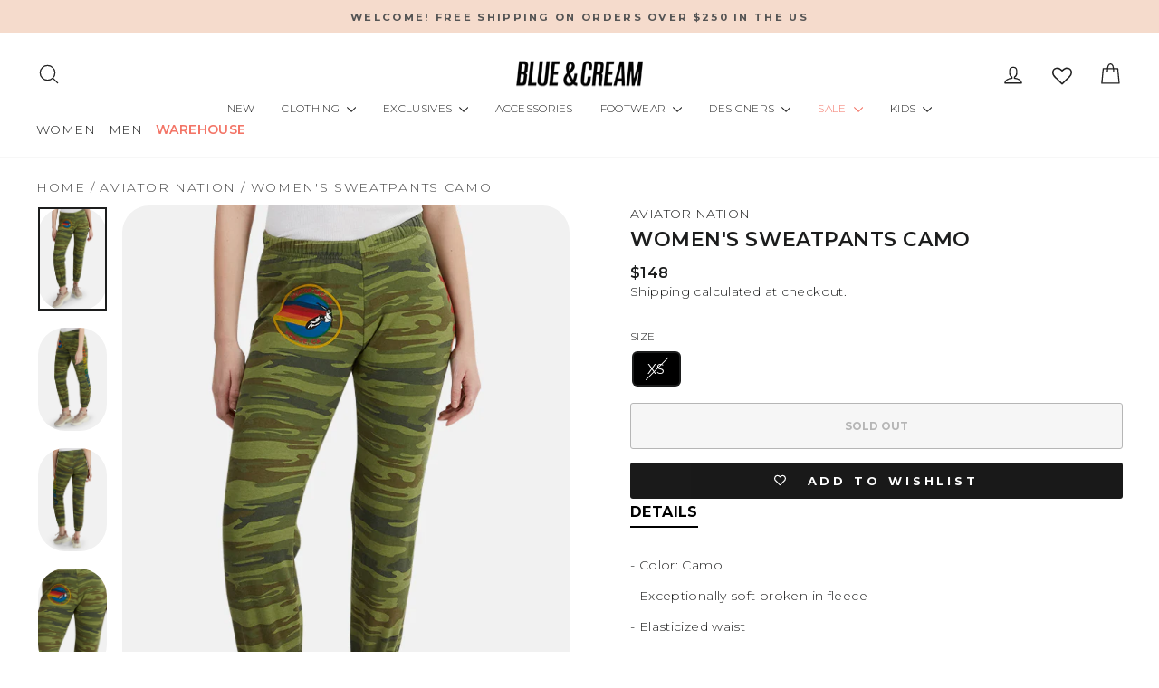

--- FILE ---
content_type: text/html; charset=utf-8
request_url: https://blueandcream.com/products/aviator-nation-womens-sweatpants-camo
body_size: 72054
content:
<!doctype html>
<html class="no-js" lang="en" dir="ltr">
  <head>
    <!-- Google Tag Manager -->
    <script>
      (function(w,d,s,l,i){w[l]=w[l]||[];w[l].push({'gtm.start':
      new Date().getTime(),event:'gtm.js'});var f=d.getElementsByTagName(s)[0],
      j=d.createElement(s),dl=l!='dataLayer'?'&l='+l:'';j.async=true;j.src=
      'https://www.googletagmanager.com/gtm.js?id='+i+dl;f.parentNode.insertBefore(j,f);
      })(window,document,'script','dataLayer','GTM-KBXHBGBB');
    </script>
    <!-- End Google Tag Manager -->
    <meta charset="utf-8">
    <meta http-equiv="X-UA-Compatible" content="IE=edge,chrome=1">
    <meta name="viewport" content="width=device-width,initial-scale=1">
    <meta name="theme-color" content="#212121">
    <link rel="canonical" href="https://blueandcream.com/products/aviator-nation-womens-sweatpants-camo">
    <link rel="preconnect" href="https://cdn.shopify.com" crossorigin>
    <link rel="preconnect" href="https://fonts.shopifycdn.com" crossorigin>
    <link rel="dns-prefetch" href="https://productreviews.shopifycdn.com">
    <link rel="dns-prefetch" href="https://ajax.googleapis.com">
    <link rel="dns-prefetch" href="https://maps.googleapis.com">
    <link rel="dns-prefetch" href="https://maps.gstatic.com">
    <script async src="https://ajax.googleapis.com/ajax/libs/jquery/3.7.1/jquery.min.js"></script><link rel="shortcut icon" href="//blueandcream.com/cdn/shop/files/favicon-32x32_32x32.png?v=1654213680" type="image/png"><title>Women&#39;s Sweatpants Camo
&ndash; blueandcream
</title>
<meta name="description" content="- Color: Camo - Exceptionally soft broken in fleece- Elasticized waist - Signature rainbow logo along leg- Elasticized ankle - 50% Cotton 37% Polyester 13% Rayon - Made in USA - Style #: WSPAN - Machine wash cold * Model is 5&#39;9&quot; wearing size S"><meta property="og:site_name" content="blueandcream">
  <meta property="og:url" content="https://blueandcream.com/products/aviator-nation-womens-sweatpants-camo">
  <meta property="og:title" content="Women&#39;s Sweatpants Camo">
  <meta property="og:type" content="product">
  <meta property="og:description" content="- Color: Camo - Exceptionally soft broken in fleece- Elasticized waist - Signature rainbow logo along leg- Elasticized ankle - 50% Cotton 37% Polyester 13% Rayon - Made in USA - Style #: WSPAN - Machine wash cold * Model is 5&#39;9&quot; wearing size S"><meta property="og:image" content="http://blueandcream.com/cdn/shop/products/012020_W_OnModel4522012220_ALLIE_fa3b6d5d-e82a-4250-be5c-542652f4aec7.jpg?v=1649468916">
    <meta property="og:image:secure_url" content="https://blueandcream.com/cdn/shop/products/012020_W_OnModel4522012220_ALLIE_fa3b6d5d-e82a-4250-be5c-542652f4aec7.jpg?v=1649468916">
    <meta property="og:image:width" content="634">
    <meta property="og:image:height" content="950"><meta name="twitter:site" content="@">
  <meta name="twitter:card" content="summary_large_image">
  <meta name="twitter:title" content="Women's Sweatpants Camo">
  <meta name="twitter:description" content="- Color: Camo - Exceptionally soft broken in fleece- Elasticized waist - Signature rainbow logo along leg- Elasticized ankle - 50% Cotton 37% Polyester 13% Rayon - Made in USA - Style #: WSPAN - Machine wash cold * Model is 5&#39;9&quot; wearing size S">
<style data-shopify>@font-face {
  font-family: Montserrat;
  font-weight: 300;
  font-style: normal;
  font-display: swap;
  src: url("//blueandcream.com/cdn/fonts/montserrat/montserrat_n3.29e699231893fd243e1620595067294bb067ba2a.woff2") format("woff2"),
       url("//blueandcream.com/cdn/fonts/montserrat/montserrat_n3.64ed56f012a53c08a49d49bd7e0c8d2f46119150.woff") format("woff");
}

  @font-face {
  font-family: Montserrat;
  font-weight: 300;
  font-style: normal;
  font-display: swap;
  src: url("//blueandcream.com/cdn/fonts/montserrat/montserrat_n3.29e699231893fd243e1620595067294bb067ba2a.woff2") format("woff2"),
       url("//blueandcream.com/cdn/fonts/montserrat/montserrat_n3.64ed56f012a53c08a49d49bd7e0c8d2f46119150.woff") format("woff");
}


  @font-face {
  font-family: Montserrat;
  font-weight: 600;
  font-style: normal;
  font-display: swap;
  src: url("//blueandcream.com/cdn/fonts/montserrat/montserrat_n6.1326b3e84230700ef15b3a29fb520639977513e0.woff2") format("woff2"),
       url("//blueandcream.com/cdn/fonts/montserrat/montserrat_n6.652f051080eb14192330daceed8cd53dfdc5ead9.woff") format("woff");
}

  @font-face {
  font-family: Montserrat;
  font-weight: 300;
  font-style: italic;
  font-display: swap;
  src: url("//blueandcream.com/cdn/fonts/montserrat/montserrat_i3.9cfee8ab0b9b229ed9a7652dff7d786e45a01df2.woff2") format("woff2"),
       url("//blueandcream.com/cdn/fonts/montserrat/montserrat_i3.68df04ba4494b4612ed6f9bf46b6c06246fa2fa4.woff") format("woff");
}

  @font-face {
  font-family: Montserrat;
  font-weight: 600;
  font-style: italic;
  font-display: swap;
  src: url("//blueandcream.com/cdn/fonts/montserrat/montserrat_i6.e90155dd2f004112a61c0322d66d1f59dadfa84b.woff2") format("woff2"),
       url("//blueandcream.com/cdn/fonts/montserrat/montserrat_i6.41470518d8e9d7f1bcdd29a447c2397e5393943f.woff") format("woff");
}

</style><link href="//blueandcream.com/cdn/shop/t/195/assets/theme.css?v=153782175789265233131759330732" rel="stylesheet" type="text/css" media="all" />
<style data-shopify>:root {
    --typeHeaderPrimary: Montserrat;
    --typeHeaderFallback: sans-serif;
    --typeHeaderSize: 22px;
    --typeHeaderWeight: 300;
    --typeHeaderLineHeight: 1;
    --typeHeaderSpacing: 0.025em;

    --typeBasePrimary:Montserrat;
    --typeBaseFallback:sans-serif;
    --typeBaseSize: 15px;
    --typeBaseWeight: 300;
    --typeBaseSpacing: 0.025em;
    --typeBaseLineHeight: 1.4;
    --typeBaselineHeightMinus01: 1.3;

    --typeCollectionTitle: 15px;

    --iconWeight: 3px;
    --iconLinecaps: round;

    
        --buttonRadius: 3px;
    

    --colorGridOverlayOpacity: 0.0;
    }

    .placeholder-content {
    background-image: linear-gradient(100deg, #ffffff 40%, #f7f7f7 63%, #ffffff 79%);
    }</style><script>
      document.documentElement.className = document.documentElement.className.replace('no-js', 'js');

      window.theme = window.theme || {};
      theme.routes = {
        home: "/",
        cart: "/cart.js",
        cartPage: "/cart",
        cartAdd: "/cart/add.js",
        cartChange: "/cart/change.js",
        search: "/search",
        predictiveSearch: "/search/suggest"
      };
      theme.strings = {
        soldOut: "Sold Out",
        unavailable: "Unavailable",
        inStockLabel: "In stock, ready to ship",
        oneStockLabel: "LAST ONE!",
        otherStockLabel: "RUNNING LOW!",
        willNotShipUntil: "Ready to ship [date]",
        willBeInStockAfter: "Back in stock [date]",
        waitingForStock: "Inventory on the way",
        savePrice: "Save [saved_amount]",
        cartEmpty: "Your cart is currently empty.",
        cartTermsConfirmation: "You must agree with the terms and conditions of sales to check out",
        searchCollections: "Collections",
        searchPages: "Pages",
        searchArticles: "Articles",
        productFrom: "from ",
        maxQuantity: "You can only have [quantity] of [title] in your cart."
      };
      theme.settings = {
        cartType: "drawer",
        isCustomerTemplate: false,
        moneyFormat: "${{amount_no_decimals}}",
        saveType: "percent",
        productImageSize: "natural",
        productImageCover: false,
        predictiveSearch: true,
        predictiveSearchType: null,
        predictiveSearchVendor: false,
        predictiveSearchPrice: false,
        quickView: true,
        themeName: 'Impulse',
        themeVersion: "7.4.0"
      };
    </script>

    <script>window.performance && window.performance.mark && window.performance.mark('shopify.content_for_header.start');</script><meta name="facebook-domain-verification" content="y12y1fwmsh66hcg4sctbo15u4qdnco">
<meta id="shopify-digital-wallet" name="shopify-digital-wallet" content="/35211444364/digital_wallets/dialog">
<meta name="shopify-checkout-api-token" content="40bdc2d054d3501855f72c2a8d42c950">
<meta id="in-context-paypal-metadata" data-shop-id="35211444364" data-venmo-supported="false" data-environment="production" data-locale="en_US" data-paypal-v4="true" data-currency="USD">
<link rel="alternate" type="application/json+oembed" href="https://blueandcream.com/products/aviator-nation-womens-sweatpants-camo.oembed">
<script async="async" src="/checkouts/internal/preloads.js?locale=en-US"></script>
<link rel="preconnect" href="https://shop.app" crossorigin="anonymous">
<script async="async" src="https://shop.app/checkouts/internal/preloads.js?locale=en-US&shop_id=35211444364" crossorigin="anonymous"></script>
<script id="apple-pay-shop-capabilities" type="application/json">{"shopId":35211444364,"countryCode":"US","currencyCode":"USD","merchantCapabilities":["supports3DS"],"merchantId":"gid:\/\/shopify\/Shop\/35211444364","merchantName":"blueandcream","requiredBillingContactFields":["postalAddress","email","phone"],"requiredShippingContactFields":["postalAddress","email","phone"],"shippingType":"shipping","supportedNetworks":["visa","masterCard","amex","discover","elo","jcb"],"total":{"type":"pending","label":"blueandcream","amount":"1.00"},"shopifyPaymentsEnabled":true,"supportsSubscriptions":true}</script>
<script id="shopify-features" type="application/json">{"accessToken":"40bdc2d054d3501855f72c2a8d42c950","betas":["rich-media-storefront-analytics"],"domain":"blueandcream.com","predictiveSearch":true,"shopId":35211444364,"locale":"en"}</script>
<script>var Shopify = Shopify || {};
Shopify.shop = "blueandcream.myshopify.com";
Shopify.locale = "en";
Shopify.currency = {"active":"USD","rate":"1.0"};
Shopify.country = "US";
Shopify.theme = {"name":"BLUE \u0026 CREAM ","id":148300660876,"schema_name":"Impulse","schema_version":"7.4.0","theme_store_id":857,"role":"main"};
Shopify.theme.handle = "null";
Shopify.theme.style = {"id":null,"handle":null};
Shopify.cdnHost = "blueandcream.com/cdn";
Shopify.routes = Shopify.routes || {};
Shopify.routes.root = "/";</script>
<script type="module">!function(o){(o.Shopify=o.Shopify||{}).modules=!0}(window);</script>
<script>!function(o){function n(){var o=[];function n(){o.push(Array.prototype.slice.apply(arguments))}return n.q=o,n}var t=o.Shopify=o.Shopify||{};t.loadFeatures=n(),t.autoloadFeatures=n()}(window);</script>
<script>
  window.ShopifyPay = window.ShopifyPay || {};
  window.ShopifyPay.apiHost = "shop.app\/pay";
  window.ShopifyPay.redirectState = null;
</script>
<script id="shop-js-analytics" type="application/json">{"pageType":"product"}</script>
<script defer="defer" async type="module" src="//blueandcream.com/cdn/shopifycloud/shop-js/modules/v2/client.init-shop-cart-sync_DtuiiIyl.en.esm.js"></script>
<script defer="defer" async type="module" src="//blueandcream.com/cdn/shopifycloud/shop-js/modules/v2/chunk.common_CUHEfi5Q.esm.js"></script>
<script type="module">
  await import("//blueandcream.com/cdn/shopifycloud/shop-js/modules/v2/client.init-shop-cart-sync_DtuiiIyl.en.esm.js");
await import("//blueandcream.com/cdn/shopifycloud/shop-js/modules/v2/chunk.common_CUHEfi5Q.esm.js");

  window.Shopify.SignInWithShop?.initShopCartSync?.({"fedCMEnabled":true,"windoidEnabled":true});

</script>
<script>
  window.Shopify = window.Shopify || {};
  if (!window.Shopify.featureAssets) window.Shopify.featureAssets = {};
  window.Shopify.featureAssets['shop-js'] = {"shop-cart-sync":["modules/v2/client.shop-cart-sync_DFoTY42P.en.esm.js","modules/v2/chunk.common_CUHEfi5Q.esm.js"],"init-fed-cm":["modules/v2/client.init-fed-cm_D2UNy1i2.en.esm.js","modules/v2/chunk.common_CUHEfi5Q.esm.js"],"init-shop-email-lookup-coordinator":["modules/v2/client.init-shop-email-lookup-coordinator_BQEe2rDt.en.esm.js","modules/v2/chunk.common_CUHEfi5Q.esm.js"],"shop-cash-offers":["modules/v2/client.shop-cash-offers_3CTtReFF.en.esm.js","modules/v2/chunk.common_CUHEfi5Q.esm.js","modules/v2/chunk.modal_BewljZkx.esm.js"],"shop-button":["modules/v2/client.shop-button_C6oxCjDL.en.esm.js","modules/v2/chunk.common_CUHEfi5Q.esm.js"],"init-windoid":["modules/v2/client.init-windoid_5pix8xhK.en.esm.js","modules/v2/chunk.common_CUHEfi5Q.esm.js"],"avatar":["modules/v2/client.avatar_BTnouDA3.en.esm.js"],"init-shop-cart-sync":["modules/v2/client.init-shop-cart-sync_DtuiiIyl.en.esm.js","modules/v2/chunk.common_CUHEfi5Q.esm.js"],"shop-toast-manager":["modules/v2/client.shop-toast-manager_BYv_8cH1.en.esm.js","modules/v2/chunk.common_CUHEfi5Q.esm.js"],"pay-button":["modules/v2/client.pay-button_FnF9EIkY.en.esm.js","modules/v2/chunk.common_CUHEfi5Q.esm.js"],"shop-login-button":["modules/v2/client.shop-login-button_CH1KUpOf.en.esm.js","modules/v2/chunk.common_CUHEfi5Q.esm.js","modules/v2/chunk.modal_BewljZkx.esm.js"],"init-customer-accounts-sign-up":["modules/v2/client.init-customer-accounts-sign-up_aj7QGgYS.en.esm.js","modules/v2/client.shop-login-button_CH1KUpOf.en.esm.js","modules/v2/chunk.common_CUHEfi5Q.esm.js","modules/v2/chunk.modal_BewljZkx.esm.js"],"init-shop-for-new-customer-accounts":["modules/v2/client.init-shop-for-new-customer-accounts_NbnYRf_7.en.esm.js","modules/v2/client.shop-login-button_CH1KUpOf.en.esm.js","modules/v2/chunk.common_CUHEfi5Q.esm.js","modules/v2/chunk.modal_BewljZkx.esm.js"],"init-customer-accounts":["modules/v2/client.init-customer-accounts_ppedhqCH.en.esm.js","modules/v2/client.shop-login-button_CH1KUpOf.en.esm.js","modules/v2/chunk.common_CUHEfi5Q.esm.js","modules/v2/chunk.modal_BewljZkx.esm.js"],"shop-follow-button":["modules/v2/client.shop-follow-button_CMIBBa6u.en.esm.js","modules/v2/chunk.common_CUHEfi5Q.esm.js","modules/v2/chunk.modal_BewljZkx.esm.js"],"lead-capture":["modules/v2/client.lead-capture_But0hIyf.en.esm.js","modules/v2/chunk.common_CUHEfi5Q.esm.js","modules/v2/chunk.modal_BewljZkx.esm.js"],"checkout-modal":["modules/v2/client.checkout-modal_BBxc70dQ.en.esm.js","modules/v2/chunk.common_CUHEfi5Q.esm.js","modules/v2/chunk.modal_BewljZkx.esm.js"],"shop-login":["modules/v2/client.shop-login_hM3Q17Kl.en.esm.js","modules/v2/chunk.common_CUHEfi5Q.esm.js","modules/v2/chunk.modal_BewljZkx.esm.js"],"payment-terms":["modules/v2/client.payment-terms_CAtGlQYS.en.esm.js","modules/v2/chunk.common_CUHEfi5Q.esm.js","modules/v2/chunk.modal_BewljZkx.esm.js"]};
</script>
<script>(function() {
  var isLoaded = false;
  function asyncLoad() {
    if (isLoaded) return;
    isLoaded = true;
    var urls = ["\/\/cdn.shopify.com\/s\/files\/1\/0257\/0108\/9360\/t\/85\/assets\/usf-license.js?shop=blueandcream.myshopify.com","https:\/\/cdn.shopify.com\/s\/files\/1\/0352\/1144\/4364\/t\/195\/assets\/instant-pixel-site_8a20f34a70c4422fbf7479c7e44b8079.js?v=1765469546\u0026shop=blueandcream.myshopify.com"];
    for (var i = 0; i < urls.length; i++) {
      var s = document.createElement('script');
      s.type = 'text/javascript';
      s.async = true;
      s.src = urls[i];
      var x = document.getElementsByTagName('script')[0];
      x.parentNode.insertBefore(s, x);
    }
  };
  if(window.attachEvent) {
    window.attachEvent('onload', asyncLoad);
  } else {
    window.addEventListener('load', asyncLoad, false);
  }
})();</script>
<script id="__st">var __st={"a":35211444364,"offset":-18000,"reqid":"9b25431b-c49c-4f60-a5c3-a37762ed8763-1766470475","pageurl":"blueandcream.com\/products\/aviator-nation-womens-sweatpants-camo","u":"c75a73d87547","p":"product","rtyp":"product","rid":6769986568332};</script>
<script>window.ShopifyPaypalV4VisibilityTracking = true;</script>
<script id="captcha-bootstrap">!function(){'use strict';const t='contact',e='account',n='new_comment',o=[[t,t],['blogs',n],['comments',n],[t,'customer']],c=[[e,'customer_login'],[e,'guest_login'],[e,'recover_customer_password'],[e,'create_customer']],r=t=>t.map((([t,e])=>`form[action*='/${t}']:not([data-nocaptcha='true']) input[name='form_type'][value='${e}']`)).join(','),a=t=>()=>t?[...document.querySelectorAll(t)].map((t=>t.form)):[];function s(){const t=[...o],e=r(t);return a(e)}const i='password',u='form_key',d=['recaptcha-v3-token','g-recaptcha-response','h-captcha-response',i],f=()=>{try{return window.sessionStorage}catch{return}},m='__shopify_v',_=t=>t.elements[u];function p(t,e,n=!1){try{const o=window.sessionStorage,c=JSON.parse(o.getItem(e)),{data:r}=function(t){const{data:e,action:n}=t;return t[m]||n?{data:e,action:n}:{data:t,action:n}}(c);for(const[e,n]of Object.entries(r))t.elements[e]&&(t.elements[e].value=n);n&&o.removeItem(e)}catch(o){console.error('form repopulation failed',{error:o})}}const l='form_type',E='cptcha';function T(t){t.dataset[E]=!0}const w=window,h=w.document,L='Shopify',v='ce_forms',y='captcha';let A=!1;((t,e)=>{const n=(g='f06e6c50-85a8-45c8-87d0-21a2b65856fe',I='https://cdn.shopify.com/shopifycloud/storefront-forms-hcaptcha/ce_storefront_forms_captcha_hcaptcha.v1.5.2.iife.js',D={infoText:'Protected by hCaptcha',privacyText:'Privacy',termsText:'Terms'},(t,e,n)=>{const o=w[L][v],c=o.bindForm;if(c)return c(t,g,e,D).then(n);var r;o.q.push([[t,g,e,D],n]),r=I,A||(h.body.append(Object.assign(h.createElement('script'),{id:'captcha-provider',async:!0,src:r})),A=!0)});var g,I,D;w[L]=w[L]||{},w[L][v]=w[L][v]||{},w[L][v].q=[],w[L][y]=w[L][y]||{},w[L][y].protect=function(t,e){n(t,void 0,e),T(t)},Object.freeze(w[L][y]),function(t,e,n,w,h,L){const[v,y,A,g]=function(t,e,n){const i=e?o:[],u=t?c:[],d=[...i,...u],f=r(d),m=r(i),_=r(d.filter((([t,e])=>n.includes(e))));return[a(f),a(m),a(_),s()]}(w,h,L),I=t=>{const e=t.target;return e instanceof HTMLFormElement?e:e&&e.form},D=t=>v().includes(t);t.addEventListener('submit',(t=>{const e=I(t);if(!e)return;const n=D(e)&&!e.dataset.hcaptchaBound&&!e.dataset.recaptchaBound,o=_(e),c=g().includes(e)&&(!o||!o.value);(n||c)&&t.preventDefault(),c&&!n&&(function(t){try{if(!f())return;!function(t){const e=f();if(!e)return;const n=_(t);if(!n)return;const o=n.value;o&&e.removeItem(o)}(t);const e=Array.from(Array(32),(()=>Math.random().toString(36)[2])).join('');!function(t,e){_(t)||t.append(Object.assign(document.createElement('input'),{type:'hidden',name:u})),t.elements[u].value=e}(t,e),function(t,e){const n=f();if(!n)return;const o=[...t.querySelectorAll(`input[type='${i}']`)].map((({name:t})=>t)),c=[...d,...o],r={};for(const[a,s]of new FormData(t).entries())c.includes(a)||(r[a]=s);n.setItem(e,JSON.stringify({[m]:1,action:t.action,data:r}))}(t,e)}catch(e){console.error('failed to persist form',e)}}(e),e.submit())}));const S=(t,e)=>{t&&!t.dataset[E]&&(n(t,e.some((e=>e===t))),T(t))};for(const o of['focusin','change'])t.addEventListener(o,(t=>{const e=I(t);D(e)&&S(e,y())}));const B=e.get('form_key'),M=e.get(l),P=B&&M;t.addEventListener('DOMContentLoaded',(()=>{const t=y();if(P)for(const e of t)e.elements[l].value===M&&p(e,B);[...new Set([...A(),...v().filter((t=>'true'===t.dataset.shopifyCaptcha))])].forEach((e=>S(e,t)))}))}(h,new URLSearchParams(w.location.search),n,t,e,['guest_login'])})(!0,!0)}();</script>
<script integrity="sha256-4kQ18oKyAcykRKYeNunJcIwy7WH5gtpwJnB7kiuLZ1E=" data-source-attribution="shopify.loadfeatures" defer="defer" src="//blueandcream.com/cdn/shopifycloud/storefront/assets/storefront/load_feature-a0a9edcb.js" crossorigin="anonymous"></script>
<script crossorigin="anonymous" defer="defer" src="//blueandcream.com/cdn/shopifycloud/storefront/assets/shopify_pay/storefront-65b4c6d7.js?v=20250812"></script>
<script data-source-attribution="shopify.dynamic_checkout.dynamic.init">var Shopify=Shopify||{};Shopify.PaymentButton=Shopify.PaymentButton||{isStorefrontPortableWallets:!0,init:function(){window.Shopify.PaymentButton.init=function(){};var t=document.createElement("script");t.src="https://blueandcream.com/cdn/shopifycloud/portable-wallets/latest/portable-wallets.en.js",t.type="module",document.head.appendChild(t)}};
</script>
<script data-source-attribution="shopify.dynamic_checkout.buyer_consent">
  function portableWalletsHideBuyerConsent(e){var t=document.getElementById("shopify-buyer-consent"),n=document.getElementById("shopify-subscription-policy-button");t&&n&&(t.classList.add("hidden"),t.setAttribute("aria-hidden","true"),n.removeEventListener("click",e))}function portableWalletsShowBuyerConsent(e){var t=document.getElementById("shopify-buyer-consent"),n=document.getElementById("shopify-subscription-policy-button");t&&n&&(t.classList.remove("hidden"),t.removeAttribute("aria-hidden"),n.addEventListener("click",e))}window.Shopify?.PaymentButton&&(window.Shopify.PaymentButton.hideBuyerConsent=portableWalletsHideBuyerConsent,window.Shopify.PaymentButton.showBuyerConsent=portableWalletsShowBuyerConsent);
</script>
<script data-source-attribution="shopify.dynamic_checkout.cart.bootstrap">document.addEventListener("DOMContentLoaded",(function(){function t(){return document.querySelector("shopify-accelerated-checkout-cart, shopify-accelerated-checkout")}if(t())Shopify.PaymentButton.init();else{new MutationObserver((function(e,n){t()&&(Shopify.PaymentButton.init(),n.disconnect())})).observe(document.body,{childList:!0,subtree:!0})}}));
</script>
<link id="shopify-accelerated-checkout-styles" rel="stylesheet" media="screen" href="https://blueandcream.com/cdn/shopifycloud/portable-wallets/latest/accelerated-checkout-backwards-compat.css" crossorigin="anonymous">
<style id="shopify-accelerated-checkout-cart">
        #shopify-buyer-consent {
  margin-top: 1em;
  display: inline-block;
  width: 100%;
}

#shopify-buyer-consent.hidden {
  display: none;
}

#shopify-subscription-policy-button {
  background: none;
  border: none;
  padding: 0;
  text-decoration: underline;
  font-size: inherit;
  cursor: pointer;
}

#shopify-subscription-policy-button::before {
  box-shadow: none;
}

      </style>

<script>window.performance && window.performance.mark && window.performance.mark('shopify.content_for_header.end');</script>

    <script>
      // Function to check if parameter exists in URL
      function getURLParameter(name) {
          name = name.replace(/[\[]/, '\\[').replace(/[\]]/, '\\]');
          var regex = new RegExp('[\\?&]' + name + '=([^&#]*)');
          var results = regex.exec(location.search);
          return results === null ? '' : decodeURIComponent(results[1].replace(/\+/g, ' '));
      }

      // Function to update URL parameters
      function updateURLParameter(url, param, value) {
          var regex = new RegExp('([?&])' + param + '=[^&]*');
          var newURL = url.replace(regex, '$1' + param + '=' + encodeURIComponent(value));
          if (newURL === url) {
              newURL += (newURL.indexOf('?') > 0 ? '&' : '?') + param + '=' + encodeURIComponent(value);
          }
          return newURL;
      }

      // Main function to check and update URL parameters
      function checkAndUpdateParams() {
          var aaaaValue = getURLParameter('addon');
          var qValue = getURLParameter('q');

          if (aaaaValue !== '' && !qValue.includes(aaaaValue)) {
              var newQValue = aaaaValue + ' ' + qValue;
              var currentURL = window.location.href;
              var updatedURL = updateURLParameter(currentURL, 'q', newQValue);
              window.location.href = updatedURL;
          }
      }

      // Call the main function immediately
      checkAndUpdateParams();
    </script>

    <script>window._usfTheme={
    id:134678806668,
    name:"Impulse",
    version:"7.4.0",
    vendor:"Archetype Themes",
    applied:1,
    assetUrl:"//blueandcream.com/cdn/shop/t/195/assets/usf-boot.js?v=73209667934273677841759272184"
};
window._usfCustomerTags = null;
window._usfCollectionId = null;
window._usfCollectionDefaultSort = null;
window._usfLocale = "en";
window._usfRootUrl = "\/";
window.usf = {
  settings: {"online":1,"version":"1.0.2.4112","shop":"blueandcream.myshopify.com","siteId":"c8407a16-a7fd-49c8-9089-c185991ef11b","resUrl":"//cdn.shopify.com/s/files/1/0257/0108/9360/t/85/assets/","analyticsApiUrl":"https://svc-0-analytics-usf.hotyon.com/set","searchSvcUrl":"https://svc-0-usf.hotyon.com/","enabledPlugins":["preview-usf","addtocart-usf","collections-sort-orders"],"showGotoTop":1,"mobileBreakpoint":767,"decimals":2,"decimalDisplay":".","thousandSeparator":",","currency":"USD","priceLongFormat":"${0} USD","priceFormat":"${0}","plugins":{},"revision":80388648,"filters":{"desktopLikeMobile":1,"filtersHorzStyle":"default","filtersHorzPosition":"left","filtersMobileStyle":"default"},"instantSearch":{"online":1,"searchBoxSelector":"input[name=q], .search_field .search_input","numOfSuggestions":1,"numOfProductMatches":12,"showCollections":1,"numOfCollections":10,"numOfPages":6,"layout":"two-columns","productDisplayType":"list","productColumnPosition":"left","productsPerRow":2,"showPopularProducts":1,"numOfPopularProducts":6,"numOfRecentSearches":5},"search":{"online":1,"sortFields":["-date","bestselling","-price","price"],"searchResultsUrl":"/pages/search-results","more":"infinite","itemsPerPage":28,"imageSizeType":"fixed","imageSize":"1020,1020","showSearchInputOnSearchPage":1,"showAltImage":1,"showVendor":1,"showSale":1,"showSoldOut":1,"canChangeUrl":1},"collections":{"online":1,"collectionsPageUrl":"/pages/collections"},"filterNavigation":{"showFilterArea":1,"showProductCount":1},"translation_en":{"search":"Search","latestSearches":"Latest searches","popularSearches":"Popular searches","viewAllResultsFor":"view all results for <span class=\"usf-highlight\">{0}</span>","viewAllResults":"view all results","noMatchesFoundFor":"No matches found for \"<b>{0}</b>\". Please try again with a different term.","productSearchResultWithTermSummary":"<b>{0}</b> results for '<b>{1}</b>'","productSearchResultSummary":"<b>{0}</b> products","productSearchNoResults":"<h2>No matching for '<b>{0}</b>'.</h2><p>But don't give up – check the filters, spelling or try less specific search terms.</p>","productSearchNoResultsEmptyTerm":"<h2>No results found.</h2><p>But don't give up – check the filters or try less specific terms.</p>","clearAll":"Clear all","clear":"Clear","clearAllFilters":"Clear all filters","clearFiltersBy":"Clear filters by {0}","filterBy":"Filter by {0}","sort":"Sort","sortBy_r":"Relevance","sortBy_title":"Title: A-Z","sortBy_-title":"Title: Z-A","sortBy_date":"Oldest","sortBy_-date":"Newest","sortBy_price":"Price: Low to High","sortBy_-price":"Price: High to Low","sortBy_percentSale":"Percent sales: Low to High","sortBy_-percentSale":"Percent sales: High to Low","sortBy_-discount":"Discount: High to Low","sortBy_bestselling":"Best selling","sortBy_-available":"Inventory: High to Low","sortBy_producttype":"Product Type: A-Z","sortBy_-producttype":"Product Type: Z-A","sortBy_random":"Random","filters":"Filters","filterOptions":"Filter options","clearFilterOptions":"Clear all filter options","youHaveViewed":"You've viewed {0} of {1} products","loadMore":"Load more","loadPrev":"Load previous","productMatches":"Product matches","trending":"Trending","didYouMean":"Sorry, nothing found for '<b>{0}</b>'.<br>Did you mean '<b>{1}</b>'?","searchSuggestions":"Search suggestions","popularSearch":"Popular search","quantity":"Quantity","selectedVariantNotAvailable":"The selected variant is not available.","addToCart":"Add to cart","seeFullDetails":"See full details","chooseOptions":"Choose options","quickView":"Quick view","sale":"Sale","save":"Save","soldOut":"Sold out","viewItems":"View items","more":"More","all":"All","prevPage":"Previous page","gotoPage":"Go to page {0}","nextPage":"Next page","from":"From","collections":"Collections","pages":"Pages","sortBy_option:Color":"Color: A-Z","sortBy_-option:Color":"Color: Z-A","sortBy_option:Size":"Size: A-Z","sortBy_-option:Size":"Size: Z-A","sortBy_option:SIZE":"SIZE: A-Z","sortBy_-option:SIZE":"SIZE: Z-A","sortBy_option:Title":"Title: A-Z","sortBy_-option:Title":"Title: Z-A"}}
}
</script>
<script src="//blueandcream.com/cdn/shop/t/195/assets/usf-boot.js?v=73209667934273677841759272184" async></script>

    <script src="//blueandcream.com/cdn/shop/t/195/assets/vendor-scripts-v11.js" defer="defer"></script><script src="//blueandcream.com/cdn/shop/t/195/assets/theme.js?v=174349909004755919761759272184" defer="defer"></script>
  <!-- BEGIN app block: shopify://apps/wishlist-hero/blocks/app-embed/a9a5079b-59e8-47cb-b659-ecf1c60b9b72 -->


  <script type="application/json" id="WH-ProductJson-product-template">
    {"id":6769986568332,"title":"Women's Sweatpants Camo","handle":"aviator-nation-womens-sweatpants-camo","description":"\u003cdiv\u003e- Color: Camo \u003c\/div\u003e\u003cdiv\u003e- Exceptionally soft broken in fleece\u003c\/div\u003e\u003cdiv\u003e- Elasticized waist \u003c\/div\u003e\u003cdiv\u003e- Signature rainbow logo along leg\u003c\/div\u003e\u003cdiv\u003e- Elasticized ankle\u003c\/div\u003e\u003cdiv\u003e\n\u003cdiv\u003e- 50% Cotton 37% Polyester 13% Rayon\u003c\/div\u003e\n\u003cdiv\u003e- Made in USA\u003c\/div\u003e\n\u003cdiv\u003e- Style #: WSPAN \u003c\/div\u003e\n\u003cdiv\u003e- Machine wash cold  \u003c\/div\u003e\n\u003cdiv\u003e\u003cbr\u003e\u003c\/div\u003e\n\u003cdiv\u003e* Model is 5'9\" wearing size S\u003c\/div\u003e\n\u003c\/div\u003e","published_at":"2021-12-10T20:45:13-05:00","created_at":"2021-12-10T20:45:13-05:00","vendor":"Aviator Nation","type":"Clothing","tags":["Adult","Aviator Nation","Brand: Aviator Nation","Clothing","Color: Green","cozy","Female","Gender: Female","Green","Mw Sitewide Exclusions","New","Pants","Product: Pants","Product: Sweatpants","rtly-non-returnable","Sweatpants"],"price":14800,"price_min":14800,"price_max":14800,"available":false,"price_varies":false,"compare_at_price":null,"compare_at_price_min":0,"compare_at_price_max":0,"compare_at_price_varies":false,"variants":[{"id":39831138762892,"title":"XS","option1":"XS","option2":null,"option3":null,"sku":"NATIONC-25(XS)","requires_shipping":true,"taxable":true,"featured_image":null,"available":false,"name":"Women's Sweatpants Camo - XS","public_title":"XS","options":["XS"],"price":14800,"weight":1361,"compare_at_price":null,"inventory_management":"shopify","barcode":"NATIONC-25(XS)","requires_selling_plan":false,"selling_plan_allocations":[],"quantity_rule":{"min":1,"max":null,"increment":1}},{"id":39831138697356,"title":"S","option1":"S","option2":null,"option3":null,"sku":"NATIONC-25(S)","requires_shipping":true,"taxable":true,"featured_image":null,"available":false,"name":"Women's Sweatpants Camo - S","public_title":"S","options":["S"],"price":14800,"weight":1361,"compare_at_price":null,"inventory_management":"shopify","barcode":"NATIONC-25(S)","requires_selling_plan":false,"selling_plan_allocations":[],"quantity_rule":{"min":1,"max":null,"increment":1}},{"id":39831138664588,"title":"M","option1":"M","option2":null,"option3":null,"sku":"NATIONC-25(M)","requires_shipping":true,"taxable":true,"featured_image":null,"available":false,"name":"Women's Sweatpants Camo - M","public_title":"M","options":["M"],"price":14800,"weight":1361,"compare_at_price":null,"inventory_management":"shopify","barcode":"NATIONC-25(M)","requires_selling_plan":false,"selling_plan_allocations":[],"quantity_rule":{"min":1,"max":null,"increment":1}},{"id":39785126461580,"title":"L","option1":"L","option2":null,"option3":null,"sku":"NATIONC-25(L)","requires_shipping":true,"taxable":true,"featured_image":null,"available":false,"name":"Women's Sweatpants Camo - L","public_title":"L","options":["L"],"price":14800,"weight":1361,"compare_at_price":null,"inventory_management":"shopify","barcode":"NATIONC-25(L)","requires_selling_plan":false,"selling_plan_allocations":[],"quantity_rule":{"min":1,"max":null,"increment":1}},{"id":39831138730124,"title":"XL","option1":"XL","option2":null,"option3":null,"sku":"NATIONC-25(XL)","requires_shipping":true,"taxable":true,"featured_image":null,"available":false,"name":"Women's Sweatpants Camo - XL","public_title":"XL","options":["XL"],"price":14800,"weight":1361,"compare_at_price":null,"inventory_management":"shopify","barcode":"NATIONC-25(XL)","requires_selling_plan":false,"selling_plan_allocations":[],"quantity_rule":{"min":1,"max":null,"increment":1}}],"images":["\/\/blueandcream.com\/cdn\/shop\/products\/012020_W_OnModel4522012220_ALLIE_fa3b6d5d-e82a-4250-be5c-542652f4aec7.jpg?v=1649468916","\/\/blueandcream.com\/cdn\/shop\/products\/012020_W_OnModel4544012220_ALLIE.jpg?v=1649468918","\/\/blueandcream.com\/cdn\/shop\/products\/012020_W_OnModel4550012220_ALLIE.jpg?v=1649468920","\/\/blueandcream.com\/cdn\/shop\/products\/012020_W_OnModel4522012220_ALLIE_D.jpg?v=1649468922"],"featured_image":"\/\/blueandcream.com\/cdn\/shop\/products\/012020_W_OnModel4522012220_ALLIE_fa3b6d5d-e82a-4250-be5c-542652f4aec7.jpg?v=1649468916","options":["Size"],"media":[{"alt":"Women's Sweatpants Camo - blueandcream","id":22211624206476,"position":1,"preview_image":{"aspect_ratio":0.667,"height":950,"width":634,"src":"\/\/blueandcream.com\/cdn\/shop\/products\/012020_W_OnModel4522012220_ALLIE_fa3b6d5d-e82a-4250-be5c-542652f4aec7.jpg?v=1649468916"},"aspect_ratio":0.667,"height":950,"media_type":"image","src":"\/\/blueandcream.com\/cdn\/shop\/products\/012020_W_OnModel4522012220_ALLIE_fa3b6d5d-e82a-4250-be5c-542652f4aec7.jpg?v=1649468916","width":634},{"alt":"Women's Sweatpants Camo - blueandcream","id":22211624239244,"position":2,"preview_image":{"aspect_ratio":0.667,"height":950,"width":634,"src":"\/\/blueandcream.com\/cdn\/shop\/products\/012020_W_OnModel4544012220_ALLIE.jpg?v=1649468918"},"aspect_ratio":0.667,"height":950,"media_type":"image","src":"\/\/blueandcream.com\/cdn\/shop\/products\/012020_W_OnModel4544012220_ALLIE.jpg?v=1649468918","width":634},{"alt":"Women's Sweatpants Camo - blueandcream","id":22211624599692,"position":3,"preview_image":{"aspect_ratio":0.667,"height":950,"width":634,"src":"\/\/blueandcream.com\/cdn\/shop\/products\/012020_W_OnModel4550012220_ALLIE.jpg?v=1649468920"},"aspect_ratio":0.667,"height":950,"media_type":"image","src":"\/\/blueandcream.com\/cdn\/shop\/products\/012020_W_OnModel4550012220_ALLIE.jpg?v=1649468920","width":634},{"alt":"Women's Sweatpants Camo - blueandcream","id":22211624665228,"position":4,"preview_image":{"aspect_ratio":0.667,"height":950,"width":634,"src":"\/\/blueandcream.com\/cdn\/shop\/products\/012020_W_OnModel4522012220_ALLIE_D.jpg?v=1649468922"},"aspect_ratio":0.667,"height":950,"media_type":"image","src":"\/\/blueandcream.com\/cdn\/shop\/products\/012020_W_OnModel4522012220_ALLIE_D.jpg?v=1649468922","width":634}],"requires_selling_plan":false,"selling_plan_groups":[],"content":"\u003cdiv\u003e- Color: Camo \u003c\/div\u003e\u003cdiv\u003e- Exceptionally soft broken in fleece\u003c\/div\u003e\u003cdiv\u003e- Elasticized waist \u003c\/div\u003e\u003cdiv\u003e- Signature rainbow logo along leg\u003c\/div\u003e\u003cdiv\u003e- Elasticized ankle\u003c\/div\u003e\u003cdiv\u003e\n\u003cdiv\u003e- 50% Cotton 37% Polyester 13% Rayon\u003c\/div\u003e\n\u003cdiv\u003e- Made in USA\u003c\/div\u003e\n\u003cdiv\u003e- Style #: WSPAN \u003c\/div\u003e\n\u003cdiv\u003e- Machine wash cold  \u003c\/div\u003e\n\u003cdiv\u003e\u003cbr\u003e\u003c\/div\u003e\n\u003cdiv\u003e* Model is 5'9\" wearing size S\u003c\/div\u003e\n\u003c\/div\u003e"}
  </script>

<script type="text/javascript">
  
    window.wishlisthero_buttonProdPageClasses = [];
  
  
    window.wishlisthero_cartDotClasses = [];
  
</script>
<!-- BEGIN app snippet: extraStyles -->

<style>
  .wishlisthero-floating {
    position: absolute;
    top: 5px;
    z-index: 21;
    border-radius: 100%;
    width: fit-content;
    right: 5px;
    left: auto;
    &.wlh-left-btn {
      left: 5px !important;
      right: auto !important;
    }
    &.wlh-right-btn {
      right: 5px !important;
      left: auto !important;
    }
    
  }
  @media(min-width:1300px) {
    .product-item__link.product-item__image--margins .wishlisthero-floating, {
      
        left: 50% !important;
        margin-left: -295px;
      
    }
  }
  .MuiTypography-h1,.MuiTypography-h2,.MuiTypography-h3,.MuiTypography-h4,.MuiTypography-h5,.MuiTypography-h6,.MuiButton-root,.MuiCardHeader-title a {
    font-family: ,  !important;
  }
</style>






<!-- END app snippet -->
<!-- BEGIN app snippet: renderAssets -->

  <link rel="preload" href="https://cdn.shopify.com/extensions/019b2111-6a16-70f1-a86c-a562d146b4c1/wishlist-hero-80/assets/default.css" as="style" onload="this.onload=null;this.rel='stylesheet'">
  <noscript><link href="//cdn.shopify.com/extensions/019b2111-6a16-70f1-a86c-a562d146b4c1/wishlist-hero-80/assets/default.css" rel="stylesheet" type="text/css" media="all" /></noscript>
  <script defer src="https://cdn.shopify.com/extensions/019b2111-6a16-70f1-a86c-a562d146b4c1/wishlist-hero-80/assets/default.js"></script>
<!-- END app snippet -->


<script type="text/javascript">
  try{
  
    var scr_bdl_path = "https://cdn.shopify.com/extensions/019b2111-6a16-70f1-a86c-a562d146b4c1/wishlist-hero-80/assets/bundle2.js";
    window._wh_asset_path = scr_bdl_path.substring(0,scr_bdl_path.lastIndexOf("/")) + "/";
  

  }catch(e){ console.log(e)}
  try{

  
    window.WishListHero_setting = {"ButtonColor":"rgba(0, 0, 0, 1)","IconColor":"rgba(255, 255, 255, 1)","IconType":"Heart","IconTypeNum":"1","ThrdParty_Trans_active":false,"ButtonTextBeforeAdding":"Add to wishlist","ButtonTextAfterAdding":"ADDED TO WISHLIST","AnimationAfterAddition":"Blink","ButtonTextAddToCart":"ADD TO CART","ButtonTextOutOfStock":"OUT OF STOCK","ButtonTextAddAllToCart":"ADD ALL TO CART","ButtonTextRemoveAllToCart":"REMOVE ALL FROM WISHLIST","AddedProductNotificationText":"Product added to wishlist successfully","AddedProductToCartNotificationText":"Product added to cart successfully","ViewCartLinkText":"View Cart","SharePopup_TitleText":"Share My wishlist","SharePopup_shareBtnText":"Share wishlist","SharePopup_shareHederText":"Share on Social Networks","SharePopup_shareCopyText":"Or copy Wishlist link to share","SharePopup_shareCancelBtnText":"cancel","SharePopup_shareCopyBtnText":"copy","SharePopup_shareCopiedText":"Copied","SendEMailPopup_BtnText":"send email","SendEMailPopup_FromText":"Your Name","SendEMailPopup_ToText":"To email","SendEMailPopup_BodyText":"Note","SendEMailPopup_SendBtnText":"send","SendEMailPopup_SendNotificationText":"email sent successfully","SendEMailPopup_TitleText":"Send My Wishlist via Email","AddProductMessageText":"Are you sure you want to add all items to cart ?","RemoveProductMessageText":"Are you sure you want to remove this item from your wishlist ?","RemoveAllProductMessageText":"Are you sure you want to remove all items from your wishlist ?","RemovedProductNotificationText":"Product removed from wishlist successfully","AddAllOutOfStockProductNotificationText":"There seems to have been an issue adding items to cart, please try again later","RemovePopupOkText":"ok","RemovePopup_HeaderText":"ARE YOU SURE?","ViewWishlistText":"View wishlist","EmptyWishlistText":"there are no items in this wishlist","BuyNowButtonText":"Buy Now","BuyNowButtonColor":"rgb(144, 86, 162)","BuyNowTextButtonColor":"rgb(255, 255, 255)","Wishlist_Title":"My Wishlist","WishlistHeaderTitleAlignment":"Left","WishlistProductImageSize":"Normal","PriceColor":"rgba(0, 0, 0, 1)","HeaderFontSize":"30","PriceFontSize":"18","ProductNameFontSize":"16","LaunchPointType":"header_menu","DisplayWishlistAs":"popup_window","DisplayButtonAs":"button_with_icon","PopupSize":"md","ButtonUserConfirmationState":"skipped","ButtonColorAndStyleConfirmationState":"","HideAddToCartButton":false,"NoRedirectAfterAddToCart":false,"DisableGuestCustomer":true,"LoginPopupContent":"Please login to save your wishlist across devices.","LoginPopupLoginBtnText":"Login","LoginPopupContentFontSize":"20","NotificationPopupPosition":"right","WishlistButtonTextColor":"rgba(255, 255, 255, 1)","EnableRemoveFromWishlistAfterAddButtonText":"Remove from wishlist","_id":"6672d8c92dad5a79ffd78b27","EnableCollection":false,"EnableShare":true,"RemovePowerBy":false,"EnableFBPixel":false,"EnableGTagIntegration":false,"EnableKlaviyoOnsiteTracking":false,"DisapleApp":false,"FloatPointPossition":"bottom_right","HeartStateToggle":true,"HeaderMenuItemsIndicator":true,"EnableRemoveFromWishlistAfterAdd":true,"Shop":"blueandcream.myshopify.com","shop":"blueandcream.myshopify.com","Status":"Active","Plan":"GOLD_PLUS"};
    if(typeof(window.WishListHero_setting_theme_override) != "undefined"){
                                                                                window.WishListHero_setting = {
                                                                                    ...window.WishListHero_setting,
                                                                                    ...window.WishListHero_setting_theme_override
                                                                                };
                                                                            }
                                                                            // Done

  
    if(window.WishListHero_setting){
    window.WishListHero_setting.disableAutomaticButtonAddition = true;
    }
  

  }catch(e){ console.error('Error loading config',e); }
</script>


  <script src="https://cdn.shopify.com/extensions/019b2111-6a16-70f1-a86c-a562d146b4c1/wishlist-hero-80/assets/bundle2.js" defer></script>



<script type="text/javascript">
  if (!window.__wishlistHeroArriveScriptLoaded) {
    window.__wishlistHeroArriveScriptLoaded = true;
    function wh_loadScript(scriptUrl) {
      const script = document.createElement('script'); script.src = scriptUrl;
      document.body.appendChild(script);
      return new Promise((res, rej) => { script.onload = function () { res(); }; script.onerror = function () { rej(); } });
    }
  }
  document.addEventListener("DOMContentLoaded", () => {
      wh_loadScript('https://cdn.shopify.com/extensions/019b2111-6a16-70f1-a86c-a562d146b4c1/wishlist-hero-80/assets/arrive.min.js').then(function () {
          document.arrive('.wishlist-hero-custom-button', function (wishlistButton) {
              var ev = new
                  CustomEvent('wishlist-hero-add-to-custom-element', { detail: wishlistButton }); document.dispatchEvent(ev);
          });
      });
  });
</script>


<!-- BEGIN app snippet: TransArray -->
<script>
  window.WLH_reload_translations = function() {
    let _wlh_res = {};
    if (window.WishListHero_setting && window.WishListHero_setting['ThrdParty_Trans_active']) {

      
        

        window.WishListHero_setting["ButtonTextBeforeAdding"] = "";
        _wlh_res["ButtonTextBeforeAdding"] = "";
        

        window.WishListHero_setting["ButtonTextAfterAdding"] = "";
        _wlh_res["ButtonTextAfterAdding"] = "";
        

        window.WishListHero_setting["ButtonTextAddToCart"] = "";
        _wlh_res["ButtonTextAddToCart"] = "";
        

        window.WishListHero_setting["ButtonTextOutOfStock"] = "";
        _wlh_res["ButtonTextOutOfStock"] = "";
        

        window.WishListHero_setting["ButtonTextAddAllToCart"] = "";
        _wlh_res["ButtonTextAddAllToCart"] = "";
        

        window.WishListHero_setting["ButtonTextRemoveAllToCart"] = "";
        _wlh_res["ButtonTextRemoveAllToCart"] = "";
        

        window.WishListHero_setting["AddedProductNotificationText"] = "";
        _wlh_res["AddedProductNotificationText"] = "";
        

        window.WishListHero_setting["AddedProductToCartNotificationText"] = "";
        _wlh_res["AddedProductToCartNotificationText"] = "";
        

        window.WishListHero_setting["ViewCartLinkText"] = "";
        _wlh_res["ViewCartLinkText"] = "";
        

        window.WishListHero_setting["SharePopup_TitleText"] = "";
        _wlh_res["SharePopup_TitleText"] = "";
        

        window.WishListHero_setting["SharePopup_shareBtnText"] = "";
        _wlh_res["SharePopup_shareBtnText"] = "";
        

        window.WishListHero_setting["SharePopup_shareHederText"] = "";
        _wlh_res["SharePopup_shareHederText"] = "";
        

        window.WishListHero_setting["SharePopup_shareCopyText"] = "";
        _wlh_res["SharePopup_shareCopyText"] = "";
        

        window.WishListHero_setting["SharePopup_shareCancelBtnText"] = "";
        _wlh_res["SharePopup_shareCancelBtnText"] = "";
        

        window.WishListHero_setting["SharePopup_shareCopyBtnText"] = "";
        _wlh_res["SharePopup_shareCopyBtnText"] = "";
        

        window.WishListHero_setting["SendEMailPopup_BtnText"] = "";
        _wlh_res["SendEMailPopup_BtnText"] = "";
        

        window.WishListHero_setting["SendEMailPopup_FromText"] = "";
        _wlh_res["SendEMailPopup_FromText"] = "";
        

        window.WishListHero_setting["SendEMailPopup_ToText"] = "";
        _wlh_res["SendEMailPopup_ToText"] = "";
        

        window.WishListHero_setting["SendEMailPopup_BodyText"] = "";
        _wlh_res["SendEMailPopup_BodyText"] = "";
        

        window.WishListHero_setting["SendEMailPopup_SendBtnText"] = "";
        _wlh_res["SendEMailPopup_SendBtnText"] = "";
        

        window.WishListHero_setting["SendEMailPopup_SendNotificationText"] = "";
        _wlh_res["SendEMailPopup_SendNotificationText"] = "";
        

        window.WishListHero_setting["SendEMailPopup_TitleText"] = "";
        _wlh_res["SendEMailPopup_TitleText"] = "";
        

        window.WishListHero_setting["AddProductMessageText"] = "";
        _wlh_res["AddProductMessageText"] = "";
        

        window.WishListHero_setting["RemoveProductMessageText"] = "";
        _wlh_res["RemoveProductMessageText"] = "";
        

        window.WishListHero_setting["RemoveAllProductMessageText"] = "";
        _wlh_res["RemoveAllProductMessageText"] = "";
        

        window.WishListHero_setting["RemovedProductNotificationText"] = "";
        _wlh_res["RemovedProductNotificationText"] = "";
        

        window.WishListHero_setting["AddAllOutOfStockProductNotificationText"] = "";
        _wlh_res["AddAllOutOfStockProductNotificationText"] = "";
        

        window.WishListHero_setting["RemovePopupOkText"] = "";
        _wlh_res["RemovePopupOkText"] = "";
        

        window.WishListHero_setting["RemovePopup_HeaderText"] = "";
        _wlh_res["RemovePopup_HeaderText"] = "";
        

        window.WishListHero_setting["ViewWishlistText"] = "";
        _wlh_res["ViewWishlistText"] = "";
        

        window.WishListHero_setting["EmptyWishlistText"] = "";
        _wlh_res["EmptyWishlistText"] = "";
        

        window.WishListHero_setting["BuyNowButtonText"] = "";
        _wlh_res["BuyNowButtonText"] = "";
        

        window.WishListHero_setting["Wishlist_Title"] = "";
        _wlh_res["Wishlist_Title"] = "";
        

        window.WishListHero_setting["LoginPopupContent"] = "";
        _wlh_res["LoginPopupContent"] = "";
        

        window.WishListHero_setting["LoginPopupLoginBtnText"] = "";
        _wlh_res["LoginPopupLoginBtnText"] = "";
        

        window.WishListHero_setting["EnableRemoveFromWishlistAfterAddButtonText"] = "";
        _wlh_res["EnableRemoveFromWishlistAfterAddButtonText"] = "";
        

        window.WishListHero_setting["LowStockEmailSubject"] = "";
        _wlh_res["LowStockEmailSubject"] = "";
        

        window.WishListHero_setting["OnSaleEmailSubject"] = "";
        _wlh_res["OnSaleEmailSubject"] = "";
        

        window.WishListHero_setting["SharePopup_shareCopiedText"] = "";
        _wlh_res["SharePopup_shareCopiedText"] = "";
    }
    return _wlh_res;
  }
  window.WLH_reload_translations();
</script><!-- END app snippet -->

<!-- END app block --><!-- BEGIN app block: shopify://apps/klaviyo-email-marketing-sms/blocks/klaviyo-onsite-embed/2632fe16-c075-4321-a88b-50b567f42507 -->












  <script async src="https://static.klaviyo.com/onsite/js/PgPW2E/klaviyo.js?company_id=PgPW2E"></script>
  <script>!function(){if(!window.klaviyo){window._klOnsite=window._klOnsite||[];try{window.klaviyo=new Proxy({},{get:function(n,i){return"push"===i?function(){var n;(n=window._klOnsite).push.apply(n,arguments)}:function(){for(var n=arguments.length,o=new Array(n),w=0;w<n;w++)o[w]=arguments[w];var t="function"==typeof o[o.length-1]?o.pop():void 0,e=new Promise((function(n){window._klOnsite.push([i].concat(o,[function(i){t&&t(i),n(i)}]))}));return e}}})}catch(n){window.klaviyo=window.klaviyo||[],window.klaviyo.push=function(){var n;(n=window._klOnsite).push.apply(n,arguments)}}}}();</script>

  
    <script id="viewed_product">
      if (item == null) {
        var _learnq = _learnq || [];

        var MetafieldReviews = null
        var MetafieldYotpoRating = null
        var MetafieldYotpoCount = null
        var MetafieldLooxRating = null
        var MetafieldLooxCount = null
        var okendoProduct = null
        var okendoProductReviewCount = null
        var okendoProductReviewAverageValue = null
        try {
          // The following fields are used for Customer Hub recently viewed in order to add reviews.
          // This information is not part of __kla_viewed. Instead, it is part of __kla_viewed_reviewed_items
          MetafieldReviews = {};
          MetafieldYotpoRating = null
          MetafieldYotpoCount = null
          MetafieldLooxRating = null
          MetafieldLooxCount = null

          okendoProduct = null
          // If the okendo metafield is not legacy, it will error, which then requires the new json formatted data
          if (okendoProduct && 'error' in okendoProduct) {
            okendoProduct = null
          }
          okendoProductReviewCount = okendoProduct ? okendoProduct.reviewCount : null
          okendoProductReviewAverageValue = okendoProduct ? okendoProduct.reviewAverageValue : null
        } catch (error) {
          console.error('Error in Klaviyo onsite reviews tracking:', error);
        }

        var item = {
          Name: "Women's Sweatpants Camo",
          ProductID: 6769986568332,
          Categories: [],
          ImageURL: "https://blueandcream.com/cdn/shop/products/012020_W_OnModel4522012220_ALLIE_fa3b6d5d-e82a-4250-be5c-542652f4aec7_grande.jpg?v=1649468916",
          URL: "https://blueandcream.com/products/aviator-nation-womens-sweatpants-camo",
          Brand: "Aviator Nation",
          Price: "$148",
          Value: "148",
          CompareAtPrice: "$0"
        };
        _learnq.push(['track', 'Viewed Product', item]);
        _learnq.push(['trackViewedItem', {
          Title: item.Name,
          ItemId: item.ProductID,
          Categories: item.Categories,
          ImageUrl: item.ImageURL,
          Url: item.URL,
          Metadata: {
            Brand: item.Brand,
            Price: item.Price,
            Value: item.Value,
            CompareAtPrice: item.CompareAtPrice
          },
          metafields:{
            reviews: MetafieldReviews,
            yotpo:{
              rating: MetafieldYotpoRating,
              count: MetafieldYotpoCount,
            },
            loox:{
              rating: MetafieldLooxRating,
              count: MetafieldLooxCount,
            },
            okendo: {
              rating: okendoProductReviewAverageValue,
              count: okendoProductReviewCount,
            }
          }
        }]);
      }
    </script>
  




  <script>
    window.klaviyoReviewsProductDesignMode = false
  </script>







<!-- END app block --><link href="https://monorail-edge.shopifysvc.com" rel="dns-prefetch">
<script>(function(){if ("sendBeacon" in navigator && "performance" in window) {try {var session_token_from_headers = performance.getEntriesByType('navigation')[0].serverTiming.find(x => x.name == '_s').description;} catch {var session_token_from_headers = undefined;}var session_cookie_matches = document.cookie.match(/_shopify_s=([^;]*)/);var session_token_from_cookie = session_cookie_matches && session_cookie_matches.length === 2 ? session_cookie_matches[1] : "";var session_token = session_token_from_headers || session_token_from_cookie || "";function handle_abandonment_event(e) {var entries = performance.getEntries().filter(function(entry) {return /monorail-edge.shopifysvc.com/.test(entry.name);});if (!window.abandonment_tracked && entries.length === 0) {window.abandonment_tracked = true;var currentMs = Date.now();var navigation_start = performance.timing.navigationStart;var payload = {shop_id: 35211444364,url: window.location.href,navigation_start,duration: currentMs - navigation_start,session_token,page_type: "product"};window.navigator.sendBeacon("https://monorail-edge.shopifysvc.com/v1/produce", JSON.stringify({schema_id: "online_store_buyer_site_abandonment/1.1",payload: payload,metadata: {event_created_at_ms: currentMs,event_sent_at_ms: currentMs}}));}}window.addEventListener('pagehide', handle_abandonment_event);}}());</script>
<script id="web-pixels-manager-setup">(function e(e,d,r,n,o){if(void 0===o&&(o={}),!Boolean(null===(a=null===(i=window.Shopify)||void 0===i?void 0:i.analytics)||void 0===a?void 0:a.replayQueue)){var i,a;window.Shopify=window.Shopify||{};var t=window.Shopify;t.analytics=t.analytics||{};var s=t.analytics;s.replayQueue=[],s.publish=function(e,d,r){return s.replayQueue.push([e,d,r]),!0};try{self.performance.mark("wpm:start")}catch(e){}var l=function(){var e={modern:/Edge?\/(1{2}[4-9]|1[2-9]\d|[2-9]\d{2}|\d{4,})\.\d+(\.\d+|)|Firefox\/(1{2}[4-9]|1[2-9]\d|[2-9]\d{2}|\d{4,})\.\d+(\.\d+|)|Chrom(ium|e)\/(9{2}|\d{3,})\.\d+(\.\d+|)|(Maci|X1{2}).+ Version\/(15\.\d+|(1[6-9]|[2-9]\d|\d{3,})\.\d+)([,.]\d+|)( \(\w+\)|)( Mobile\/\w+|) Safari\/|Chrome.+OPR\/(9{2}|\d{3,})\.\d+\.\d+|(CPU[ +]OS|iPhone[ +]OS|CPU[ +]iPhone|CPU IPhone OS|CPU iPad OS)[ +]+(15[._]\d+|(1[6-9]|[2-9]\d|\d{3,})[._]\d+)([._]\d+|)|Android:?[ /-](13[3-9]|1[4-9]\d|[2-9]\d{2}|\d{4,})(\.\d+|)(\.\d+|)|Android.+Firefox\/(13[5-9]|1[4-9]\d|[2-9]\d{2}|\d{4,})\.\d+(\.\d+|)|Android.+Chrom(ium|e)\/(13[3-9]|1[4-9]\d|[2-9]\d{2}|\d{4,})\.\d+(\.\d+|)|SamsungBrowser\/([2-9]\d|\d{3,})\.\d+/,legacy:/Edge?\/(1[6-9]|[2-9]\d|\d{3,})\.\d+(\.\d+|)|Firefox\/(5[4-9]|[6-9]\d|\d{3,})\.\d+(\.\d+|)|Chrom(ium|e)\/(5[1-9]|[6-9]\d|\d{3,})\.\d+(\.\d+|)([\d.]+$|.*Safari\/(?![\d.]+ Edge\/[\d.]+$))|(Maci|X1{2}).+ Version\/(10\.\d+|(1[1-9]|[2-9]\d|\d{3,})\.\d+)([,.]\d+|)( \(\w+\)|)( Mobile\/\w+|) Safari\/|Chrome.+OPR\/(3[89]|[4-9]\d|\d{3,})\.\d+\.\d+|(CPU[ +]OS|iPhone[ +]OS|CPU[ +]iPhone|CPU IPhone OS|CPU iPad OS)[ +]+(10[._]\d+|(1[1-9]|[2-9]\d|\d{3,})[._]\d+)([._]\d+|)|Android:?[ /-](13[3-9]|1[4-9]\d|[2-9]\d{2}|\d{4,})(\.\d+|)(\.\d+|)|Mobile Safari.+OPR\/([89]\d|\d{3,})\.\d+\.\d+|Android.+Firefox\/(13[5-9]|1[4-9]\d|[2-9]\d{2}|\d{4,})\.\d+(\.\d+|)|Android.+Chrom(ium|e)\/(13[3-9]|1[4-9]\d|[2-9]\d{2}|\d{4,})\.\d+(\.\d+|)|Android.+(UC? ?Browser|UCWEB|U3)[ /]?(15\.([5-9]|\d{2,})|(1[6-9]|[2-9]\d|\d{3,})\.\d+)\.\d+|SamsungBrowser\/(5\.\d+|([6-9]|\d{2,})\.\d+)|Android.+MQ{2}Browser\/(14(\.(9|\d{2,})|)|(1[5-9]|[2-9]\d|\d{3,})(\.\d+|))(\.\d+|)|K[Aa][Ii]OS\/(3\.\d+|([4-9]|\d{2,})\.\d+)(\.\d+|)/},d=e.modern,r=e.legacy,n=navigator.userAgent;return n.match(d)?"modern":n.match(r)?"legacy":"unknown"}(),u="modern"===l?"modern":"legacy",c=(null!=n?n:{modern:"",legacy:""})[u],f=function(e){return[e.baseUrl,"/wpm","/b",e.hashVersion,"modern"===e.buildTarget?"m":"l",".js"].join("")}({baseUrl:d,hashVersion:r,buildTarget:u}),m=function(e){var d=e.version,r=e.bundleTarget,n=e.surface,o=e.pageUrl,i=e.monorailEndpoint;return{emit:function(e){var a=e.status,t=e.errorMsg,s=(new Date).getTime(),l=JSON.stringify({metadata:{event_sent_at_ms:s},events:[{schema_id:"web_pixels_manager_load/3.1",payload:{version:d,bundle_target:r,page_url:o,status:a,surface:n,error_msg:t},metadata:{event_created_at_ms:s}}]});if(!i)return console&&console.warn&&console.warn("[Web Pixels Manager] No Monorail endpoint provided, skipping logging."),!1;try{return self.navigator.sendBeacon.bind(self.navigator)(i,l)}catch(e){}var u=new XMLHttpRequest;try{return u.open("POST",i,!0),u.setRequestHeader("Content-Type","text/plain"),u.send(l),!0}catch(e){return console&&console.warn&&console.warn("[Web Pixels Manager] Got an unhandled error while logging to Monorail."),!1}}}}({version:r,bundleTarget:l,surface:e.surface,pageUrl:self.location.href,monorailEndpoint:e.monorailEndpoint});try{o.browserTarget=l,function(e){var d=e.src,r=e.async,n=void 0===r||r,o=e.onload,i=e.onerror,a=e.sri,t=e.scriptDataAttributes,s=void 0===t?{}:t,l=document.createElement("script"),u=document.querySelector("head"),c=document.querySelector("body");if(l.async=n,l.src=d,a&&(l.integrity=a,l.crossOrigin="anonymous"),s)for(var f in s)if(Object.prototype.hasOwnProperty.call(s,f))try{l.dataset[f]=s[f]}catch(e){}if(o&&l.addEventListener("load",o),i&&l.addEventListener("error",i),u)u.appendChild(l);else{if(!c)throw new Error("Did not find a head or body element to append the script");c.appendChild(l)}}({src:f,async:!0,onload:function(){if(!function(){var e,d;return Boolean(null===(d=null===(e=window.Shopify)||void 0===e?void 0:e.analytics)||void 0===d?void 0:d.initialized)}()){var d=window.webPixelsManager.init(e)||void 0;if(d){var r=window.Shopify.analytics;r.replayQueue.forEach((function(e){var r=e[0],n=e[1],o=e[2];d.publishCustomEvent(r,n,o)})),r.replayQueue=[],r.publish=d.publishCustomEvent,r.visitor=d.visitor,r.initialized=!0}}},onerror:function(){return m.emit({status:"failed",errorMsg:"".concat(f," has failed to load")})},sri:function(e){var d=/^sha384-[A-Za-z0-9+/=]+$/;return"string"==typeof e&&d.test(e)}(c)?c:"",scriptDataAttributes:o}),m.emit({status:"loading"})}catch(e){m.emit({status:"failed",errorMsg:(null==e?void 0:e.message)||"Unknown error"})}}})({shopId: 35211444364,storefrontBaseUrl: "https://blueandcream.com",extensionsBaseUrl: "https://extensions.shopifycdn.com/cdn/shopifycloud/web-pixels-manager",monorailEndpoint: "https://monorail-edge.shopifysvc.com/unstable/produce_batch",surface: "storefront-renderer",enabledBetaFlags: ["2dca8a86"],webPixelsConfigList: [{"id":"1805713548","configuration":"{\"accountID\":\"PgPW2E\",\"webPixelConfig\":\"eyJlbmFibGVBZGRlZFRvQ2FydEV2ZW50cyI6IHRydWV9\"}","eventPayloadVersion":"v1","runtimeContext":"STRICT","scriptVersion":"524f6c1ee37bacdca7657a665bdca589","type":"APP","apiClientId":123074,"privacyPurposes":["ANALYTICS","MARKETING"],"dataSharingAdjustments":{"protectedCustomerApprovalScopes":["read_customer_address","read_customer_email","read_customer_name","read_customer_personal_data","read_customer_phone"]}},{"id":"1013121164","configuration":"{\"merchantId\":\"1036073\", \"url\":\"https:\/\/classic.avantlink.com\", \"shopName\": \"blueandcream\"}","eventPayloadVersion":"v1","runtimeContext":"STRICT","scriptVersion":"f125f620dfaaabbd1cefde6901cad1c4","type":"APP","apiClientId":125215244289,"privacyPurposes":["ANALYTICS","SALE_OF_DATA"],"dataSharingAdjustments":{"protectedCustomerApprovalScopes":["read_customer_personal_data"]}},{"id":"204079244","configuration":"{\"pixel_id\":\"1444246769186167\",\"pixel_type\":\"facebook_pixel\",\"metaapp_system_user_token\":\"-\"}","eventPayloadVersion":"v1","runtimeContext":"OPEN","scriptVersion":"ca16bc87fe92b6042fbaa3acc2fbdaa6","type":"APP","apiClientId":2329312,"privacyPurposes":["ANALYTICS","MARKETING","SALE_OF_DATA"],"dataSharingAdjustments":{"protectedCustomerApprovalScopes":["read_customer_address","read_customer_email","read_customer_name","read_customer_personal_data","read_customer_phone"]}},{"id":"25067660","eventPayloadVersion":"1","runtimeContext":"LAX","scriptVersion":"1","type":"CUSTOM","privacyPurposes":["ANALYTICS","MARKETING","SALE_OF_DATA"],"name":"Google Ads"},{"id":"83230860","eventPayloadVersion":"v1","runtimeContext":"LAX","scriptVersion":"1","type":"CUSTOM","privacyPurposes":["ANALYTICS"],"name":"Google Analytics tag (migrated)"},{"id":"127631500","eventPayloadVersion":"1","runtimeContext":"LAX","scriptVersion":"1","type":"CUSTOM","privacyPurposes":[],"name":"Instant"},{"id":"shopify-app-pixel","configuration":"{}","eventPayloadVersion":"v1","runtimeContext":"STRICT","scriptVersion":"0450","apiClientId":"shopify-pixel","type":"APP","privacyPurposes":["ANALYTICS","MARKETING"]},{"id":"shopify-custom-pixel","eventPayloadVersion":"v1","runtimeContext":"LAX","scriptVersion":"0450","apiClientId":"shopify-pixel","type":"CUSTOM","privacyPurposes":["ANALYTICS","MARKETING"]}],isMerchantRequest: false,initData: {"shop":{"name":"blueandcream","paymentSettings":{"currencyCode":"USD"},"myshopifyDomain":"blueandcream.myshopify.com","countryCode":"US","storefrontUrl":"https:\/\/blueandcream.com"},"customer":null,"cart":null,"checkout":null,"productVariants":[{"price":{"amount":148.0,"currencyCode":"USD"},"product":{"title":"Women's Sweatpants Camo","vendor":"Aviator Nation","id":"6769986568332","untranslatedTitle":"Women's Sweatpants Camo","url":"\/products\/aviator-nation-womens-sweatpants-camo","type":"Clothing"},"id":"39831138762892","image":{"src":"\/\/blueandcream.com\/cdn\/shop\/products\/012020_W_OnModel4522012220_ALLIE_fa3b6d5d-e82a-4250-be5c-542652f4aec7.jpg?v=1649468916"},"sku":"NATIONC-25(XS)","title":"XS","untranslatedTitle":"XS"},{"price":{"amount":148.0,"currencyCode":"USD"},"product":{"title":"Women's Sweatpants Camo","vendor":"Aviator Nation","id":"6769986568332","untranslatedTitle":"Women's Sweatpants Camo","url":"\/products\/aviator-nation-womens-sweatpants-camo","type":"Clothing"},"id":"39831138697356","image":{"src":"\/\/blueandcream.com\/cdn\/shop\/products\/012020_W_OnModel4522012220_ALLIE_fa3b6d5d-e82a-4250-be5c-542652f4aec7.jpg?v=1649468916"},"sku":"NATIONC-25(S)","title":"S","untranslatedTitle":"S"},{"price":{"amount":148.0,"currencyCode":"USD"},"product":{"title":"Women's Sweatpants Camo","vendor":"Aviator Nation","id":"6769986568332","untranslatedTitle":"Women's Sweatpants Camo","url":"\/products\/aviator-nation-womens-sweatpants-camo","type":"Clothing"},"id":"39831138664588","image":{"src":"\/\/blueandcream.com\/cdn\/shop\/products\/012020_W_OnModel4522012220_ALLIE_fa3b6d5d-e82a-4250-be5c-542652f4aec7.jpg?v=1649468916"},"sku":"NATIONC-25(M)","title":"M","untranslatedTitle":"M"},{"price":{"amount":148.0,"currencyCode":"USD"},"product":{"title":"Women's Sweatpants Camo","vendor":"Aviator Nation","id":"6769986568332","untranslatedTitle":"Women's Sweatpants Camo","url":"\/products\/aviator-nation-womens-sweatpants-camo","type":"Clothing"},"id":"39785126461580","image":{"src":"\/\/blueandcream.com\/cdn\/shop\/products\/012020_W_OnModel4522012220_ALLIE_fa3b6d5d-e82a-4250-be5c-542652f4aec7.jpg?v=1649468916"},"sku":"NATIONC-25(L)","title":"L","untranslatedTitle":"L"},{"price":{"amount":148.0,"currencyCode":"USD"},"product":{"title":"Women's Sweatpants Camo","vendor":"Aviator Nation","id":"6769986568332","untranslatedTitle":"Women's Sweatpants Camo","url":"\/products\/aviator-nation-womens-sweatpants-camo","type":"Clothing"},"id":"39831138730124","image":{"src":"\/\/blueandcream.com\/cdn\/shop\/products\/012020_W_OnModel4522012220_ALLIE_fa3b6d5d-e82a-4250-be5c-542652f4aec7.jpg?v=1649468916"},"sku":"NATIONC-25(XL)","title":"XL","untranslatedTitle":"XL"}],"purchasingCompany":null},},"https://blueandcream.com/cdn","1e666a24w2e65f183p6464de52mb8aad81d",{"modern":"","legacy":""},{"shopId":"35211444364","storefrontBaseUrl":"https:\/\/blueandcream.com","extensionBaseUrl":"https:\/\/extensions.shopifycdn.com\/cdn\/shopifycloud\/web-pixels-manager","surface":"storefront-renderer","enabledBetaFlags":"[\"2dca8a86\"]","isMerchantRequest":"false","hashVersion":"1e666a24w2e65f183p6464de52mb8aad81d","publish":"custom","events":"[[\"page_viewed\",{}],[\"product_viewed\",{\"productVariant\":{\"price\":{\"amount\":148.0,\"currencyCode\":\"USD\"},\"product\":{\"title\":\"Women's Sweatpants Camo\",\"vendor\":\"Aviator Nation\",\"id\":\"6769986568332\",\"untranslatedTitle\":\"Women's Sweatpants Camo\",\"url\":\"\/products\/aviator-nation-womens-sweatpants-camo\",\"type\":\"Clothing\"},\"id\":\"39831138762892\",\"image\":{\"src\":\"\/\/blueandcream.com\/cdn\/shop\/products\/012020_W_OnModel4522012220_ALLIE_fa3b6d5d-e82a-4250-be5c-542652f4aec7.jpg?v=1649468916\"},\"sku\":\"NATIONC-25(XS)\",\"title\":\"XS\",\"untranslatedTitle\":\"XS\"}}]]"});</script><script>
  window.ShopifyAnalytics = window.ShopifyAnalytics || {};
  window.ShopifyAnalytics.meta = window.ShopifyAnalytics.meta || {};
  window.ShopifyAnalytics.meta.currency = 'USD';
  var meta = {"product":{"id":6769986568332,"gid":"gid:\/\/shopify\/Product\/6769986568332","vendor":"Aviator Nation","type":"Clothing","handle":"aviator-nation-womens-sweatpants-camo","variants":[{"id":39831138762892,"price":14800,"name":"Women's Sweatpants Camo - XS","public_title":"XS","sku":"NATIONC-25(XS)"},{"id":39831138697356,"price":14800,"name":"Women's Sweatpants Camo - S","public_title":"S","sku":"NATIONC-25(S)"},{"id":39831138664588,"price":14800,"name":"Women's Sweatpants Camo - M","public_title":"M","sku":"NATIONC-25(M)"},{"id":39785126461580,"price":14800,"name":"Women's Sweatpants Camo - L","public_title":"L","sku":"NATIONC-25(L)"},{"id":39831138730124,"price":14800,"name":"Women's Sweatpants Camo - XL","public_title":"XL","sku":"NATIONC-25(XL)"}],"remote":false},"page":{"pageType":"product","resourceType":"product","resourceId":6769986568332,"requestId":"9b25431b-c49c-4f60-a5c3-a37762ed8763-1766470475"}};
  for (var attr in meta) {
    window.ShopifyAnalytics.meta[attr] = meta[attr];
  }
</script>
<script class="analytics">
  (function () {
    var customDocumentWrite = function(content) {
      var jquery = null;

      if (window.jQuery) {
        jquery = window.jQuery;
      } else if (window.Checkout && window.Checkout.$) {
        jquery = window.Checkout.$;
      }

      if (jquery) {
        jquery('body').append(content);
      }
    };

    var hasLoggedConversion = function(token) {
      if (token) {
        return document.cookie.indexOf('loggedConversion=' + token) !== -1;
      }
      return false;
    }

    var setCookieIfConversion = function(token) {
      if (token) {
        var twoMonthsFromNow = new Date(Date.now());
        twoMonthsFromNow.setMonth(twoMonthsFromNow.getMonth() + 2);

        document.cookie = 'loggedConversion=' + token + '; expires=' + twoMonthsFromNow;
      }
    }

    var trekkie = window.ShopifyAnalytics.lib = window.trekkie = window.trekkie || [];
    if (trekkie.integrations) {
      return;
    }
    trekkie.methods = [
      'identify',
      'page',
      'ready',
      'track',
      'trackForm',
      'trackLink'
    ];
    trekkie.factory = function(method) {
      return function() {
        var args = Array.prototype.slice.call(arguments);
        args.unshift(method);
        trekkie.push(args);
        return trekkie;
      };
    };
    for (var i = 0; i < trekkie.methods.length; i++) {
      var key = trekkie.methods[i];
      trekkie[key] = trekkie.factory(key);
    }
    trekkie.load = function(config) {
      trekkie.config = config || {};
      trekkie.config.initialDocumentCookie = document.cookie;
      var first = document.getElementsByTagName('script')[0];
      var script = document.createElement('script');
      script.type = 'text/javascript';
      script.onerror = function(e) {
        var scriptFallback = document.createElement('script');
        scriptFallback.type = 'text/javascript';
        scriptFallback.onerror = function(error) {
                var Monorail = {
      produce: function produce(monorailDomain, schemaId, payload) {
        var currentMs = new Date().getTime();
        var event = {
          schema_id: schemaId,
          payload: payload,
          metadata: {
            event_created_at_ms: currentMs,
            event_sent_at_ms: currentMs
          }
        };
        return Monorail.sendRequest("https://" + monorailDomain + "/v1/produce", JSON.stringify(event));
      },
      sendRequest: function sendRequest(endpointUrl, payload) {
        // Try the sendBeacon API
        if (window && window.navigator && typeof window.navigator.sendBeacon === 'function' && typeof window.Blob === 'function' && !Monorail.isIos12()) {
          var blobData = new window.Blob([payload], {
            type: 'text/plain'
          });

          if (window.navigator.sendBeacon(endpointUrl, blobData)) {
            return true;
          } // sendBeacon was not successful

        } // XHR beacon

        var xhr = new XMLHttpRequest();

        try {
          xhr.open('POST', endpointUrl);
          xhr.setRequestHeader('Content-Type', 'text/plain');
          xhr.send(payload);
        } catch (e) {
          console.log(e);
        }

        return false;
      },
      isIos12: function isIos12() {
        return window.navigator.userAgent.lastIndexOf('iPhone; CPU iPhone OS 12_') !== -1 || window.navigator.userAgent.lastIndexOf('iPad; CPU OS 12_') !== -1;
      }
    };
    Monorail.produce('monorail-edge.shopifysvc.com',
      'trekkie_storefront_load_errors/1.1',
      {shop_id: 35211444364,
      theme_id: 148300660876,
      app_name: "storefront",
      context_url: window.location.href,
      source_url: "//blueandcream.com/cdn/s/trekkie.storefront.8f32c7f0b513e73f3235c26245676203e1209161.min.js"});

        };
        scriptFallback.async = true;
        scriptFallback.src = '//blueandcream.com/cdn/s/trekkie.storefront.8f32c7f0b513e73f3235c26245676203e1209161.min.js';
        first.parentNode.insertBefore(scriptFallback, first);
      };
      script.async = true;
      script.src = '//blueandcream.com/cdn/s/trekkie.storefront.8f32c7f0b513e73f3235c26245676203e1209161.min.js';
      first.parentNode.insertBefore(script, first);
    };
    trekkie.load(
      {"Trekkie":{"appName":"storefront","development":false,"defaultAttributes":{"shopId":35211444364,"isMerchantRequest":null,"themeId":148300660876,"themeCityHash":"853962208916571317","contentLanguage":"en","currency":"USD"},"isServerSideCookieWritingEnabled":true,"monorailRegion":"shop_domain","enabledBetaFlags":["65f19447"]},"Session Attribution":{},"S2S":{"facebookCapiEnabled":true,"source":"trekkie-storefront-renderer","apiClientId":580111}}
    );

    var loaded = false;
    trekkie.ready(function() {
      if (loaded) return;
      loaded = true;

      window.ShopifyAnalytics.lib = window.trekkie;

      var originalDocumentWrite = document.write;
      document.write = customDocumentWrite;
      try { window.ShopifyAnalytics.merchantGoogleAnalytics.call(this); } catch(error) {};
      document.write = originalDocumentWrite;

      window.ShopifyAnalytics.lib.page(null,{"pageType":"product","resourceType":"product","resourceId":6769986568332,"requestId":"9b25431b-c49c-4f60-a5c3-a37762ed8763-1766470475","shopifyEmitted":true});

      var match = window.location.pathname.match(/checkouts\/(.+)\/(thank_you|post_purchase)/)
      var token = match? match[1]: undefined;
      if (!hasLoggedConversion(token)) {
        setCookieIfConversion(token);
        window.ShopifyAnalytics.lib.track("Viewed Product",{"currency":"USD","variantId":39831138762892,"productId":6769986568332,"productGid":"gid:\/\/shopify\/Product\/6769986568332","name":"Women's Sweatpants Camo - XS","price":"148.00","sku":"NATIONC-25(XS)","brand":"Aviator Nation","variant":"XS","category":"Clothing","nonInteraction":true,"remote":false},undefined,undefined,{"shopifyEmitted":true});
      window.ShopifyAnalytics.lib.track("monorail:\/\/trekkie_storefront_viewed_product\/1.1",{"currency":"USD","variantId":39831138762892,"productId":6769986568332,"productGid":"gid:\/\/shopify\/Product\/6769986568332","name":"Women's Sweatpants Camo - XS","price":"148.00","sku":"NATIONC-25(XS)","brand":"Aviator Nation","variant":"XS","category":"Clothing","nonInteraction":true,"remote":false,"referer":"https:\/\/blueandcream.com\/products\/aviator-nation-womens-sweatpants-camo"});
      }
    });


        var eventsListenerScript = document.createElement('script');
        eventsListenerScript.async = true;
        eventsListenerScript.src = "//blueandcream.com/cdn/shopifycloud/storefront/assets/shop_events_listener-3da45d37.js";
        document.getElementsByTagName('head')[0].appendChild(eventsListenerScript);

})();</script>
  <script>
  if (!window.ga || (window.ga && typeof window.ga !== 'function')) {
    window.ga = function ga() {
      (window.ga.q = window.ga.q || []).push(arguments);
      if (window.Shopify && window.Shopify.analytics && typeof window.Shopify.analytics.publish === 'function') {
        window.Shopify.analytics.publish("ga_stub_called", {}, {sendTo: "google_osp_migration"});
      }
      console.error("Shopify's Google Analytics stub called with:", Array.from(arguments), "\nSee https://help.shopify.com/manual/promoting-marketing/pixels/pixel-migration#google for more information.");
    };
    if (window.Shopify && window.Shopify.analytics && typeof window.Shopify.analytics.publish === 'function') {
      window.Shopify.analytics.publish("ga_stub_initialized", {}, {sendTo: "google_osp_migration"});
    }
  }
</script>
<script
  defer
  src="https://blueandcream.com/cdn/shopifycloud/perf-kit/shopify-perf-kit-2.1.2.min.js"
  data-application="storefront-renderer"
  data-shop-id="35211444364"
  data-render-region="gcp-us-central1"
  data-page-type="product"
  data-theme-instance-id="148300660876"
  data-theme-name="Impulse"
  data-theme-version="7.4.0"
  data-monorail-region="shop_domain"
  data-resource-timing-sampling-rate="10"
  data-shs="true"
  data-shs-beacon="true"
  data-shs-export-with-fetch="true"
  data-shs-logs-sample-rate="1"
  data-shs-beacon-endpoint="https://blueandcream.com/api/collect"
></script>
</head>

  <body
    class="template-product"
    data-center-text="true"
    data-button_style="round-slight"
    data-type_header_capitalize="true"
    data-type_headers_align_text="true"
    data-type_product_capitalize="true"
    data-swatch_style="round"
    
    data-index-page="product"
  >
    <!-- Google Tag Manager (noscript) -->
    <noscript
      ><iframe
        src="https://www.googletagmanager.com/ns.html?id=GTM-KBXHBGBB"
        height="0"
        width="0"
        style="display:none;visibility:hidden"
      ></iframe
    ></noscript>
    <!-- End Google Tag Manager (noscript) -->
    <a class="in-page-link visually-hidden skip-link" href="#MainContent">Skip to content</a>

    <div id="PageContainer" class="page-container">
      <div class="transition-body"><!-- BEGIN sections: header-group -->
<div id="shopify-section-sections--19581122871436__announcement" class="shopify-section shopify-section-group-header-group"><style></style>
  <div class="announcement-bar">
    <div class="page-width">
      <div class="slideshow-wrapper">
        <button type="button" class="visually-hidden slideshow__pause" data-id="sections--19581122871436__announcement" aria-live="polite">
          <span class="slideshow__pause-stop">
            <svg aria-hidden="true" focusable="false" role="presentation" class="icon icon-pause" viewBox="0 0 10 13"><path d="M0 0h3v13H0zm7 0h3v13H7z" fill-rule="evenodd"/></svg>
            <span class="icon__fallback-text">Pause slideshow</span>
          </span>
          <span class="slideshow__pause-play">
            <svg aria-hidden="true" focusable="false" role="presentation" class="icon icon-play" viewBox="18.24 17.35 24.52 28.3"><path fill="#323232" d="M22.1 19.151v25.5l20.4-13.489-20.4-12.011z"/></svg>
            <span class="icon__fallback-text">Play slideshow</span>
          </span>
        </button>

        <div
          id="AnnouncementSlider"
          class="announcement-slider"
          data-compact="true"
          data-block-count="1"><div
                id="AnnouncementSlide-announcement-0"
                class="announcement-slider__slide"
                data-index="0"
                
              ><span class="announcement-text">WELCOME! FREE Shipping on orders over $250 in the US</span></div></div>
      </div>
    </div>
  </div>




</div><div id="shopify-section-sections--19581122871436__header" class="shopify-section shopify-section-group-header-group">




























<div id="NavDrawer" class="drawer drawer--left">
  <div class="drawer__contents">
    <div class="drawer__fixed-header">
      <div class="drawer__header appear-animation appear-delay-1">
        <div class="h2 drawer__title">
          <span>Women</span>
        </div>
        <div class="drawer__close">
          <button type="button" class="drawer__close-button js-drawer-close">
            <svg aria-hidden="true" focusable="false" role="presentation" class="icon icon-close" viewBox="0 0 64 64">
              <title>icon-X</title><path d="m19 17.61 27.12 27.13m0-27.12L19 44.74"/>
            </svg>
            <span class="icon__fallback-text">Close menu</span>
          </button>
        </div>
      </div>
    </div>
    <div class="drawer__scrollable">
      <ul
        class="mobile-nav mobile-nav--heading-style"
        role="navigation"
        aria-label="Primary"
      ><li class="mobile-nav__item appear-animation appear-delay-2"><a
                href="/collections/w-whats-new"
                class="mobile-nav__link mobile-nav__link--top-level"
                
              >New</a></li><li class="mobile-nav__item appear-animation appear-delay-3"><div class="mobile-nav__has-sublist"><button
                    type="button"
                    aria-controls="Linklist-2"
                    
                    class="mobile-nav__link--button mobile-nav__link--top-level collapsible-trigger collapsible--auto-height"
                  >
                    <span
                      class="mobile-nav__faux-link"
                      
                    >
                      Clothing
                    </span>
                    <div class="mobile-nav__toggle">
                      <span class="faux-button"><span class="collapsible-trigger__icon collapsible-trigger__icon--open" role="presentation">
  <svg aria-hidden="true" focusable="false" role="presentation" class="icon icon--wide icon-chevron-down" viewBox="0 0 28 16"><path d="m1.57 1.59 12.76 12.77L27.1 1.59" stroke-width="2" stroke="#000" fill="none"/></svg>
</span>
</span>
                    </div>
                  </button></div><div
                id="Linklist-2"
                class="mobile-nav__sublist collapsible-content collapsible-content--all"
                
              >
                <div class="collapsible-content__inner">
                  <ul class="mobile-nav__sublist"><li class="mobile-nav__item">
                        <div class="mobile-nav__child-item"><a
                              href="/collections/w-denim"
                              class="mobile-nav__link"
                              id="Sublabel-collections-w-denim1"
                              
                            >
                              Denim
                            </a></div></li><li class="mobile-nav__item">
                        <div class="mobile-nav__child-item"><a
                              href="/collections/womens-shirts"
                              class="mobile-nav__link"
                              id="Sublabel-collections-womens-shirts2"
                              
                            >
                              Shirts
                            </a></div></li><li class="mobile-nav__item">
                        <div class="mobile-nav__child-item"><a
                              href="/collections/w-dresses"
                              class="mobile-nav__link"
                              id="Sublabel-collections-w-dresses3"
                              
                            >
                              Dresses
                            </a></div></li><li class="mobile-nav__item">
                        <div class="mobile-nav__child-item"><a
                              href="/collections/w-tops"
                              class="mobile-nav__link"
                              id="Sublabel-collections-w-tops4"
                              
                            >
                              Tops
                            </a></div></li><li class="mobile-nav__item">
                        <div class="mobile-nav__child-item"><a
                              href="/collections/w-skirts"
                              class="mobile-nav__link"
                              id="Sublabel-collections-w-skirts5"
                              
                            >
                              Skirts
                            </a></div></li><li class="mobile-nav__item">
                        <div class="mobile-nav__child-item"><a
                              href="/collections/w-womans-tees"
                              class="mobile-nav__link"
                              id="Sublabel-collections-w-womans-tees6"
                              
                            >
                              Tees
                            </a></div></li><li class="mobile-nav__item">
                        <div class="mobile-nav__child-item"><a
                              href="/collections/w-shorts"
                              class="mobile-nav__link"
                              id="Sublabel-collections-w-shorts7"
                              
                            >
                              Shorts
                            </a></div></li><li class="mobile-nav__item">
                        <div class="mobile-nav__child-item"><a
                              href="/collections/w-bodysuits"
                              class="mobile-nav__link"
                              id="Sublabel-collections-w-bodysuits8"
                              
                            >
                              Bodysuits
                            </a></div></li><li class="mobile-nav__item">
                        <div class="mobile-nav__child-item"><a
                              href="/collections/w-pants"
                              class="mobile-nav__link"
                              id="Sublabel-collections-w-pants9"
                              
                            >
                              Pants
                            </a></div></li><li class="mobile-nav__item">
                        <div class="mobile-nav__child-item"><a
                              href="/collections/w-blazers"
                              class="mobile-nav__link"
                              id="Sublabel-collections-w-blazers10"
                              
                            >
                              Blazers &amp; Jackets 
                            </a></div></li><li class="mobile-nav__item">
                        <div class="mobile-nav__child-item"><a
                              href="/collections/w-sweaters"
                              class="mobile-nav__link"
                              id="Sublabel-collections-w-sweaters11"
                              
                            >
                              Sweaters
                            </a></div></li><li class="mobile-nav__item">
                        <div class="mobile-nav__child-item"><a
                              href="/collections/womens-cardigans"
                              class="mobile-nav__link"
                              id="Sublabel-collections-womens-cardigans12"
                              
                            >
                              Cardigans 
                            </a></div></li><li class="mobile-nav__item">
                        <div class="mobile-nav__child-item"><a
                              href="/collections/womens-hoodies"
                              class="mobile-nav__link"
                              id="Sublabel-collections-womens-hoodies13"
                              
                            >
                              Hoodies
                            </a></div></li><li class="mobile-nav__item">
                        <div class="mobile-nav__child-item"><a
                              href="/collections/w-swim"
                              class="mobile-nav__link"
                              id="Sublabel-collections-w-swim14"
                              
                            >
                              Swim
                            </a></div></li><li class="mobile-nav__item">
                        <div class="mobile-nav__child-item"><a
                              href="/collections/sets"
                              class="mobile-nav__link"
                              id="Sublabel-collections-sets15"
                              
                            >
                              Sets
                            </a></div></li><li class="mobile-nav__item">
                        <div class="mobile-nav__child-item"><a
                              href="/collections/w-outerwear"
                              class="mobile-nav__link"
                              id="Sublabel-collections-w-outerwear16"
                              
                            >
                              Outerwear
                            </a></div></li><li class="mobile-nav__item">
                        <div class="mobile-nav__child-item"><a
                              href="/pages/w-womens-gift-guide"
                              class="mobile-nav__link"
                              id="Sublabel-pages-w-womens-gift-guide17"
                              
                            >
                              2025 Gift Guide
                            </a></div></li></ul>
                </div>
              </div></li><li class="mobile-nav__item appear-animation appear-delay-4"><div class="mobile-nav__has-sublist"><button
                    type="button"
                    aria-controls="Linklist-3"
                    
                    class="mobile-nav__link--button mobile-nav__link--top-level collapsible-trigger collapsible--auto-height"
                  >
                    <span
                      class="mobile-nav__faux-link"
                      
                    >
                      Exclusives 
                    </span>
                    <div class="mobile-nav__toggle">
                      <span class="faux-button"><span class="collapsible-trigger__icon collapsible-trigger__icon--open" role="presentation">
  <svg aria-hidden="true" focusable="false" role="presentation" class="icon icon--wide icon-chevron-down" viewBox="0 0 28 16"><path d="m1.57 1.59 12.76 12.77L27.1 1.59" stroke-width="2" stroke="#000" fill="none"/></svg>
</span>
</span>
                    </div>
                  </button></div><div
                id="Linklist-3"
                class="mobile-nav__sublist collapsible-content collapsible-content--all"
                
              >
                <div class="collapsible-content__inner">
                  <ul class="mobile-nav__sublist"><li class="mobile-nav__item">
                        <div class="mobile-nav__child-item"><a
                              href="/collections/w-the-foxy-justine-collection"
                              class="mobile-nav__link"
                              id="Sublabel-collections-w-the-foxy-justine-collection1"
                              
                            >
                              The Foxy &amp; Justine Collection 
                            </a></div></li><li class="mobile-nav__item">
                        <div class="mobile-nav__child-item"><a
                              href="/collections/w-the-brenda-kelly-collection"
                              class="mobile-nav__link"
                              id="Sublabel-collections-w-the-brenda-kelly-collection2"
                              
                            >
                              The Kelly &amp; Brenda Collection
                            </a></div></li><li class="mobile-nav__item">
                        <div class="mobile-nav__child-item"><a
                              href="/collections/w-the-bonnie-clyde-collection"
                              class="mobile-nav__link"
                              id="Sublabel-collections-w-the-bonnie-clyde-collection3"
                              
                            >
                              The Bonnie &amp; Clyde Collection
                            </a></div></li><li class="mobile-nav__item">
                        <div class="mobile-nav__child-item"><a
                              href="/collections/w-cashmere-tanks"
                              class="mobile-nav__link"
                              id="Sublabel-collections-w-cashmere-tanks4"
                              
                            >
                              The Klara &amp; Tessa Collection
                            </a></div></li><li class="mobile-nav__item">
                        <div class="mobile-nav__child-item"><a
                              href="/collections/w-the-caroline-kennedy-collection"
                              class="mobile-nav__link"
                              id="Sublabel-collections-w-the-caroline-kennedy-collection5"
                              
                            >
                              The Caroline &amp; Kennedy Collection
                            </a></div></li><li class="mobile-nav__item">
                        <div class="mobile-nav__child-item"><a
                              href="/collections/w-the-bella-jane-collection"
                              class="mobile-nav__link"
                              id="Sublabel-collections-w-the-bella-jane-collection6"
                              
                            >
                              The Bella &amp; Jane Collection
                            </a></div></li><li class="mobile-nav__item">
                        <div class="mobile-nav__child-item"><a
                              href="/collections/w-tate-cashmere-polo"
                              class="mobile-nav__link"
                              id="Sublabel-collections-w-tate-cashmere-polo7"
                              
                            >
                              The Tate &amp; Farrah Collection
                            </a></div></li><li class="mobile-nav__item">
                        <div class="mobile-nav__child-item"><a
                              href="/collections/w-the-justine-edit"
                              class="mobile-nav__link"
                              id="Sublabel-collections-w-the-justine-edit8"
                              
                            >
                              The Justine &amp; Tessa Collection
                            </a></div></li><li class="mobile-nav__item">
                        <div class="mobile-nav__child-item"><a
                              href="/collections/w-cashmere-beanies"
                              class="mobile-nav__link"
                              id="Sublabel-collections-w-cashmere-beanies9"
                              
                            >
                              The Cashmere Beanie Collection
                            </a></div></li><li class="mobile-nav__item">
                        <div class="mobile-nav__child-item"><a
                              href="/collections/w-lux-tees"
                              class="mobile-nav__link"
                              id="Sublabel-collections-w-lux-tees10"
                              
                            >
                              The Lux Tee Collection
                            </a></div></li><li class="mobile-nav__item">
                        <div class="mobile-nav__child-item"><a
                              href="/collections/w-luxe-terry-sets-and-dresses"
                              class="mobile-nav__link"
                              id="Sublabel-collections-w-luxe-terry-sets-and-dresses11"
                              
                            >
                              The Terry &amp; Velour Collection
                            </a></div></li><li class="mobile-nav__item">
                        <div class="mobile-nav__child-item"><a
                              href="/collections/w-bunglalow-gemma"
                              class="mobile-nav__link"
                              id="Sublabel-collections-w-bunglalow-gemma12"
                              
                            >
                              The Bunglalow &amp; Gemma Collection
                            </a></div></li><li class="mobile-nav__item">
                        <div class="mobile-nav__child-item"><a
                              href="/collections/w-the-halle-halter-collection"
                              class="mobile-nav__link"
                              id="Sublabel-collections-w-the-halle-halter-collection13"
                              
                            >
                              The Halle Halter Collection
                            </a></div></li><li class="mobile-nav__item">
                        <div class="mobile-nav__child-item"><a
                              href="/collections/w-mini-dresses-1"
                              class="mobile-nav__link"
                              id="Sublabel-collections-w-mini-dresses-114"
                              
                            >
                              THE TILE CLUB Dresses
                            </a></div></li><li class="mobile-nav__item">
                        <div class="mobile-nav__child-item"><a
                              href="/collections/w-gauze-sets"
                              class="mobile-nav__link"
                              id="Sublabel-collections-w-gauze-sets15"
                              
                            >
                              The Gauze Collection
                            </a></div></li><li class="mobile-nav__item">
                        <div class="mobile-nav__child-item"><a
                              href="/collections/w-pointelle-henleys-and-cardigans"
                              class="mobile-nav__link"
                              id="Sublabel-collections-w-pointelle-henleys-and-cardigans16"
                              
                            >
                              The Pointelle Collection
                            </a></div></li><li class="mobile-nav__item">
                        <div class="mobile-nav__child-item"><a
                              href="/collections/w-poplin-sets"
                              class="mobile-nav__link"
                              id="Sublabel-collections-w-poplin-sets17"
                              
                            >
                              The Poplin Collection
                            </a></div></li><li class="mobile-nav__item">
                        <div class="mobile-nav__child-item"><a
                              href="/collections/w-twill-sets"
                              class="mobile-nav__link"
                              id="Sublabel-collections-w-twill-sets18"
                              
                            >
                              The Twill Collection
                            </a></div></li><li class="mobile-nav__item">
                        <div class="mobile-nav__child-item"><a
                              href="/collections/w-chenille-sets"
                              class="mobile-nav__link"
                              id="Sublabel-collections-w-chenille-sets19"
                              
                            >
                              The Chenille Collection
                            </a></div></li><li class="mobile-nav__item">
                        <div class="mobile-nav__child-item"><a
                              href="/collections/m-sag-harbor-edit"
                              class="mobile-nav__link"
                              id="Sublabel-collections-m-sag-harbor-edit20"
                              
                            >
                              The Sag Harbor Collection
                            </a></div></li><li class="mobile-nav__item">
                        <div class="mobile-nav__child-item"><a
                              href="/collections/m-bleecker-st-capsule"
                              class="mobile-nav__link"
                              id="Sublabel-collections-m-bleecker-st-capsule21"
                              
                            >
                              The Bleecker St Collection
                            </a></div></li><li class="mobile-nav__item">
                        <div class="mobile-nav__child-item"><a
                              href="/collections/hamptons-merch"
                              class="mobile-nav__link"
                              id="Sublabel-collections-hamptons-merch22"
                              
                            >
                              The Hamptons Collection 
                            </a></div></li></ul>
                </div>
              </div></li><li class="mobile-nav__item appear-animation appear-delay-5"><a
                href="/collections/w-accessories"
                class="mobile-nav__link mobile-nav__link--top-level"
                
              >Accessories</a></li><li class="mobile-nav__item appear-animation appear-delay-6"><div class="mobile-nav__has-sublist"><a
                    href="/collections/w-footwear"
                    class="mobile-nav__link mobile-nav__link--top-level"
                    id="Label-collections-w-footwear5"
                    
                  >
                    Footwear
                  </a>
                  <div class="mobile-nav__toggle">
                    <button
                      type="button"
                      aria-controls="Linklist-collections-w-footwear5"
                      
                      aria-labelledby="Label-collections-w-footwear5"
                      class="collapsible-trigger collapsible--auto-height"
                    ><span class="collapsible-trigger__icon collapsible-trigger__icon--open" role="presentation">
  <svg aria-hidden="true" focusable="false" role="presentation" class="icon icon--wide icon-chevron-down" viewBox="0 0 28 16"><path d="m1.57 1.59 12.76 12.77L27.1 1.59" stroke-width="2" stroke="#000" fill="none"/></svg>
</span>
</button>
                  </div></div><div
                id="Linklist-collections-w-footwear5"
                class="mobile-nav__sublist collapsible-content collapsible-content--all"
                
              >
                <div class="collapsible-content__inner">
                  <ul class="mobile-nav__sublist"><li class="mobile-nav__item">
                        <div class="mobile-nav__child-item"><a
                              href="/collections/w-womens-nike-available-for-purchase"
                              class="mobile-nav__link"
                              id="Sublabel-collections-w-womens-nike-available-for-purchase1"
                              
                            >
                              Sneakers 
                            </a></div></li></ul>
                </div>
              </div></li><li class="mobile-nav__item appear-animation appear-delay-7"><div class="mobile-nav__has-sublist"><button
                    type="button"
                    aria-controls="Linklist-6"
                    
                    class="mobile-nav__link--button mobile-nav__link--top-level collapsible-trigger collapsible--auto-height"
                  >
                    <span
                      class="mobile-nav__faux-link"
                      
                    >
                      Designers
                    </span>
                    <div class="mobile-nav__toggle">
                      <span class="faux-button"><span class="collapsible-trigger__icon collapsible-trigger__icon--open" role="presentation">
  <svg aria-hidden="true" focusable="false" role="presentation" class="icon icon--wide icon-chevron-down" viewBox="0 0 28 16"><path d="m1.57 1.59 12.76 12.77L27.1 1.59" stroke-width="2" stroke="#000" fill="none"/></svg>
</span>
</span>
                    </div>
                  </button></div><div
                id="Linklist-6"
                class="mobile-nav__sublist collapsible-content collapsible-content--all"
                
              >
                <div class="collapsible-content__inner">
                  <ul class="mobile-nav__sublist"><li class="mobile-nav__item">
                        <div class="mobile-nav__child-item"><a
                              href="/collections/w-the-tile-club"
                              class="mobile-nav__link"
                              id="Sublabel-collections-w-the-tile-club1"
                              
                            >
                              The Tile Club 
                            </a></div></li><li class="mobile-nav__item">
                        <div class="mobile-nav__child-item"><a
                              href="/collections/w-twp"
                              class="mobile-nav__link"
                              id="Sublabel-collections-w-twp2"
                              
                            >
                              TWP
                            </a></div></li><li class="mobile-nav__item">
                        <div class="mobile-nav__child-item"><a
                              href="/collections/w-nili-lotan"
                              class="mobile-nav__link"
                              id="Sublabel-collections-w-nili-lotan3"
                              
                            >
                              Nili Lotan
                            </a></div></li><li class="mobile-nav__item">
                        <div class="mobile-nav__child-item"><a
                              href="/collections/w-lagence"
                              class="mobile-nav__link"
                              id="Sublabel-collections-w-lagence4"
                              
                            >
                              L&#39;Agence
                            </a></div></li><li class="mobile-nav__item">
                        <div class="mobile-nav__child-item"><a
                              href="/collections/w-mother"
                              class="mobile-nav__link"
                              id="Sublabel-collections-w-mother5"
                              
                            >
                              MOTHER
                            </a></div></li><li class="mobile-nav__item">
                        <div class="mobile-nav__child-item"><a
                              href="/collections/w-a-l-c"
                              class="mobile-nav__link"
                              id="Sublabel-collections-w-a-l-c6"
                              
                            >
                              A.L.C
                            </a></div></li><li class="mobile-nav__item">
                        <div class="mobile-nav__child-item"><a
                              href="/collections/w-freecity"
                              class="mobile-nav__link"
                              id="Sublabel-collections-w-freecity7"
                              
                            >
                              FREECITY
                            </a></div></li><li class="mobile-nav__item">
                        <div class="mobile-nav__child-item"><a
                              href="/collections/w-retrofete"
                              class="mobile-nav__link"
                              id="Sublabel-collections-w-retrofete8"
                              
                            >
                              RETROFETE
                            </a></div></li><li class="mobile-nav__item">
                        <div class="mobile-nav__child-item"><a
                              href="/collections/w-seroya"
                              class="mobile-nav__link"
                              id="Sublabel-collections-w-seroya9"
                              
                            >
                              Ser.O.Ya
                            </a></div></li><li class="mobile-nav__item">
                        <div class="mobile-nav__child-item"><a
                              href="/collections/w-eterne"
                              class="mobile-nav__link"
                              id="Sublabel-collections-w-eterne10"
                              
                            >
                              ETERNE
                            </a></div></li><li class="mobile-nav__item">
                        <div class="mobile-nav__child-item"><a
                              href="/collections/w-agolde"
                              class="mobile-nav__link"
                              id="Sublabel-collections-w-agolde11"
                              
                            >
                              Agolde
                            </a></div></li><li class="mobile-nav__item">
                        <div class="mobile-nav__child-item"><a
                              href="/collections/w-hides"
                              class="mobile-nav__link"
                              id="Sublabel-collections-w-hides12"
                              
                            >
                              Hides
                            </a></div></li><li class="mobile-nav__item">
                        <div class="mobile-nav__child-item"><a
                              href="/collections/w-zimmermann"
                              class="mobile-nav__link"
                              id="Sublabel-collections-w-zimmermann13"
                              
                            >
                              Zimmermann
                            </a></div></li><li class="mobile-nav__item">
                        <div class="mobile-nav__child-item"><a
                              href="/collections/w-secular"
                              class="mobile-nav__link"
                              id="Sublabel-collections-w-secular14"
                              
                            >
                              Secular
                            </a></div></li><li class="mobile-nav__item">
                        <div class="mobile-nav__child-item"><a
                              href="/collections/w-cami-nyc"
                              class="mobile-nav__link"
                              id="Sublabel-collections-w-cami-nyc15"
                              
                            >
                              CAMI NYC
                            </a></div></li><li class="mobile-nav__item">
                        <div class="mobile-nav__child-item"><a
                              href="/collections/w-loveshackfancy"
                              class="mobile-nav__link"
                              id="Sublabel-collections-w-loveshackfancy16"
                              
                            >
                              LoveShackFancy
                            </a></div></li><li class="mobile-nav__item">
                        <div class="mobile-nav__child-item"><a
                              href="/collections/w-for-love-lemons"
                              class="mobile-nav__link"
                              id="Sublabel-collections-w-for-love-lemons17"
                              
                            >
                              For Love &amp; Lemons
                            </a></div></li><li class="mobile-nav__item">
                        <div class="mobile-nav__child-item"><a
                              href="/collections/w-aviator-nation"
                              class="mobile-nav__link"
                              id="Sublabel-collections-w-aviator-nation18"
                              
                            >
                              Aviator Nation
                            </a></div></li><li class="mobile-nav__item">
                        <div class="mobile-nav__child-item"><a
                              href="/collections/w-nsf"
                              class="mobile-nav__link"
                              id="Sublabel-collections-w-nsf19"
                              
                            >
                              NSF
                            </a></div></li><li class="mobile-nav__item">
                        <div class="mobile-nav__child-item"><a
                              href="/collections/w-one-grey-day"
                              class="mobile-nav__link"
                              id="Sublabel-collections-w-one-grey-day20"
                              
                            >
                              One Grey Day
                            </a></div></li><li class="mobile-nav__item">
                        <div class="mobile-nav__child-item"><a
                              href="/collections/w-nike-apparel"
                              class="mobile-nav__link"
                              id="Sublabel-collections-w-nike-apparel21"
                              
                            >
                              Nike Apparel
                            </a></div></li><li class="mobile-nav__item">
                        <div class="mobile-nav__child-item"><a
                              href="/collections/w-madeworn"
                              class="mobile-nav__link"
                              id="Sublabel-collections-w-madeworn22"
                              
                            >
                              Madeworn
                            </a></div></li><li class="mobile-nav__item">
                        <div class="mobile-nav__child-item"><a
                              href="/collections/w-solid-striped"
                              class="mobile-nav__link"
                              id="Sublabel-collections-w-solid-striped23"
                              
                            >
                              Solid &amp; Striped
                            </a></div></li></ul>
                </div>
              </div></li><li class="mobile-nav__item appear-animation appear-delay-8"><div class="mobile-nav__has-sublist"><button
                    type="button"
                    aria-controls="Linklist-7"
                    
                    class="mobile-nav__link--button mobile-nav__link--top-level collapsible-trigger collapsible--auto-height"
                  >
                    <span
                      class="mobile-nav__faux-link"
                      
                    >
                      Sale
                    </span>
                    <div class="mobile-nav__toggle">
                      <span class="faux-button"><span class="collapsible-trigger__icon collapsible-trigger__icon--open" role="presentation">
  <svg aria-hidden="true" focusable="false" role="presentation" class="icon icon--wide icon-chevron-down" viewBox="0 0 28 16"><path d="m1.57 1.59 12.76 12.77L27.1 1.59" stroke-width="2" stroke="#000" fill="none"/></svg>
</span>
</span>
                    </div>
                  </button></div><div
                id="Linklist-7"
                class="mobile-nav__sublist collapsible-content collapsible-content--all"
                
              >
                <div class="collapsible-content__inner">
                  <ul class="mobile-nav__sublist"><li class="mobile-nav__item">
                        <div class="mobile-nav__child-item"><a
                              href="/collections/w-sale"
                              class="mobile-nav__link"
                              id="Sublabel-collections-w-sale1"
                              
                            >
                              All Sale
                            </a></div></li><li class="mobile-nav__item">
                        <div class="mobile-nav__child-item"><a
                              href="/collections/w-zimmermann-sale"
                              class="mobile-nav__link"
                              id="Sublabel-collections-w-zimmermann-sale2"
                              
                            >
                              Zimmermann Sale
                            </a></div></li><li class="mobile-nav__item">
                        <div class="mobile-nav__child-item"><a
                              href="/collections/aviator-nation-sale"
                              class="mobile-nav__link"
                              id="Sublabel-collections-aviator-nation-sale3"
                              
                            >
                              Aviator Nation Sale 
                            </a></div></li><li class="mobile-nav__item">
                        <div class="mobile-nav__child-item"><a
                              href="/collections/twp-secret-sale-w"
                              class="mobile-nav__link"
                              id="Sublabel-collections-twp-secret-sale-w4"
                              
                            >
                              TWP Sale
                            </a></div></li><li class="mobile-nav__item">
                        <div class="mobile-nav__child-item"><a
                              href="/collections/mother-sale"
                              class="mobile-nav__link"
                              id="Sublabel-collections-mother-sale5"
                              
                            >
                              Mother Sale
                            </a></div></li><li class="mobile-nav__item">
                        <div class="mobile-nav__child-item"><a
                              href="/collections/w-ser-o-ya-sale"
                              class="mobile-nav__link"
                              id="Sublabel-collections-w-ser-o-ya-sale6"
                              
                            >
                              Ser.O.Ya Sale
                            </a></div></li><li class="mobile-nav__item">
                        <div class="mobile-nav__child-item"><a
                              href="/collections/w-fll-lsf-sale"
                              class="mobile-nav__link"
                              id="Sublabel-collections-w-fll-lsf-sale7"
                              
                            >
                              For Love &amp; Lemons and LOVESHACKFANCY Sale
                            </a></div></li><li class="mobile-nav__item">
                        <div class="mobile-nav__child-item"><a
                              href="/collections/w-a-l-c-sale"
                              class="mobile-nav__link"
                              id="Sublabel-collections-w-a-l-c-sale8"
                              
                            >
                              A.L.C Sale
                            </a></div></li><li class="mobile-nav__item">
                        <div class="mobile-nav__child-item"><a
                              href="/collections/agolde-sale"
                              class="mobile-nav__link"
                              id="Sublabel-collections-agolde-sale9"
                              
                            >
                              Agolde Sale
                            </a></div></li><li class="mobile-nav__item">
                        <div class="mobile-nav__child-item"><a
                              href="/collections/re-done-sale"
                              class="mobile-nav__link"
                              id="Sublabel-collections-re-done-sale10"
                              
                            >
                              Re/Done Sale
                            </a></div></li><li class="mobile-nav__item">
                        <div class="mobile-nav__child-item"><a
                              href="/collections/madeworn-sale"
                              class="mobile-nav__link"
                              id="Sublabel-collections-madeworn-sale11"
                              
                            >
                              Madeworn Sale
                            </a></div></li><li class="mobile-nav__item">
                        <div class="mobile-nav__child-item"><a
                              href="/collections/w-moussy-sale"
                              class="mobile-nav__link"
                              id="Sublabel-collections-w-moussy-sale12"
                              
                            >
                              Moussy Sale
                            </a></div></li><li class="mobile-nav__item">
                        <div class="mobile-nav__child-item"><a
                              href="/collections/w-rta"
                              class="mobile-nav__link"
                              id="Sublabel-collections-w-rta13"
                              
                            >
                              RTA Sale
                            </a></div></li><li class="mobile-nav__item">
                        <div class="mobile-nav__child-item"><a
                              href="/collections/w-spring-sweaters-on-sale"
                              class="mobile-nav__link"
                              id="Sublabel-collections-w-spring-sweaters-on-sale14"
                              
                            >
                              Spring Sweater Sale
                            </a></div></li><li class="mobile-nav__item">
                        <div class="mobile-nav__child-item"><a
                              href="/collections/cashmere-on-sale"
                              class="mobile-nav__link"
                              id="Sublabel-collections-cashmere-on-sale15"
                              
                            >
                              Cashmere on Sale
                            </a></div></li><li class="mobile-nav__item">
                        <div class="mobile-nav__child-item"><a
                              href="/collections/w-dresses-sale"
                              class="mobile-nav__link"
                              id="Sublabel-collections-w-dresses-sale16"
                              
                            >
                              Dresses
                            </a></div></li><li class="mobile-nav__item">
                        <div class="mobile-nav__child-item"><a
                              href="/collections/w-denim_sale"
                              class="mobile-nav__link"
                              id="Sublabel-collections-w-denim_sale17"
                              
                            >
                              Denim
                            </a></div></li><li class="mobile-nav__item">
                        <div class="mobile-nav__child-item"><a
                              href="/collections/w-womens-sale-shirts"
                              class="mobile-nav__link"
                              id="Sublabel-collections-w-womens-sale-shirts18"
                              
                            >
                              Shirts
                            </a></div></li><li class="mobile-nav__item">
                        <div class="mobile-nav__child-item"><a
                              href="/collections/w-pants-sale"
                              class="mobile-nav__link"
                              id="Sublabel-collections-w-pants-sale19"
                              
                            >
                              Pants
                            </a></div></li><li class="mobile-nav__item">
                        <div class="mobile-nav__child-item"><a
                              href="/collections/w-tops-sale"
                              class="mobile-nav__link"
                              id="Sublabel-collections-w-tops-sale20"
                              
                            >
                              Tops
                            </a></div></li><li class="mobile-nav__item">
                        <div class="mobile-nav__child-item"><a
                              href="/collections/w-skirts-on-sale"
                              class="mobile-nav__link"
                              id="Sublabel-collections-w-skirts-on-sale21"
                              
                            >
                              Skirts
                            </a></div></li><li class="mobile-nav__item">
                        <div class="mobile-nav__child-item"><a
                              href="/collections/w-shorts-sale"
                              class="mobile-nav__link"
                              id="Sublabel-collections-w-shorts-sale22"
                              
                            >
                              Shorts
                            </a></div></li><li class="mobile-nav__item">
                        <div class="mobile-nav__child-item"><a
                              href="/collections/w-sweaters-sale"
                              class="mobile-nav__link"
                              id="Sublabel-collections-w-sweaters-sale23"
                              
                            >
                              Sweaters
                            </a></div></li><li class="mobile-nav__item">
                        <div class="mobile-nav__child-item"><a
                              href="/collections/w-outerwear-sale"
                              class="mobile-nav__link"
                              id="Sublabel-collections-w-outerwear-sale24"
                              
                            >
                              Outerwear
                            </a></div></li><li class="mobile-nav__item">
                        <div class="mobile-nav__child-item"><a
                              href="/collections/w-sale-hoodies"
                              class="mobile-nav__link"
                              id="Sublabel-collections-w-sale-hoodies25"
                              
                            >
                              Hoodies
                            </a></div></li><li class="mobile-nav__item">
                        <div class="mobile-nav__child-item"><a
                              href="/collections/w-footwear-sale"
                              class="mobile-nav__link"
                              id="Sublabel-collections-w-footwear-sale26"
                              
                            >
                              Footwear
                            </a></div></li><li class="mobile-nav__item">
                        <div class="mobile-nav__child-item"><a
                              href="/collections/w-resort-sale-2026"
                              class="mobile-nav__link"
                              id="Sublabel-collections-w-resort-sale-202627"
                              
                            >
                              Resort Sale 2026
                            </a></div></li></ul>
                </div>
              </div></li><li class="mobile-nav__item appear-animation appear-delay-9"><div class="mobile-nav__has-sublist"><a
                    href="/collections/kids-1"
                    class="mobile-nav__link mobile-nav__link--top-level"
                    id="Label-collections-kids-18"
                    
                  >
                    Kids
                  </a>
                  <div class="mobile-nav__toggle">
                    <button
                      type="button"
                      aria-controls="Linklist-collections-kids-18"
                      
                      aria-labelledby="Label-collections-kids-18"
                      class="collapsible-trigger collapsible--auto-height"
                    ><span class="collapsible-trigger__icon collapsible-trigger__icon--open" role="presentation">
  <svg aria-hidden="true" focusable="false" role="presentation" class="icon icon--wide icon-chevron-down" viewBox="0 0 28 16"><path d="m1.57 1.59 12.76 12.77L27.1 1.59" stroke-width="2" stroke="#000" fill="none"/></svg>
</span>
</button>
                  </div></div><div
                id="Linklist-collections-kids-18"
                class="mobile-nav__sublist collapsible-content collapsible-content--all"
                
              >
                <div class="collapsible-content__inner">
                  <ul class="mobile-nav__sublist"><li class="mobile-nav__item">
                        <div class="mobile-nav__child-item"><a
                              href="/collections/aviator-nation-kids"
                              class="mobile-nav__link"
                              id="Sublabel-collections-aviator-nation-kids1"
                              
                            >
                              Aviator Nation Kids 
                            </a></div></li><li class="mobile-nav__item">
                        <div class="mobile-nav__child-item"><a
                              href="/collections/kids-graphics"
                              class="mobile-nav__link"
                              id="Sublabel-collections-kids-graphics2"
                              
                            >
                              Kids Graphics
                            </a></div></li><li class="mobile-nav__item">
                        <div class="mobile-nav__child-item"><a
                              href="/collections/sets-blue-cream-kids"
                              class="mobile-nav__link"
                              id="Sublabel-collections-sets-blue-cream-kids3"
                              
                            >
                              Blue&amp;Cream Kids
                            </a></div></li><li class="mobile-nav__item">
                        <div class="mobile-nav__child-item"><a
                              href="/collections/kids-nike"
                              class="mobile-nav__link"
                              id="Sublabel-collections-kids-nike4"
                              
                            >
                              Kids NIKE
                            </a></div></li><li class="mobile-nav__item">
                        <div class="mobile-nav__child-item"><a
                              href="/collections/kids-zimmerman"
                              class="mobile-nav__link"
                              id="Sublabel-collections-kids-zimmerman5"
                              
                            >
                              Zimmermann Kids
                            </a></div></li><li class="mobile-nav__item">
                        <div class="mobile-nav__child-item"><a
                              href="/collections/golden-goose-kids"
                              class="mobile-nav__link"
                              id="Sublabel-collections-golden-goose-kids6"
                              
                            >
                              Golden Goose Kids
                            </a></div></li></ul>
                </div>
              </div></li><li class="mobile-nav__item mobile-nav__item--secondary">
            <div class="grid"><div class="grid__item one-half appear-animation appear-delay-10">
                  <a href="/account" class="mobile-nav__link">Log in
</a>
                </div></div>
          </li></ul><ul class="mobile-nav__social appear-animation appear-delay-11"><li class="mobile-nav__social-item">
            <a
              target="_blank"
              rel="noopener"
              href="https://www.instagram.com/blueandcream/"
              title="blueandcream on Instagram"
            >
              <svg
                aria-hidden="true"
                focusable="false"
                role="presentation"
                class="icon icon-instagram"
                viewBox="0 0 32 32"
              >
                <title>instagram</title><path fill="#444" d="M16 3.094c4.206 0 4.7.019 6.363.094 1.538.069 2.369.325 2.925.544.738.287 1.262.625 1.813 1.175s.894 1.075 1.175 1.813c.212.556.475 1.387.544 2.925.075 1.662.094 2.156.094 6.363s-.019 4.7-.094 6.363c-.069 1.538-.325 2.369-.544 2.925-.288.738-.625 1.262-1.175 1.813s-1.075.894-1.813 1.175c-.556.212-1.387.475-2.925.544-1.663.075-2.156.094-6.363.094s-4.7-.019-6.363-.094c-1.537-.069-2.369-.325-2.925-.544-.737-.288-1.263-.625-1.813-1.175s-.894-1.075-1.175-1.813c-.212-.556-.475-1.387-.544-2.925-.075-1.663-.094-2.156-.094-6.363s.019-4.7.094-6.363c.069-1.537.325-2.369.544-2.925.287-.737.625-1.263 1.175-1.813s1.075-.894 1.813-1.175c.556-.212 1.388-.475 2.925-.544 1.662-.081 2.156-.094 6.363-.094zm0-2.838c-4.275 0-4.813.019-6.494.094-1.675.075-2.819.344-3.819.731-1.037.4-1.913.944-2.788 1.819S1.486 4.656 1.08 5.688c-.387 1-.656 2.144-.731 3.825-.075 1.675-.094 2.213-.094 6.488s.019 4.813.094 6.494c.075 1.675.344 2.819.731 3.825.4 1.038.944 1.913 1.819 2.788s1.756 1.413 2.788 1.819c1 .387 2.144.656 3.825.731s2.213.094 6.494.094 4.813-.019 6.494-.094c1.675-.075 2.819-.344 3.825-.731 1.038-.4 1.913-.944 2.788-1.819s1.413-1.756 1.819-2.788c.387-1 .656-2.144.731-3.825s.094-2.212.094-6.494-.019-4.813-.094-6.494c-.075-1.675-.344-2.819-.731-3.825-.4-1.038-.944-1.913-1.819-2.788s-1.756-1.413-2.788-1.819c-1-.387-2.144-.656-3.825-.731C20.812.275 20.275.256 16 .256z"/><path fill="#444" d="M16 7.912a8.088 8.088 0 0 0 0 16.175c4.463 0 8.087-3.625 8.087-8.088s-3.625-8.088-8.088-8.088zm0 13.338a5.25 5.25 0 1 1 0-10.5 5.25 5.25 0 1 1 0 10.5zM26.294 7.594a1.887 1.887 0 1 1-3.774.002 1.887 1.887 0 0 1 3.774-.003z"/>
              </svg>
              <span class="icon__fallback-text">Instagram</span>
            </a>
          </li><li class="mobile-nav__social-item">
            <a
              target="_blank"
              rel="noopener"
              href="https://www.facebook.com/blueandcream"
              title="blueandcream on Facebook"
            >
              <svg
                aria-hidden="true"
                focusable="false"
                role="presentation"
                class="icon icon-facebook"
                viewBox="0 0 14222 14222"
              >
                <path d="M14222 7112c0 3549.352-2600.418 6491.344-6000 7024.72V9168h1657l315-2056H8222V5778c0-562 275-1111 1159-1111h897V2917s-814-139-1592-139c-1624 0-2686 984-2686 2767v1567H4194v2056h1806v4968.72C2600.418 13603.344 0 10661.352 0 7112 0 3184.703 3183.703 1 7111 1s7111 3183.703 7111 7111Zm-8222 7025c362 57 733 86 1111 86-377.945 0-749.003-29.485-1111-86.28Zm2222 0v-.28a7107.458 7107.458 0 0 1-167.717 24.267A7407.158 7407.158 0 0 0 8222 14137Zm-167.717 23.987C7745.664 14201.89 7430.797 14223 7111 14223c319.843 0 634.675-21.479 943.283-62.013Z"/>
              </svg>
              <span class="icon__fallback-text">Facebook</span>
            </a>
          </li><li class="mobile-nav__social-item">
            <a
              target="_blank"
              rel="noopener"
              href="https://www.pinterest.ca/blueandcream/"
              title="blueandcream on Pinterest"
            >
              <svg
                aria-hidden="true"
                focusable="false"
                role="presentation"
                class="icon icon-pinterest"
                viewBox="0 0 256 256"
              >
                <path d="M0 128.002c0 52.414 31.518 97.442 76.619 117.239-.36-8.938-.064-19.668 2.228-29.393 2.461-10.391 16.47-69.748 16.47-69.748s-4.089-8.173-4.089-20.252c0-18.969 10.994-33.136 24.686-33.136 11.643 0 17.268 8.745 17.268 19.217 0 11.704-7.465 29.211-11.304 45.426-3.207 13.578 6.808 24.653 20.203 24.653 24.252 0 40.586-31.149 40.586-68.055 0-28.054-18.895-49.052-53.262-49.052-38.828 0-63.017 28.956-63.017 61.3 0 11.152 3.288 19.016 8.438 25.106 2.368 2.797 2.697 3.922 1.84 7.134-.614 2.355-2.024 8.025-2.608 10.272-.852 3.242-3.479 4.401-6.409 3.204-17.884-7.301-26.213-26.886-26.213-48.902 0-36.361 30.666-79.961 91.482-79.961 48.87 0 81.035 35.364 81.035 73.325 0 50.213-27.916 87.726-69.066 87.726-13.819 0-26.818-7.47-31.271-15.955 0 0-7.431 29.492-9.005 35.187-2.714 9.869-8.026 19.733-12.883 27.421a127.897 127.897 0 0 0 36.277 5.249c70.684 0 127.996-57.309 127.996-128.005C256.001 57.309 198.689 0 128.005 0 57.314 0 0 57.309 0 128.002Z"/>
              </svg>
              <span class="icon__fallback-text">Pinterest</span>
            </a>
          </li></ul>
    </div>
  </div>
</div>
<div id="CartDrawer" class="drawer drawer--right">
    <form id="CartDrawerForm" action="/cart" method="post" novalidate class="drawer__contents" data-location="cart-drawer">
      <div class="drawer__fixed-header">
        <div class="drawer__header appear-animation appear-delay-1">
          <div class="h2 drawer__title">Cart</div>
          <div class="drawer__close">
            <button type="button" class="drawer__close-button js-drawer-close">
              <svg aria-hidden="true" focusable="false" role="presentation" class="icon icon-close" viewBox="0 0 64 64"><title>icon-X</title><path d="m19 17.61 27.12 27.13m0-27.12L19 44.74"/></svg>
              <span class="icon__fallback-text">Close cart</span>
            </button>
          </div>
        </div>
      </div>

      <div class="drawer__inner">
        <div class="drawer__scrollable">
          <div data-products class="appear-animation appear-delay-2"></div>

          
        </div>

        <div class="drawer__footer appear-animation appear-delay-4">
          <div data-discounts>
            
          </div>

          <div class="cart__item-sub cart__item-row">
            <div class="ajaxcart__subtotal">Subtotal</div>
            <div data-subtotal>$0</div>
          </div>

          <div class="cart__item-row text-center">
            <small>
              Shipping, taxes, and discount codes calculated at checkout.<br />
            </small>
          </div>

          

          <div class="cart__checkout-wrapper">
            <button type="submit" name="checkout" data-terms-required="false" class="btn cart__checkout">
              Check out
            </button>

            
              <div class="additional-checkout-buttons additional-checkout-buttons--vertical"><div class="dynamic-checkout__content" id="dynamic-checkout-cart" data-shopify="dynamic-checkout-cart"> <shopify-accelerated-checkout-cart wallet-configs="[{&quot;name&quot;:&quot;shop_pay&quot;,&quot;wallet_params&quot;:{&quot;shopId&quot;:35211444364,&quot;merchantName&quot;:&quot;blueandcream&quot;,&quot;personalized&quot;:true}},{&quot;name&quot;:&quot;paypal&quot;,&quot;wallet_params&quot;:{&quot;shopId&quot;:35211444364,&quot;countryCode&quot;:&quot;US&quot;,&quot;merchantName&quot;:&quot;blueandcream&quot;,&quot;phoneRequired&quot;:true,&quot;companyRequired&quot;:false,&quot;shippingType&quot;:&quot;shipping&quot;,&quot;shopifyPaymentsEnabled&quot;:true,&quot;hasManagedSellingPlanState&quot;:false,&quot;requiresBillingAgreement&quot;:false,&quot;merchantId&quot;:&quot;XDJFQ3A5YYTBG&quot;,&quot;sdkUrl&quot;:&quot;https://www.paypal.com/sdk/js?components=buttons\u0026commit=false\u0026currency=USD\u0026locale=en_US\u0026client-id=AbasDhzlU0HbpiStJiN1KRJ_cNJJ7xYBip7JJoMO0GQpLi8ePNgdbLXkC7_KMeyTg8tnAKW4WKrh9qmf\u0026merchant-id=XDJFQ3A5YYTBG\u0026intent=authorize&quot;}}]" access-token="40bdc2d054d3501855f72c2a8d42c950" buyer-country="US" buyer-locale="en" buyer-currency="USD" shop-id="35211444364" cart-id="b9b95cf6aa7178131049e050cbaf7193" enabled-flags="[&quot;ae0f5bf6&quot;]" > <div class="wallet-button-wrapper"> <ul class='wallet-cart-grid wallet-cart-grid--skeleton' role="list" data-shopify-buttoncontainer="true"> <li data-testid='grid-cell' class='wallet-cart-button-container'><div class='wallet-cart-button wallet-cart-button__skeleton' role='button' disabled aria-hidden='true'>&nbsp</div></li><li data-testid='grid-cell' class='wallet-cart-button-container'><div class='wallet-cart-button wallet-cart-button__skeleton' role='button' disabled aria-hidden='true'>&nbsp</div></li> </ul> </div> </shopify-accelerated-checkout-cart> <small id="shopify-buyer-consent" class="hidden" aria-hidden="true" data-consent-type="subscription"> One or more of the items in your cart is a recurring or deferred purchase. By continuing, I agree to the <span id="shopify-subscription-policy-button">cancellation policy</span> and authorize you to charge my payment method at the prices, frequency and dates listed on this page until my order is fulfilled or I cancel, if permitted. </small> </div></div>
            
          </div>
        </div>
      </div>

      <div class="drawer__cart-empty appear-animation appear-delay-2">
        <div class="drawer__scrollable">
          Your cart is currently empty.
        </div>
      </div>
    </form>
  </div><style>
  .site-nav__link,
  .site-nav__dropdown-link:not(.site-nav__dropdown-link--top-level) {
    font-size: 12px;
  }
  
    .site-nav__link, .mobile-nav__link--top-level {
      text-transform: uppercase;
      letter-spacing: 0.2em;
    }
    .mobile-nav__link--top-level {
      font-size: 1.1em;
    }
  

  

  
.site-header {
      box-shadow: 0 0 1px rgba(0,0,0,0.2);
    }

    .toolbar + .header-sticky-wrapper .site-header {
      border-top: 0;
    }</style>

<div data-section-id="sections--19581122871436__header" data-section-type="header"><div class="toolbar small--hide">
  <div class="page-width">
    <div class="toolbar__content"></div>

  </div>
</div>
<div class="header-sticky-wrapper">
    <div id="HeaderWrapper" class="header-wrapper"><header
        id="SiteHeader"
        class="site-header site-header--heading-style"
        data-sticky="true"
        data-overlay="false"
      >
        <div class="page-width">
          <div
            class="header-layout header-layout--center"
            data-logo-align="center"
          ><div class="header-item header-item--left header-item--navigation"><div class="site-nav small--hide">
                      <a href="/search" class="site-nav__link site-nav__link--icon js-search-header">
                        <svg
                          aria-hidden="true"
                          focusable="false"
                          role="presentation"
                          class="icon icon-search"
                          viewBox="0 0 64 64"
                        >
                          <title>icon-search</title><path d="M47.16 28.58A18.58 18.58 0 1 1 28.58 10a18.58 18.58 0 0 1 18.58 18.58ZM54 54 41.94 42"/>
                        </svg>
                        <span class="icon__fallback-text">Search</span>
                      </a>
                    </div><div class="site-nav medium-up--hide">
                  <button
                    type="button"
                    class="site-nav__link site-nav__link--icon js-drawer-open-nav"
                    aria-controls="NavDrawer"
                  >
                    <svg
                      aria-hidden="true"
                      focusable="false"
                      role="presentation"
                      class="icon icon-hamburger"
                      viewBox="0 0 64 64"
                    >
                      <title>icon-hamburger</title><path d="M7 15h51M7 32h43M7 49h51"/>
                    </svg>
                    <span class="icon__fallback-text">Site navigation</span>
                  </button>
                </div>
              </div><div class="header-item header-item--logo"><style data-shopify>.header-item--logo,
    .header-layout--left-center .header-item--logo,
    .header-layout--left-center .header-item--icons {
      -webkit-box-flex: 0 1 110px;
      -ms-flex: 0 1 110px;
      flex: 0 1 110px;
    }

    @media only screen and (min-width: 769px) {
      .header-item--logo,
      .header-layout--left-center .header-item--logo,
      .header-layout--left-center .header-item--icons {
        -webkit-box-flex: 0 0 140px;
        -ms-flex: 0 0 140px;
        flex: 0 0 140px;
      }
    }

    .site-header__logo a {
      width: 110px;
    }
    .is-light .site-header__logo .logo--inverted {
      width: 110px;
    }
    @media only screen and (min-width: 769px) {
      .site-header__logo a {
        width: 140px;
      }

      .is-light .site-header__logo .logo--inverted {
        width: 140px;
      }
    }</style><div class="h1 site-header__logo" itemscope itemtype="http://schema.org/Organization" >
      <a
        href="/"
        itemprop="url"
        class="site-header__logo-link"
        style="padding-top: 21.111111111111114%">

        





<image-element data-aos="image-fade-in" data-aos-offset="150">


  
    
    <img src="//blueandcream.com/cdn/shop/files/Blue-_-Cream-Logo_c64dfebc-a913-499a-bf27-e56d02384a54.png?v=1651877032&amp;width=280" alt="" srcset="//blueandcream.com/cdn/shop/files/Blue-_-Cream-Logo_c64dfebc-a913-499a-bf27-e56d02384a54.png?v=1651877032&amp;width=140 140w, //blueandcream.com/cdn/shop/files/Blue-_-Cream-Logo_c64dfebc-a913-499a-bf27-e56d02384a54.png?v=1651877032&amp;width=280 280w" width="140" height="29.555555555555557" loading="eager" class="small--hide image-element" sizes="140px" itemprop="logo" style="max-height: 29.555555555555557px;max-width: 140px;">
  


</image-element>






<image-element data-aos="image-fade-in" data-aos-offset="150">


  
    
    <img src="//blueandcream.com/cdn/shop/files/Blue-_-Cream-Logo_c64dfebc-a913-499a-bf27-e56d02384a54.png?v=1651877032&amp;width=220" alt="" srcset="//blueandcream.com/cdn/shop/files/Blue-_-Cream-Logo_c64dfebc-a913-499a-bf27-e56d02384a54.png?v=1651877032&amp;width=110 110w, //blueandcream.com/cdn/shop/files/Blue-_-Cream-Logo_c64dfebc-a913-499a-bf27-e56d02384a54.png?v=1651877032&amp;width=220 220w" width="110" height="23.222222222222225" loading="eager" class="medium-up--hide image-element" sizes="110px" style="max-height: 23.222222222222225px;max-width: 110px;">
  


</image-element>


</a></div></div><div class="header-item header-item--icons"><div class="site-nav">
  <div class="site-nav__icons"><a class="site-nav__link site-nav__link--icon small--hide" href="/account">
        <svg aria-hidden="true" focusable="false" role="presentation" class="icon icon-user" viewBox="0 0 64 64"><title>account</title><path d="M35 39.84v-2.53c3.3-1.91 6-6.66 6-11.41 0-7.63 0-13.82-9-13.82s-9 6.19-9 13.82c0 4.75 2.7 9.51 6 11.41v2.53c-10.18.85-18 6-18 12.16h42c0-6.19-7.82-11.31-18-12.16Z"/></svg>
        <span class="icon__fallback-text">Log in
</span>
      </a><a href="/search" class="site-nav__link site-nav__link--icon js-search-header medium-up--hide">
        <svg aria-hidden="true" focusable="false" role="presentation" class="icon icon-search" viewBox="0 0 64 64"><title>icon-search</title><path d="M47.16 28.58A18.58 18.58 0 1 1 28.58 10a18.58 18.58 0 0 1 18.58 18.58ZM54 54 41.94 42"/></svg>
        <span class="icon__fallback-text">Search</span>
      </a>




 

 
<!-- Wishlist Hero Header Icon -->
<a class="Header__Icon Icon-Wrapper site-nav__link site-nav__link--icon Icon-Wrapper--clickable Wlh-Header__Icon wishlist-hero-header-icon" href="#hero-wishlist" arial-label="Open Wishlist">
<svg xmlns='http://www.w3.org/2000/svg' viewBox='0 0 32 32' class='wlh-svg-Icon wlh-svg-icon-heart-empty' style='width:1em;font-size:22px;margin-top:6px;'><path d='M29.728 10.656q0-1.472-0.384-2.56t-0.992-1.76-1.472-1.056-1.664-0.576-1.76-0.128-1.984 0.448-1.984 1.152-1.536 1.28-1.088 1.088q-0.32 0.416-0.864 0.416t-0.864-0.416q-0.448-0.48-1.088-1.088t-1.536-1.28-1.984-1.152-1.984-0.448-1.76 0.128-1.664 0.576-1.472 1.056-0.992 1.76-0.384 2.56q0 2.976 3.36 6.336l10.368 9.984 10.368-9.984q3.36-3.36 3.36-6.336zM32 10.656q0 3.936-4.096 8.032l-11.104 10.72q-0.32 0.32-0.8 0.32t-0.8-0.32l-11.136-10.752q-0.16-0.16-0.48-0.48t-0.992-1.184-1.216-1.728-0.96-2.144-0.416-2.464q0-3.936 2.272-6.144t6.272-2.24q1.088 0 2.24 0.384t2.144 1.056 1.728 1.216 1.344 1.216q0.64-0.64 1.344-1.216t1.728-1.216 2.144-1.056 2.24-0.384q4 0 6.272 2.24t2.272 6.144z'></path>      </svg>
</a>
 
<!-- end --><a href="/cart" class="site-nav__link site-nav__link--icon js-drawer-open-cart" aria-controls="CartDrawer" data-icon="bag">
      <span class="cart-link"><svg aria-hidden="true" focusable="false" role="presentation" class="icon icon-bag" viewBox="0 0 64 64"><g fill="none" stroke="#000" stroke-width="2"><path d="M25 26c0-15.79 3.57-20 8-20s8 4.21 8 20"/><path d="M14.74 18h36.51l3.59 36.73h-43.7z"/></g></svg><span class="icon__fallback-text">Cart</span>
        <span class="cart-link__bubble"></span>
      </span>
    </a>
  </div>
</div>
</div>
          </div><div class="text-center">






















  
    <ul
      class="site-nav site-navigation small--hide"
    ><li class="site-nav__item site-nav__expanded-item">
          
            <a
              href="/collections/w-whats-new"
              class="site-nav__link site-nav__link--underline"
            >
              New
            </a>
          

        </li><li class="site-nav__item site-nav__expanded-item site-nav--has-dropdown">
          
            <details
              data-hover="true"
              id="site-nav-item--2"
              class="site-nav__details"
            >
              <summary
                data-link="#"
                aria-expanded="false"
                aria-controls="site-nav-item--2"
                class="site-nav__link site-nav__link--underline site-nav__link--has-dropdown"
                style=""
              >
                Clothing
                <svg
                  aria-hidden="true"
                  focusable="false"
                  role="presentation"
                  class="icon icon--wide icon-chevron-down"
                  viewBox="0 0 28 16"
                >
                  <path d="m1.57 1.59 12.76 12.77L27.1 1.59" stroke-width="2" stroke="#000" fill="none"/>
                </svg>
              </summary>
          
<ul class="site-nav__dropdown text-left"><li class="">
                  <a
                    href="/collections/w-denim"
                    class="site-nav__dropdown-link site-nav__dropdown-link--second-level"
                  >
                    Denim
</a></li><li class="">
                  <a
                    href="/collections/womens-shirts"
                    class="site-nav__dropdown-link site-nav__dropdown-link--second-level"
                  >
                    Shirts
</a></li><li class="">
                  <a
                    href="/collections/w-dresses"
                    class="site-nav__dropdown-link site-nav__dropdown-link--second-level"
                  >
                    Dresses
</a></li><li class="">
                  <a
                    href="/collections/w-tops"
                    class="site-nav__dropdown-link site-nav__dropdown-link--second-level"
                  >
                    Tops
</a></li><li class="">
                  <a
                    href="/collections/w-skirts"
                    class="site-nav__dropdown-link site-nav__dropdown-link--second-level"
                  >
                    Skirts
</a></li><li class="">
                  <a
                    href="/collections/w-womans-tees"
                    class="site-nav__dropdown-link site-nav__dropdown-link--second-level"
                  >
                    Tees
</a></li><li class="">
                  <a
                    href="/collections/w-shorts"
                    class="site-nav__dropdown-link site-nav__dropdown-link--second-level"
                  >
                    Shorts
</a></li><li class="">
                  <a
                    href="/collections/w-bodysuits"
                    class="site-nav__dropdown-link site-nav__dropdown-link--second-level"
                  >
                    Bodysuits
</a></li><li class="">
                  <a
                    href="/collections/w-pants"
                    class="site-nav__dropdown-link site-nav__dropdown-link--second-level"
                  >
                    Pants
</a></li><li class="">
                  <a
                    href="/collections/w-blazers"
                    class="site-nav__dropdown-link site-nav__dropdown-link--second-level"
                  >
                    Blazers &amp; Jackets 
</a></li><li class="">
                  <a
                    href="/collections/w-sweaters"
                    class="site-nav__dropdown-link site-nav__dropdown-link--second-level"
                  >
                    Sweaters
</a></li><li class="">
                  <a
                    href="/collections/womens-cardigans"
                    class="site-nav__dropdown-link site-nav__dropdown-link--second-level"
                  >
                    Cardigans 
</a></li><li class="">
                  <a
                    href="/collections/womens-hoodies"
                    class="site-nav__dropdown-link site-nav__dropdown-link--second-level"
                  >
                    Hoodies
</a></li><li class="">
                  <a
                    href="/collections/w-swim"
                    class="site-nav__dropdown-link site-nav__dropdown-link--second-level"
                  >
                    Swim
</a></li><li class="">
                  <a
                    href="/collections/sets"
                    class="site-nav__dropdown-link site-nav__dropdown-link--second-level"
                  >
                    Sets
</a></li><li class="">
                  <a
                    href="/collections/w-outerwear"
                    class="site-nav__dropdown-link site-nav__dropdown-link--second-level"
                  >
                    Outerwear
</a></li><li class="">
                  <a
                    href="/pages/w-womens-gift-guide"
                    class="site-nav__dropdown-link site-nav__dropdown-link--second-level"
                  >
                    2025 Gift Guide
</a></li></ul>
            </details>
          
        </li><li class="site-nav__item site-nav__expanded-item site-nav--has-dropdown">
          
            <details
              data-hover="true"
              id="site-nav-item--3"
              class="site-nav__details"
            >
              <summary
                data-link="#"
                aria-expanded="false"
                aria-controls="site-nav-item--3"
                class="site-nav__link site-nav__link--underline site-nav__link--has-dropdown"
                style=""
              >
                Exclusives 
                <svg
                  aria-hidden="true"
                  focusable="false"
                  role="presentation"
                  class="icon icon--wide icon-chevron-down"
                  viewBox="0 0 28 16"
                >
                  <path d="m1.57 1.59 12.76 12.77L27.1 1.59" stroke-width="2" stroke="#000" fill="none"/>
                </svg>
              </summary>
          
<ul class="site-nav__dropdown text-left"><li class="">
                  <a
                    href="/collections/w-the-foxy-justine-collection"
                    class="site-nav__dropdown-link site-nav__dropdown-link--second-level"
                  >
                    The Foxy &amp; Justine Collection 
</a></li><li class="">
                  <a
                    href="/collections/w-the-brenda-kelly-collection"
                    class="site-nav__dropdown-link site-nav__dropdown-link--second-level"
                  >
                    The Kelly &amp; Brenda Collection
</a></li><li class="">
                  <a
                    href="/collections/w-the-bonnie-clyde-collection"
                    class="site-nav__dropdown-link site-nav__dropdown-link--second-level"
                  >
                    The Bonnie &amp; Clyde Collection
</a></li><li class="">
                  <a
                    href="/collections/w-cashmere-tanks"
                    class="site-nav__dropdown-link site-nav__dropdown-link--second-level"
                  >
                    The Klara &amp; Tessa Collection
</a></li><li class="">
                  <a
                    href="/collections/w-the-caroline-kennedy-collection"
                    class="site-nav__dropdown-link site-nav__dropdown-link--second-level"
                  >
                    The Caroline &amp; Kennedy Collection
</a></li><li class="">
                  <a
                    href="/collections/w-the-bella-jane-collection"
                    class="site-nav__dropdown-link site-nav__dropdown-link--second-level"
                  >
                    The Bella &amp; Jane Collection
</a></li><li class="">
                  <a
                    href="/collections/w-tate-cashmere-polo"
                    class="site-nav__dropdown-link site-nav__dropdown-link--second-level"
                  >
                    The Tate &amp; Farrah Collection
</a></li><li class="">
                  <a
                    href="/collections/w-the-justine-edit"
                    class="site-nav__dropdown-link site-nav__dropdown-link--second-level"
                  >
                    The Justine &amp; Tessa Collection
</a></li><li class="">
                  <a
                    href="/collections/w-cashmere-beanies"
                    class="site-nav__dropdown-link site-nav__dropdown-link--second-level"
                  >
                    The Cashmere Beanie Collection
</a></li><li class="">
                  <a
                    href="/collections/w-lux-tees"
                    class="site-nav__dropdown-link site-nav__dropdown-link--second-level"
                  >
                    The Lux Tee Collection
</a></li><li class="">
                  <a
                    href="/collections/w-luxe-terry-sets-and-dresses"
                    class="site-nav__dropdown-link site-nav__dropdown-link--second-level"
                  >
                    The Terry &amp; Velour Collection
</a></li><li class="">
                  <a
                    href="/collections/w-bunglalow-gemma"
                    class="site-nav__dropdown-link site-nav__dropdown-link--second-level"
                  >
                    The Bunglalow &amp; Gemma Collection
</a></li><li class="">
                  <a
                    href="/collections/w-the-halle-halter-collection"
                    class="site-nav__dropdown-link site-nav__dropdown-link--second-level"
                  >
                    The Halle Halter Collection
</a></li><li class="">
                  <a
                    href="/collections/w-mini-dresses-1"
                    class="site-nav__dropdown-link site-nav__dropdown-link--second-level"
                  >
                    THE TILE CLUB Dresses
</a></li><li class="">
                  <a
                    href="/collections/w-gauze-sets"
                    class="site-nav__dropdown-link site-nav__dropdown-link--second-level"
                  >
                    The Gauze Collection
</a></li><li class="">
                  <a
                    href="/collections/w-pointelle-henleys-and-cardigans"
                    class="site-nav__dropdown-link site-nav__dropdown-link--second-level"
                  >
                    The Pointelle Collection
</a></li><li class="">
                  <a
                    href="/collections/w-poplin-sets"
                    class="site-nav__dropdown-link site-nav__dropdown-link--second-level"
                  >
                    The Poplin Collection
</a></li><li class="">
                  <a
                    href="/collections/w-twill-sets"
                    class="site-nav__dropdown-link site-nav__dropdown-link--second-level"
                  >
                    The Twill Collection
</a></li><li class="">
                  <a
                    href="/collections/w-chenille-sets"
                    class="site-nav__dropdown-link site-nav__dropdown-link--second-level"
                  >
                    The Chenille Collection
</a></li><li class="">
                  <a
                    href="/collections/m-sag-harbor-edit"
                    class="site-nav__dropdown-link site-nav__dropdown-link--second-level"
                  >
                    The Sag Harbor Collection
</a></li><li class="">
                  <a
                    href="/collections/m-bleecker-st-capsule"
                    class="site-nav__dropdown-link site-nav__dropdown-link--second-level"
                  >
                    The Bleecker St Collection
</a></li><li class="">
                  <a
                    href="/collections/hamptons-merch"
                    class="site-nav__dropdown-link site-nav__dropdown-link--second-level"
                  >
                    The Hamptons Collection 
</a></li></ul>
            </details>
          
        </li><li class="site-nav__item site-nav__expanded-item">
          
            <a
              href="/collections/w-accessories"
              class="site-nav__link site-nav__link--underline"
            >
              Accessories
            </a>
          

        </li><li class="site-nav__item site-nav__expanded-item site-nav--has-dropdown">
          
            <details
              data-hover="true"
              id="site-nav-item--5"
              class="site-nav__details"
            >
              <summary
                data-link="/collections/w-footwear"
                aria-expanded="false"
                aria-controls="site-nav-item--5"
                class="site-nav__link site-nav__link--underline site-nav__link--has-dropdown"
                style=""
              >
                Footwear
                <svg
                  aria-hidden="true"
                  focusable="false"
                  role="presentation"
                  class="icon icon--wide icon-chevron-down"
                  viewBox="0 0 28 16"
                >
                  <path d="m1.57 1.59 12.76 12.77L27.1 1.59" stroke-width="2" stroke="#000" fill="none"/>
                </svg>
              </summary>
          
<ul class="site-nav__dropdown text-left"><li class="">
                  <a
                    href="/collections/w-womens-nike-available-for-purchase"
                    class="site-nav__dropdown-link site-nav__dropdown-link--second-level"
                  >
                    Sneakers 
</a></li></ul>
            </details>
          
        </li><li class="site-nav__item site-nav__expanded-item site-nav--has-dropdown">
          
            <details
              data-hover="true"
              id="site-nav-item--6"
              class="site-nav__details"
            >
              <summary
                data-link="#"
                aria-expanded="false"
                aria-controls="site-nav-item--6"
                class="site-nav__link site-nav__link--underline site-nav__link--has-dropdown"
                style=""
              >
                Designers
                <svg
                  aria-hidden="true"
                  focusable="false"
                  role="presentation"
                  class="icon icon--wide icon-chevron-down"
                  viewBox="0 0 28 16"
                >
                  <path d="m1.57 1.59 12.76 12.77L27.1 1.59" stroke-width="2" stroke="#000" fill="none"/>
                </svg>
              </summary>
          
<ul class="site-nav__dropdown text-left"><li class="">
                  <a
                    href="/collections/w-the-tile-club"
                    class="site-nav__dropdown-link site-nav__dropdown-link--second-level"
                  >
                    The Tile Club 
</a></li><li class="">
                  <a
                    href="/collections/w-twp"
                    class="site-nav__dropdown-link site-nav__dropdown-link--second-level"
                  >
                    TWP
</a></li><li class="">
                  <a
                    href="/collections/w-nili-lotan"
                    class="site-nav__dropdown-link site-nav__dropdown-link--second-level"
                  >
                    Nili Lotan
</a></li><li class="">
                  <a
                    href="/collections/w-lagence"
                    class="site-nav__dropdown-link site-nav__dropdown-link--second-level"
                  >
                    L&#39;Agence
</a></li><li class="">
                  <a
                    href="/collections/w-mother"
                    class="site-nav__dropdown-link site-nav__dropdown-link--second-level"
                  >
                    MOTHER
</a></li><li class="">
                  <a
                    href="/collections/w-a-l-c"
                    class="site-nav__dropdown-link site-nav__dropdown-link--second-level"
                  >
                    A.L.C
</a></li><li class="">
                  <a
                    href="/collections/w-freecity"
                    class="site-nav__dropdown-link site-nav__dropdown-link--second-level"
                  >
                    FREECITY
</a></li><li class="">
                  <a
                    href="/collections/w-retrofete"
                    class="site-nav__dropdown-link site-nav__dropdown-link--second-level"
                  >
                    RETROFETE
</a></li><li class="">
                  <a
                    href="/collections/w-seroya"
                    class="site-nav__dropdown-link site-nav__dropdown-link--second-level"
                  >
                    Ser.O.Ya
</a></li><li class="">
                  <a
                    href="/collections/w-eterne"
                    class="site-nav__dropdown-link site-nav__dropdown-link--second-level"
                  >
                    ETERNE
</a></li><li class="">
                  <a
                    href="/collections/w-agolde"
                    class="site-nav__dropdown-link site-nav__dropdown-link--second-level"
                  >
                    Agolde
</a></li><li class="">
                  <a
                    href="/collections/w-hides"
                    class="site-nav__dropdown-link site-nav__dropdown-link--second-level"
                  >
                    Hides
</a></li><li class="">
                  <a
                    href="/collections/w-zimmermann"
                    class="site-nav__dropdown-link site-nav__dropdown-link--second-level"
                  >
                    Zimmermann
</a></li><li class="">
                  <a
                    href="/collections/w-secular"
                    class="site-nav__dropdown-link site-nav__dropdown-link--second-level"
                  >
                    Secular
</a></li><li class="">
                  <a
                    href="/collections/w-cami-nyc"
                    class="site-nav__dropdown-link site-nav__dropdown-link--second-level"
                  >
                    CAMI NYC
</a></li><li class="">
                  <a
                    href="/collections/w-loveshackfancy"
                    class="site-nav__dropdown-link site-nav__dropdown-link--second-level"
                  >
                    LoveShackFancy
</a></li><li class="">
                  <a
                    href="/collections/w-for-love-lemons"
                    class="site-nav__dropdown-link site-nav__dropdown-link--second-level"
                  >
                    For Love &amp; Lemons
</a></li><li class="">
                  <a
                    href="/collections/w-aviator-nation"
                    class="site-nav__dropdown-link site-nav__dropdown-link--second-level"
                  >
                    Aviator Nation
</a></li><li class="">
                  <a
                    href="/collections/w-nsf"
                    class="site-nav__dropdown-link site-nav__dropdown-link--second-level"
                  >
                    NSF
</a></li><li class="">
                  <a
                    href="/collections/w-one-grey-day"
                    class="site-nav__dropdown-link site-nav__dropdown-link--second-level"
                  >
                    One Grey Day
</a></li><li class="">
                  <a
                    href="/collections/w-nike-apparel"
                    class="site-nav__dropdown-link site-nav__dropdown-link--second-level"
                  >
                    Nike Apparel
</a></li><li class="">
                  <a
                    href="/collections/w-madeworn"
                    class="site-nav__dropdown-link site-nav__dropdown-link--second-level"
                  >
                    Madeworn
</a></li><li class="">
                  <a
                    href="/collections/w-solid-striped"
                    class="site-nav__dropdown-link site-nav__dropdown-link--second-level"
                  >
                    Solid &amp; Striped
</a></li></ul>
            </details>
          
        </li><li class="site-nav__item site-nav__expanded-item site-nav--has-dropdown">
          
            <details
              data-hover="true"
              id="site-nav-item--7"
              class="site-nav__details"
            >
              <summary
                data-link="#"
                aria-expanded="false"
                aria-controls="site-nav-item--7"
                class="site-nav__link site-nav__link--underline site-nav__link--has-dropdown"
                style=" color: #f37567 !important; "
              >
                Sale
                <svg
                  aria-hidden="true"
                  focusable="false"
                  role="presentation"
                  class="icon icon--wide icon-chevron-down"
                  viewBox="0 0 28 16"
                >
                  <path d="m1.57 1.59 12.76 12.77L27.1 1.59" stroke-width="2" stroke="#000" fill="none"/>
                </svg>
              </summary>
          
<ul class="site-nav__dropdown text-left"><li class="">
                  <a
                    href="/collections/w-sale"
                    class="site-nav__dropdown-link site-nav__dropdown-link--second-level"
                  >
                    All Sale
</a></li><li class="">
                  <a
                    href="/collections/w-zimmermann-sale"
                    class="site-nav__dropdown-link site-nav__dropdown-link--second-level"
                  >
                    Zimmermann Sale
</a></li><li class="">
                  <a
                    href="/collections/aviator-nation-sale"
                    class="site-nav__dropdown-link site-nav__dropdown-link--second-level"
                  >
                    Aviator Nation Sale 
</a></li><li class="">
                  <a
                    href="/collections/twp-secret-sale-w"
                    class="site-nav__dropdown-link site-nav__dropdown-link--second-level"
                  >
                    TWP Sale
</a></li><li class="">
                  <a
                    href="/collections/mother-sale"
                    class="site-nav__dropdown-link site-nav__dropdown-link--second-level"
                  >
                    Mother Sale
</a></li><li class="">
                  <a
                    href="/collections/w-ser-o-ya-sale"
                    class="site-nav__dropdown-link site-nav__dropdown-link--second-level"
                  >
                    Ser.O.Ya Sale
</a></li><li class="">
                  <a
                    href="/collections/w-fll-lsf-sale"
                    class="site-nav__dropdown-link site-nav__dropdown-link--second-level"
                  >
                    For Love &amp; Lemons and LOVESHACKFANCY Sale
</a></li><li class="">
                  <a
                    href="/collections/w-a-l-c-sale"
                    class="site-nav__dropdown-link site-nav__dropdown-link--second-level"
                  >
                    A.L.C Sale
</a></li><li class="">
                  <a
                    href="/collections/agolde-sale"
                    class="site-nav__dropdown-link site-nav__dropdown-link--second-level"
                  >
                    Agolde Sale
</a></li><li class="">
                  <a
                    href="/collections/re-done-sale"
                    class="site-nav__dropdown-link site-nav__dropdown-link--second-level"
                  >
                    Re/Done Sale
</a></li><li class="">
                  <a
                    href="/collections/madeworn-sale"
                    class="site-nav__dropdown-link site-nav__dropdown-link--second-level"
                  >
                    Madeworn Sale
</a></li><li class="">
                  <a
                    href="/collections/w-moussy-sale"
                    class="site-nav__dropdown-link site-nav__dropdown-link--second-level"
                  >
                    Moussy Sale
</a></li><li class="">
                  <a
                    href="/collections/w-rta"
                    class="site-nav__dropdown-link site-nav__dropdown-link--second-level"
                  >
                    RTA Sale
</a></li><li class="">
                  <a
                    href="/collections/w-spring-sweaters-on-sale"
                    class="site-nav__dropdown-link site-nav__dropdown-link--second-level"
                  >
                    Spring Sweater Sale
</a></li><li class="">
                  <a
                    href="/collections/cashmere-on-sale"
                    class="site-nav__dropdown-link site-nav__dropdown-link--second-level"
                  >
                    Cashmere on Sale
</a></li><li class="">
                  <a
                    href="/collections/w-dresses-sale"
                    class="site-nav__dropdown-link site-nav__dropdown-link--second-level"
                  >
                    Dresses
</a></li><li class="">
                  <a
                    href="/collections/w-denim_sale"
                    class="site-nav__dropdown-link site-nav__dropdown-link--second-level"
                  >
                    Denim
</a></li><li class="">
                  <a
                    href="/collections/w-womens-sale-shirts"
                    class="site-nav__dropdown-link site-nav__dropdown-link--second-level"
                  >
                    Shirts
</a></li><li class="">
                  <a
                    href="/collections/w-pants-sale"
                    class="site-nav__dropdown-link site-nav__dropdown-link--second-level"
                  >
                    Pants
</a></li><li class="">
                  <a
                    href="/collections/w-tops-sale"
                    class="site-nav__dropdown-link site-nav__dropdown-link--second-level"
                  >
                    Tops
</a></li><li class="">
                  <a
                    href="/collections/w-skirts-on-sale"
                    class="site-nav__dropdown-link site-nav__dropdown-link--second-level"
                  >
                    Skirts
</a></li><li class="">
                  <a
                    href="/collections/w-shorts-sale"
                    class="site-nav__dropdown-link site-nav__dropdown-link--second-level"
                  >
                    Shorts
</a></li><li class="">
                  <a
                    href="/collections/w-sweaters-sale"
                    class="site-nav__dropdown-link site-nav__dropdown-link--second-level"
                  >
                    Sweaters
</a></li><li class="">
                  <a
                    href="/collections/w-outerwear-sale"
                    class="site-nav__dropdown-link site-nav__dropdown-link--second-level"
                  >
                    Outerwear
</a></li><li class="">
                  <a
                    href="/collections/w-sale-hoodies"
                    class="site-nav__dropdown-link site-nav__dropdown-link--second-level"
                  >
                    Hoodies
</a></li><li class="">
                  <a
                    href="/collections/w-footwear-sale"
                    class="site-nav__dropdown-link site-nav__dropdown-link--second-level"
                  >
                    Footwear
</a></li><li class="">
                  <a
                    href="/collections/w-resort-sale-2026"
                    class="site-nav__dropdown-link site-nav__dropdown-link--second-level"
                  >
                    Resort Sale 2026
</a></li></ul>
            </details>
          
        </li><li class="site-nav__item site-nav__expanded-item site-nav--has-dropdown">
          
            <details
              data-hover="true"
              id="site-nav-item--8"
              class="site-nav__details"
            >
              <summary
                data-link="/collections/kids-1"
                aria-expanded="false"
                aria-controls="site-nav-item--8"
                class="site-nav__link site-nav__link--underline site-nav__link--has-dropdown"
                style=""
              >
                Kids
                <svg
                  aria-hidden="true"
                  focusable="false"
                  role="presentation"
                  class="icon icon--wide icon-chevron-down"
                  viewBox="0 0 28 16"
                >
                  <path d="m1.57 1.59 12.76 12.77L27.1 1.59" stroke-width="2" stroke="#000" fill="none"/>
                </svg>
              </summary>
          
<ul class="site-nav__dropdown text-left"><li class="">
                  <a
                    href="/collections/aviator-nation-kids"
                    class="site-nav__dropdown-link site-nav__dropdown-link--second-level"
                  >
                    Aviator Nation Kids 
</a></li><li class="">
                  <a
                    href="/collections/kids-graphics"
                    class="site-nav__dropdown-link site-nav__dropdown-link--second-level"
                  >
                    Kids Graphics
</a></li><li class="">
                  <a
                    href="/collections/sets-blue-cream-kids"
                    class="site-nav__dropdown-link site-nav__dropdown-link--second-level"
                  >
                    Blue&amp;Cream Kids
</a></li><li class="">
                  <a
                    href="/collections/kids-nike"
                    class="site-nav__dropdown-link site-nav__dropdown-link--second-level"
                  >
                    Kids NIKE
</a></li><li class="">
                  <a
                    href="/collections/kids-zimmerman"
                    class="site-nav__dropdown-link site-nav__dropdown-link--second-level"
                  >
                    Zimmermann Kids
</a></li><li class="">
                  <a
                    href="/collections/golden-goose-kids"
                    class="site-nav__dropdown-link site-nav__dropdown-link--second-level"
                  >
                    Golden Goose Kids
</a></li></ul>
            </details>
          
        </li></ul>
  







</div></div>
        <div class="site-header__search-container">
          <div class="site-header__search">
            <div class="page-width">
              



























<style>
  .search__input-wrap{
    position: absolute;
    top: 50%;
    left: 50%;
    transform: translate(-50%,-50%);
    width: 88%;
  }

  .search__input-wrap .search_box{
    width: 100%;
    background: #fff;
    border-radius: 5px;
    /* height: 65px; */
    display: flex;
    justify-content: center;
    /* padding: 10px; */
    /* box-shadow: 0 8px 6px -10px #b3c6ff; */
    align-items: center;
    border: 0.5px solid lightgray;
  }

  .search__input-wrap .search_box .dropdown{
    width: 150px;
    border-right: 2px solid #dde2f1;
    color: lightgray;
    position: relative;
    cursor: pointer;
  }

  .search__input-wrap .search_box .dropdown .default_option{
    text-transform: uppercase;
    padding: 13px 15px;
    font-size: 14px;
  }

  .search__input-wrap .search_box .dropdown ul{
    position: absolute;
    top: 70px;
    left: -10px;
    background: #fff;
    width: 150px;
    border-radius: 5px;
    padding: 20px;
    display: none;
    box-shadow: 8px 8px 6px -10px #b3c6ff;
  }

  .search__input-wrap .search_box .dropdown ul.active{
    display: block;
  }

  .search__input-wrap .search_box .dropdown ul li{
    padding-bottom: 20px;
    list-style-type: none;
  }

  .search__input-wrap .search_box .dropdown ul li:last-child{
    padding-bottom: 0;
  }

  .search__input-wrap .search_box .dropdown ul li:hover{
    color: #6f768d;
  }

  .search__input-wrap .search_box .dropdown:before{
    content: "";
    position: absolute;
    top: 18px;
    right: 20px;
    border: 8px solid;
    border-color: #5078ef transparent transparent transparent;
  }

  .search__input-wrap .search_box .search_field{
    width: 100%;
    height: 100%;
    position: relative;
  }

  .search__input-wrap .search_box .search_field .input{
    width: 100%;
    height: 100%;
    border: 0px;
    font-size: 16px;
    padding-left: 20px;
    padding-right: 38px;
    color: #6f768d;
    border: none !important;
    outline: none !important;
  }

  .search__input-wrap .search_box .search_field .input :: focus{
    border: none;
    outline: none;
  }

  .search__input-wrap .search_box .search_field .fas{
    position: absolute;
    top: 10px;
    right: 10px;
    font-size: 22px;
    color: #5078ef;
    cursor: pointer;
  }

  ::-webkit-input-placeholder { /* Chrome/Opera/Safari */
    color: #9fa3b1;
  }
  ::-moz-placeholder { /* Firefox 19+ */
   color: #9fa3b1;
  }
  :-ms-input-placeholder { /* IE 10+ */
    color: #9fa3b1;
  }
</style>

<predictive-search
  data-context="header"
  data-enabled="true"
  data-dark="false"
>
  <div class="predictive__screen" data-screen></div>
  <form action="/search" method="get" role="search">
    <label for="Search" class="hidden-label">Search</label>
    <div class="search__input-wrap">
      <div class="search_box">
        <div hidden class="dropdown">
          <div class="default_option">Women</div>
          <ul>
            <li>All</li>
            <li>Women</li>
            <li>Men</li>
            <li>Warehouse</li>
            <li>Warehouse Men</li>
            <li>Warehouse Women</li>
            <li>Kids</li>
          </ul>
        </div>

        <div class="search_field">
          <input
            class="search__input"
            style="outline: none !important; border: none !important;"
            id="Search"
            type="search"
            name="q"
            value=""
            role="combobox"
            aria-expanded="false"
            aria-owns="predictive-search-results"
            aria-controls="predictive-search-results"
            aria-haspopup="listbox"
            aria-autocomplete="list"
            autocorrect="off"
            autocomplete="on"
            autocapitalize="off"
            spellcheck="false"
            placeholder="Search"
            tabindex="0"
            data-category=""
          >

          <input name="options[prefix]" type="hidden" value="last">

          <button class="btn--search" type="submit">
            <svg aria-hidden="true" focusable="false" role="presentation" class="icon icon-search" viewBox="0 0 64 64">
              <defs><style>.cls-1{fill:none;stroke:#000;stroke-miterlimit:10;stroke-width:2px}</style></defs><path class="cls-1" d="M47.16 28.58A18.58 18.58 0 1 1 28.58 10a18.58 18.58 0 0 1 18.58 18.58zM54 54L41.94 42"/>
            </svg>
            <span class="icon__fallback-text">Search</span>
          </button>
        </div>
      </div>
    </div>

    <button class="btn--close-search">
      <svg aria-hidden="true" focusable="false" role="presentation" class="icon icon-close" viewBox="0 0 64 64">
        <defs><style>.cls-1{fill:none;stroke:#000;stroke-miterlimit:10;stroke-width:2px}</style></defs><path class="cls-1" d="M19 17.61l27.12 27.13m0-27.13L19 44.74"/>
      </svg>
    </button>
    <div id="predictive-search" style="display:none !important;" class="search__results" tabindex="-1"></div>
  </form>
</predictive-search>

<script>
  const defaultOption = document.querySelector(".default_option");
  window.usfSearchPrefix = '';
  console.log('true', 'false', 'false', 'false', 'false', 'false')
  // Set dropdown value based on variables
  
    usfSearchPrefix = defaultOption.textContent = 'Women';
  
</script>

            </div>
          </div>
        </div>

        
          

          
            <div class="header__desktop__lower__wrapper header__desktop__submenu page-width">
              <div class="header__desktop__lower" data-takes-space-wrapper>
                <div class="header__menu__inner women-menu women-menu-warehouse" data-text-items-wrapper>
                  <div class="header__menu__inner-select-gender__tabs">
                    
                    
                      <div class="menu__item">
  <a
    href="/"
    data-top-link="/"
    data-gender="women"
    class="navlink navlink--toplevel navlink--gender "
  >
    <span class="navtext navtext--gender">WOMEN</span>
  </a>
</div>
<div class="menu__item">
  <a
    href="/pages/men"
    data-top-link="/"
    data-gender="men"
    class="navlink navlink--toplevel navlink--gender "
  >
    <span class="navtext navtext--gender">MEN</span>
  </a>
</div>
<div class="menu__item">
  <a
    href="https://blueandcream.myshopify.com/pages/warehouse"
    data-top-link="/"
    data-warehouse="warehouse"
    data-gender="warehouse"
    class="navlink navlink--toplevel navlink--gender navlink--warehouse"
  >
    <span class="navtext navtext--gender font-coral">WAREHOUSE</span>
  </a>
</div>

                    
                  </div>
                </div>
              </div>
            </div>
          
          <div class="header__desktop__lower__wrapper header__desktop__submenu header__desktop__submenu__warehouse page-width">
            <div class="header__desktop__lower" data-takes-space-wrapper>
              <div class="header__menu__inner warehouse-menu" data-text-items-wrapper>
                <div class="header__menu__inner-select-gender__tabs">
                  <style>
  .navlink--toplevel {
    padding: 0!important;
    margin: 0 15px 0 0;
    flex-shrink: 0;
  }

  .menu__item {
    display: flex;
  }
</style>







<div class="menu__item menu__item__warehouse">
  
  
  
</div>

                </div>
              </div>
            </div>
          </div>
        
      </header>
    </div>
  </div>
</div>


<style> #shopify-section-sections--19581122871436__header img:not([src*="logo"]) {border-radius: 0px;} </style></div>
<!-- END sections: header-group --><!-- BEGIN sections: popup-group -->

<!-- END sections: popup-group --><main
          class="main-content "
          id="MainContent"
        >
          <div id="shopify-section-template--19581128474764__main" class="shopify-section">
<div id="ProductSection-template--19581128474764__main-6769986568332"
  class="product-section"
  data-section-id="template--19581128474764__main"
  data-product-id="6769986568332"
  data-section-type="product"
  data-product-handle="aviator-nation-womens-sweatpants-camo"
  data-product-title="Women&#39;s Sweatpants Camo"
  data-product-url="/products/aviator-nation-womens-sweatpants-camo"
  data-aspect-ratio="149.84227129337538"
  data-img-url="//blueandcream.com/cdn/shop/products/012020_W_OnModel4522012220_ALLIE_fa3b6d5d-e82a-4250-be5c-542652f4aec7_{width}x.jpg?v=1649468916"
  
    data-history="true"
  
  data-modal="false"><script type="application/ld+json">
  {
    "@context": "http://schema.org",
    "@type": "Product",
    "offers": [{
          "@type" : "Offer","sku": "NATIONC-25(XS)","availability" : "http://schema.org/OutOfStock",
          "price" : 148.0,
          "priceCurrency" : "USD",
          "priceValidUntil": "2026-01-02",
          "url" : "https:\/\/blueandcream.com\/products\/aviator-nation-womens-sweatpants-camo?variant=39831138762892"
        },
{
          "@type" : "Offer","sku": "NATIONC-25(S)","availability" : "http://schema.org/OutOfStock",
          "price" : 148.0,
          "priceCurrency" : "USD",
          "priceValidUntil": "2026-01-02",
          "url" : "https:\/\/blueandcream.com\/products\/aviator-nation-womens-sweatpants-camo?variant=39831138697356"
        },
{
          "@type" : "Offer","sku": "NATIONC-25(M)","availability" : "http://schema.org/OutOfStock",
          "price" : 148.0,
          "priceCurrency" : "USD",
          "priceValidUntil": "2026-01-02",
          "url" : "https:\/\/blueandcream.com\/products\/aviator-nation-womens-sweatpants-camo?variant=39831138664588"
        },
{
          "@type" : "Offer","sku": "NATIONC-25(L)","availability" : "http://schema.org/OutOfStock",
          "price" : 148.0,
          "priceCurrency" : "USD",
          "priceValidUntil": "2026-01-02",
          "url" : "https:\/\/blueandcream.com\/products\/aviator-nation-womens-sweatpants-camo?variant=39785126461580"
        },
{
          "@type" : "Offer","sku": "NATIONC-25(XL)","availability" : "http://schema.org/OutOfStock",
          "price" : 148.0,
          "priceCurrency" : "USD",
          "priceValidUntil": "2026-01-02",
          "url" : "https:\/\/blueandcream.com\/products\/aviator-nation-womens-sweatpants-camo?variant=39831138730124"
        }
],
    "brand": "Aviator Nation",
    "sku": "NATIONC-25(XS)",
    "name": "Women's Sweatpants Camo",
    "description": "- Color: Camo - Exceptionally soft broken in fleece- Elasticized waist - Signature rainbow logo along leg- Elasticized ankle\n- 50% Cotton 37% Polyester 13% Rayon\n- Made in USA\n- Style #: WSPAN \n- Machine wash cold  \n\n* Model is 5'9\" wearing size S\n",
    "category": "",
    "url": "https://blueandcream.com/products/aviator-nation-womens-sweatpants-camo",
      "gtin14": "NATIONC-25(XS)",
      "productId": "NATIONC-25(XS)","image": {
      "@type": "ImageObject",
      "url": "https://blueandcream.com/cdn/shop/products/012020_W_OnModel4522012220_ALLIE_fa3b6d5d-e82a-4250-be5c-542652f4aec7_1024x1024.jpg?v=1649468916",
      "image": "https://blueandcream.com/cdn/shop/products/012020_W_OnModel4522012220_ALLIE_fa3b6d5d-e82a-4250-be5c-542652f4aec7_1024x1024.jpg?v=1649468916",
      "name": "Women's Sweatpants Camo",
      "width": 1024,
      "height": 1024
    }
  }
</script>
<div class="page-content page-content--product">
    <div class="page-width">







  
    <nav class="breadcrumb" role="navigation" aria-label="breadcrumbs">
      <a href="/" title="Back to the frontpage">Home</a>

      
        
        
        
        

        

        

        

        
          
          <span class="breadcrumb__divider" aria-hidden="true">/</span>
          <a href="https://blueandcream.com/collections/vendors?q=Aviator+Nation">Aviator Nation</a>
        

        <span class="breadcrumb__divider" aria-hidden="true">/</span>
        <span>Women's Sweatpants Camo</span>

      
    </nav>
  

<div class="grid"><div class="grid__item medium-up--one-half product-single__sticky">
<div
    data-product-images
    data-zoom="true"
    data-has-slideshow="true">
    <div class="product__photos product__photos-template--19581128474764__main product__photos--beside">

      <div class="product__main-photos" data-aos data-product-single-media-group>
        <div
          data-product-photos
          data-zoom="true"
          class="product-slideshow"
          id="ProductPhotos-template--19581128474764__main"
        >
<div
  class="product-main-slide starting-slide"
  data-index="0"
  >

  <div data-product-image-main class="product-image-main"><div class="image-wrap" style="height: 0; padding-bottom: 149.84227129337538%;">



<image-element data-aos="image-fade-in" data-aos-offset="150">


  

  <img src="//blueandcream.com/cdn/shop/products/012020_W_OnModel4522012220_ALLIE_fa3b6d5d-e82a-4250-be5c-542652f4aec7.jpg?v=1649468916&width=1080"
    width
    height
    class="photoswipe__image
 image-element"
    loading="eager"
    alt="Women&#39;s Sweatpants Camo - blueandcream"
    srcset="
      //blueandcream.com/cdn/shop/products/012020_W_OnModel4522012220_ALLIE_fa3b6d5d-e82a-4250-be5c-542652f4aec7.jpg?v=1649468916&width=360 360w,
    
      //blueandcream.com/cdn/shop/products/012020_W_OnModel4522012220_ALLIE_fa3b6d5d-e82a-4250-be5c-542652f4aec7.jpg?v=1649468916&width=540  540w,
    
      //blueandcream.com/cdn/shop/products/012020_W_OnModel4522012220_ALLIE_fa3b6d5d-e82a-4250-be5c-542652f4aec7.jpg?v=1649468916&width=720  720w,
    
      //blueandcream.com/cdn/shop/products/012020_W_OnModel4522012220_ALLIE_fa3b6d5d-e82a-4250-be5c-542652f4aec7.jpg?v=1649468916&width=900  900w,
    
      //blueandcream.com/cdn/shop/products/012020_W_OnModel4522012220_ALLIE_fa3b6d5d-e82a-4250-be5c-542652f4aec7.jpg?v=1649468916&width=1080  1080w,
    
"
    data-photoswipe-src="//blueandcream.com/cdn/shop/products/012020_W_OnModel4522012220_ALLIE_fa3b6d5d-e82a-4250-be5c-542652f4aec7.jpg?v=1649468916&width=1800"
    data-photoswipe-width="634"
    data-photoswipe-height="950"
    data-index="1"
    sizes="(min-width: 769px) 50vw, 100vw"
  >


</image-element>


<button type="button" class="btn btn--body btn--circle js-photoswipe__zoom product__photo-zoom">
            <svg aria-hidden="true" focusable="false" role="presentation" class="icon icon-search" viewBox="0 0 64 64"><title>icon-search</title><path d="M47.16 28.58A18.58 18.58 0 1 1 28.58 10a18.58 18.58 0 0 1 18.58 18.58ZM54 54 41.94 42"/></svg>
            <span class="icon__fallback-text">Close (esc)</span>
          </button></div></div>

</div>

<div
  class="product-main-slide secondary-slide"
  data-index="1"
  >

  <div data-product-image-main class="product-image-main"><div class="image-wrap" style="height: 0; padding-bottom: 149.84227129337538%;">



<image-element data-aos="image-fade-in" data-aos-offset="150">


  

  <img src="//blueandcream.com/cdn/shop/products/012020_W_OnModel4544012220_ALLIE.jpg?v=1649468918&width=1080"
    width
    height
    class="photoswipe__image
 image-element"
    loading="eager"
    alt="Women&#39;s Sweatpants Camo - blueandcream"
    srcset="
      //blueandcream.com/cdn/shop/products/012020_W_OnModel4544012220_ALLIE.jpg?v=1649468918&width=360 360w,
    
      //blueandcream.com/cdn/shop/products/012020_W_OnModel4544012220_ALLIE.jpg?v=1649468918&width=540  540w,
    
      //blueandcream.com/cdn/shop/products/012020_W_OnModel4544012220_ALLIE.jpg?v=1649468918&width=720  720w,
    
      //blueandcream.com/cdn/shop/products/012020_W_OnModel4544012220_ALLIE.jpg?v=1649468918&width=900  900w,
    
      //blueandcream.com/cdn/shop/products/012020_W_OnModel4544012220_ALLIE.jpg?v=1649468918&width=1080  1080w,
    
"
    data-photoswipe-src="//blueandcream.com/cdn/shop/products/012020_W_OnModel4544012220_ALLIE.jpg?v=1649468918&width=1800"
    data-photoswipe-width="634"
    data-photoswipe-height="950"
    data-index="2"
    sizes="(min-width: 769px) 50vw, 100vw"
  >


</image-element>


<button type="button" class="btn btn--body btn--circle js-photoswipe__zoom product__photo-zoom">
            <svg aria-hidden="true" focusable="false" role="presentation" class="icon icon-search" viewBox="0 0 64 64"><title>icon-search</title><path d="M47.16 28.58A18.58 18.58 0 1 1 28.58 10a18.58 18.58 0 0 1 18.58 18.58ZM54 54 41.94 42"/></svg>
            <span class="icon__fallback-text">Close (esc)</span>
          </button></div></div>

</div>

<div
  class="product-main-slide secondary-slide"
  data-index="2"
  >

  <div data-product-image-main class="product-image-main"><div class="image-wrap" style="height: 0; padding-bottom: 149.84227129337538%;">



<image-element data-aos="image-fade-in" data-aos-offset="150">


  

  <img src="//blueandcream.com/cdn/shop/products/012020_W_OnModel4550012220_ALLIE.jpg?v=1649468920&width=1080"
    width
    height
    class="photoswipe__image
 image-element"
    loading="eager"
    alt="Women&#39;s Sweatpants Camo - blueandcream"
    srcset="
      //blueandcream.com/cdn/shop/products/012020_W_OnModel4550012220_ALLIE.jpg?v=1649468920&width=360 360w,
    
      //blueandcream.com/cdn/shop/products/012020_W_OnModel4550012220_ALLIE.jpg?v=1649468920&width=540  540w,
    
      //blueandcream.com/cdn/shop/products/012020_W_OnModel4550012220_ALLIE.jpg?v=1649468920&width=720  720w,
    
      //blueandcream.com/cdn/shop/products/012020_W_OnModel4550012220_ALLIE.jpg?v=1649468920&width=900  900w,
    
      //blueandcream.com/cdn/shop/products/012020_W_OnModel4550012220_ALLIE.jpg?v=1649468920&width=1080  1080w,
    
"
    data-photoswipe-src="//blueandcream.com/cdn/shop/products/012020_W_OnModel4550012220_ALLIE.jpg?v=1649468920&width=1800"
    data-photoswipe-width="634"
    data-photoswipe-height="950"
    data-index="3"
    sizes="(min-width: 769px) 50vw, 100vw"
  >


</image-element>


<button type="button" class="btn btn--body btn--circle js-photoswipe__zoom product__photo-zoom">
            <svg aria-hidden="true" focusable="false" role="presentation" class="icon icon-search" viewBox="0 0 64 64"><title>icon-search</title><path d="M47.16 28.58A18.58 18.58 0 1 1 28.58 10a18.58 18.58 0 0 1 18.58 18.58ZM54 54 41.94 42"/></svg>
            <span class="icon__fallback-text">Close (esc)</span>
          </button></div></div>

</div>

<div
  class="product-main-slide secondary-slide"
  data-index="3"
  >

  <div data-product-image-main class="product-image-main"><div class="image-wrap" style="height: 0; padding-bottom: 149.84227129337538%;">



<image-element data-aos="image-fade-in" data-aos-offset="150">


  

  <img src="//blueandcream.com/cdn/shop/products/012020_W_OnModel4522012220_ALLIE_D.jpg?v=1649468922&width=1080"
    width
    height
    class="photoswipe__image
 image-element"
    loading="eager"
    alt="Women&#39;s Sweatpants Camo - blueandcream"
    srcset="
      //blueandcream.com/cdn/shop/products/012020_W_OnModel4522012220_ALLIE_D.jpg?v=1649468922&width=360 360w,
    
      //blueandcream.com/cdn/shop/products/012020_W_OnModel4522012220_ALLIE_D.jpg?v=1649468922&width=540  540w,
    
      //blueandcream.com/cdn/shop/products/012020_W_OnModel4522012220_ALLIE_D.jpg?v=1649468922&width=720  720w,
    
      //blueandcream.com/cdn/shop/products/012020_W_OnModel4522012220_ALLIE_D.jpg?v=1649468922&width=900  900w,
    
      //blueandcream.com/cdn/shop/products/012020_W_OnModel4522012220_ALLIE_D.jpg?v=1649468922&width=1080  1080w,
    
"
    data-photoswipe-src="//blueandcream.com/cdn/shop/products/012020_W_OnModel4522012220_ALLIE_D.jpg?v=1649468922&width=1800"
    data-photoswipe-width="634"
    data-photoswipe-height="950"
    data-index="4"
    sizes="(min-width: 769px) 50vw, 100vw"
  >


</image-element>


<button type="button" class="btn btn--body btn--circle js-photoswipe__zoom product__photo-zoom">
            <svg aria-hidden="true" focusable="false" role="presentation" class="icon icon-search" viewBox="0 0 64 64"><title>icon-search</title><path d="M47.16 28.58A18.58 18.58 0 1 1 28.58 10a18.58 18.58 0 0 1 18.58 18.58ZM54 54 41.94 42"/></svg>
            <span class="icon__fallback-text">Close (esc)</span>
          </button></div></div>

</div>
</div></div>

      <div
        data-product-thumbs
        class="product__thumbs product__thumbs--beside product__thumbs-placement--left small--hide"
        data-position="beside"
        data-arrows="true"
        data-aos><button type="button" class="product__thumb-arrow product__thumb-arrow--prev hide">
            <svg aria-hidden="true" focusable="false" role="presentation" class="icon icon-chevron-left" viewBox="0 0 284.49 498.98"><path d="M249.49 0a35 35 0 0 1 24.75 59.75L84.49 249.49l189.75 189.74a35.002 35.002 0 1 1-49.5 49.5L10.25 274.24a35 35 0 0 1 0-49.5L224.74 10.25A34.89 34.89 0 0 1 249.49 0Z"/></svg>
          </button><div class="product__thumbs--scroller"><div class="product__thumb-item"
                data-index="0"
                >
                <a
                  href="//blueandcream.com/cdn/shop/products/012020_W_OnModel4522012220_ALLIE_fa3b6d5d-e82a-4250-be5c-542652f4aec7_1800x1800.jpg?v=1649468916"
                  data-product-thumb
                  class="product__thumb"
                  data-index="0"
                  data-id="22211624206476">
                  <div class="image-wrap" style="height: 0; padding-bottom: 149.84227129337538%;">



<image-element data-aos="image-fade-in" data-aos-offset="150">


  
    
    <img src="//blueandcream.com/cdn/shop/products/012020_W_OnModel4522012220_ALLIE_fa3b6d5d-e82a-4250-be5c-542652f4aec7.jpg?v=1649468916&amp;width=720" alt="Women&#39;s Sweatpants Camo - blueandcream" srcset="//blueandcream.com/cdn/shop/products/012020_W_OnModel4522012220_ALLIE_fa3b6d5d-e82a-4250-be5c-542652f4aec7.jpg?v=1649468916&amp;width=120 120w, //blueandcream.com/cdn/shop/products/012020_W_OnModel4522012220_ALLIE_fa3b6d5d-e82a-4250-be5c-542652f4aec7.jpg?v=1649468916&amp;width=360 360w, //blueandcream.com/cdn/shop/products/012020_W_OnModel4522012220_ALLIE_fa3b6d5d-e82a-4250-be5c-542652f4aec7.jpg?v=1649468916&amp;width=540 540w, //blueandcream.com/cdn/shop/products/012020_W_OnModel4522012220_ALLIE_fa3b6d5d-e82a-4250-be5c-542652f4aec7.jpg?v=1649468916&amp;width=720 720w" loading="eager" class=" image-element" sizes="(min-width: 769px) 80px, 100vw">
  


</image-element>


</div>
                </a>
              </div><div class="product__thumb-item"
                data-index="1"
                >
                <a
                  href="//blueandcream.com/cdn/shop/products/012020_W_OnModel4544012220_ALLIE_1800x1800.jpg?v=1649468918"
                  data-product-thumb
                  class="product__thumb"
                  data-index="1"
                  data-id="22211624239244">
                  <div class="image-wrap" style="height: 0; padding-bottom: 149.84227129337538%;">



<image-element data-aos="image-fade-in" data-aos-offset="150">


  
    
    <img src="//blueandcream.com/cdn/shop/products/012020_W_OnModel4544012220_ALLIE.jpg?v=1649468918&amp;width=720" alt="Women&#39;s Sweatpants Camo - blueandcream" srcset="//blueandcream.com/cdn/shop/products/012020_W_OnModel4544012220_ALLIE.jpg?v=1649468918&amp;width=120 120w, //blueandcream.com/cdn/shop/products/012020_W_OnModel4544012220_ALLIE.jpg?v=1649468918&amp;width=360 360w, //blueandcream.com/cdn/shop/products/012020_W_OnModel4544012220_ALLIE.jpg?v=1649468918&amp;width=540 540w, //blueandcream.com/cdn/shop/products/012020_W_OnModel4544012220_ALLIE.jpg?v=1649468918&amp;width=720 720w" loading="eager" class=" image-element" sizes="(min-width: 769px) 80px, 100vw">
  


</image-element>


</div>
                </a>
              </div><div class="product__thumb-item"
                data-index="2"
                >
                <a
                  href="//blueandcream.com/cdn/shop/products/012020_W_OnModel4550012220_ALLIE_1800x1800.jpg?v=1649468920"
                  data-product-thumb
                  class="product__thumb"
                  data-index="2"
                  data-id="22211624599692">
                  <div class="image-wrap" style="height: 0; padding-bottom: 149.84227129337538%;">



<image-element data-aos="image-fade-in" data-aos-offset="150">


  
    
    <img src="//blueandcream.com/cdn/shop/products/012020_W_OnModel4550012220_ALLIE.jpg?v=1649468920&amp;width=720" alt="Women&#39;s Sweatpants Camo - blueandcream" srcset="//blueandcream.com/cdn/shop/products/012020_W_OnModel4550012220_ALLIE.jpg?v=1649468920&amp;width=120 120w, //blueandcream.com/cdn/shop/products/012020_W_OnModel4550012220_ALLIE.jpg?v=1649468920&amp;width=360 360w, //blueandcream.com/cdn/shop/products/012020_W_OnModel4550012220_ALLIE.jpg?v=1649468920&amp;width=540 540w, //blueandcream.com/cdn/shop/products/012020_W_OnModel4550012220_ALLIE.jpg?v=1649468920&amp;width=720 720w" loading="eager" class=" image-element" sizes="(min-width: 769px) 80px, 100vw">
  


</image-element>


</div>
                </a>
              </div><div class="product__thumb-item"
                data-index="3"
                >
                <a
                  href="//blueandcream.com/cdn/shop/products/012020_W_OnModel4522012220_ALLIE_D_1800x1800.jpg?v=1649468922"
                  data-product-thumb
                  class="product__thumb"
                  data-index="3"
                  data-id="22211624665228">
                  <div class="image-wrap" style="height: 0; padding-bottom: 149.84227129337538%;">



<image-element data-aos="image-fade-in" data-aos-offset="150">


  
    
    <img src="//blueandcream.com/cdn/shop/products/012020_W_OnModel4522012220_ALLIE_D.jpg?v=1649468922&amp;width=720" alt="Women&#39;s Sweatpants Camo - blueandcream" srcset="//blueandcream.com/cdn/shop/products/012020_W_OnModel4522012220_ALLIE_D.jpg?v=1649468922&amp;width=120 120w, //blueandcream.com/cdn/shop/products/012020_W_OnModel4522012220_ALLIE_D.jpg?v=1649468922&amp;width=360 360w, //blueandcream.com/cdn/shop/products/012020_W_OnModel4522012220_ALLIE_D.jpg?v=1649468922&amp;width=540 540w, //blueandcream.com/cdn/shop/products/012020_W_OnModel4522012220_ALLIE_D.jpg?v=1649468922&amp;width=720 720w" loading="eager" class=" image-element" sizes="(min-width: 769px) 80px, 100vw">
  


</image-element>


</div>
                </a>
              </div></div><button type="button" class="product__thumb-arrow product__thumb-arrow--next">
            <svg aria-hidden="true" focusable="false" role="presentation" class="icon icon-chevron-right" viewBox="0 0 284.49 498.98"><title>icon-chevron</title><path d="M35 498.98a35 35 0 0 1-24.75-59.75l189.74-189.74L10.25 59.75a35.002 35.002 0 0 1 49.5-49.5l214.49 214.49a35 35 0 0 1 0 49.5L59.75 488.73A34.89 34.89 0 0 1 35 498.98Z"/></svg>
          </button></div>
    </div>
  </div>

  

  <script type="application/json" id="ModelJson-template--19581128474764__main">
    []
  </script></div><div class="grid__item medium-up--one-half">

          <div class="product-single__meta">
            <div class="product-block product-block--header"><div class="product-single__vendor"><a href="/collections/vendors?q=Aviator%20Nation" title="Aviator Nation">Aviator Nation</a>
</div><h1 class="h2 product-single__title">Women's Sweatpants Camo
</h1></div>

            <div data-product-blocks><div class="product-block product-block--price" ><span data-a11y-price class="visually-hidden">Regular price</span><span data-product-price
                        class="product__price">$148
                         
                          <span data-price="" data-price-round="$1"></span></span><span data-save-price class="product__price-savings hide"></span><div
                        data-unit-price-wrapper
                        class="product__unit-price product__unit-price--spacing  hide"><span data-unit-price></span>/<span data-unit-base></span>
                      </div><div class="product__policies rte small--text-center"><a href='/policies/shipping-policy'>Shipping</a> calculated at checkout.
</div></div><div class="product-block" ><hr></div><div id="shopify-block-AdkdmVmdJaWRVbk4zZ__easify_options_easify_product_options_qfzExG" class="shopify-block shopify-app-block"><div class="easify-product-options"></div>


</div>
<div class="product-block" data-dynamic-variants-enabled ><div class="variant-wrapper js" data-type="button">
  <label class="variant__label"
    for="ProductSelect-template--19581128474764__main-6769986568332-option-0">
    Size
</label><fieldset class="variant-input-wrap"
    name="Size"
    data-index="option1"
    data-handle="size"
    id="ProductSelect-template--19581128474764__main-6769986568332-option-0">
    <legend class="hide">Size</legend><div
        class="variant-input"
        data-index="option1"
        data-value="XS">
        <input type="radio"
          form="AddToCartForm-template--19581128474764__main-6769986568332"
           checked="checked"
          value="XS"
          data-index="option1"
          name="Size"
          data-variant-input
          class=" disabled"
          
          
          id="ProductSelect-template--19581128474764__main-6769986568332-option-size-XS"><label
            for="ProductSelect-template--19581128474764__main-6769986568332-option-size-XS"
            class="variant__button-label disabled">XS</label></div><div
        class="variant-input"
        data-index="option1"
        data-value="S">
        <input type="radio"
          form="AddToCartForm-template--19581128474764__main-6769986568332"
          
          value="S"
          data-index="option1"
          name="Size"
          data-variant-input
          class=" disabled"
          
          
          id="ProductSelect-template--19581128474764__main-6769986568332-option-size-S"><label
            for="ProductSelect-template--19581128474764__main-6769986568332-option-size-S"
            class="variant__button-label disabled">S</label></div><div
        class="variant-input"
        data-index="option1"
        data-value="M">
        <input type="radio"
          form="AddToCartForm-template--19581128474764__main-6769986568332"
          
          value="M"
          data-index="option1"
          name="Size"
          data-variant-input
          class=" disabled"
          
          
          id="ProductSelect-template--19581128474764__main-6769986568332-option-size-M"><label
            for="ProductSelect-template--19581128474764__main-6769986568332-option-size-M"
            class="variant__button-label disabled">M</label></div><div
        class="variant-input"
        data-index="option1"
        data-value="L">
        <input type="radio"
          form="AddToCartForm-template--19581128474764__main-6769986568332"
          
          value="L"
          data-index="option1"
          name="Size"
          data-variant-input
          class=" disabled"
          
          
          id="ProductSelect-template--19581128474764__main-6769986568332-option-size-L"><label
            for="ProductSelect-template--19581128474764__main-6769986568332-option-size-L"
            class="variant__button-label disabled">L</label></div><div
        class="variant-input"
        data-index="option1"
        data-value="XL">
        <input type="radio"
          form="AddToCartForm-template--19581128474764__main-6769986568332"
          
          value="XL"
          data-index="option1"
          name="Size"
          data-variant-input
          class=" disabled"
          
          
          id="ProductSelect-template--19581128474764__main-6769986568332-option-size-XL"><label
            for="ProductSelect-template--19581128474764__main-6769986568332-option-size-XL"
            class="variant__button-label disabled">XL</label></div></fieldset>
</div>
</div>
<div class="product-block product-block--sales-point" >
  <ul class="sales-points">
    <li class="sales-point hide">
      <span class="icon-and-text"
      >
        <span class="icon icon--inventory"></span>
        <span class="product-inventory" data-product-inventory data-threshold="10" data-enabled="true">In stock, ready to ship
</span>
      </span>
    </li>
    
  </ul>
</div><script>
  // Store inventory quantities in JS because they're no longer
  // available directly in JS when a variant changes.
  // Have an object that holds all potential products so it works
  // with quick view or with multiple featured products.
  window.inventories = window.inventories || {};
  window.inventories['6769986568332'] = {};
   
    window.inventories['6769986568332'][39831138762892] = {
      'quantity': 0,
      'policy': 'deny',
      'incoming': 'false',
      'next_incoming_date': null
    };
   
    window.inventories['6769986568332'][39831138697356] = {
      'quantity': 0,
      'policy': 'deny',
      'incoming': 'false',
      'next_incoming_date': null
    };
   
    window.inventories['6769986568332'][39831138664588] = {
      'quantity': 0,
      'policy': 'deny',
      'incoming': 'false',
      'next_incoming_date': null
    };
   
    window.inventories['6769986568332'][39785126461580] = {
      'quantity': 0,
      'policy': 'deny',
      'incoming': 'false',
      'next_incoming_date': null
    };
   
    window.inventories['6769986568332'][39831138730124] = {
      'quantity': 0,
      'policy': 'deny',
      'incoming': 'false',
      'next_incoming_date': null
    };
   
</script>


<div
  data-product-id="6769986568332"
  class="hide js-product-inventory-data"
  aria-hidden="true"
  ><div
      class="js-variant-inventory-data"
      data-id="39831138762892"
      data-quantity="0"
      data-policy="deny"
      data-incoming="false"
      data-date=""
    >
    </div><div
      class="js-variant-inventory-data"
      data-id="39831138697356"
      data-quantity="0"
      data-policy="deny"
      data-incoming="false"
      data-date=""
    >
    </div><div
      class="js-variant-inventory-data"
      data-id="39831138664588"
      data-quantity="0"
      data-policy="deny"
      data-incoming="false"
      data-date=""
    >
    </div><div
      class="js-variant-inventory-data"
      data-id="39785126461580"
      data-quantity="0"
      data-policy="deny"
      data-incoming="false"
      data-date=""
    >
    </div><div
      class="js-variant-inventory-data"
      data-id="39831138730124"
      data-quantity="0"
      data-policy="deny"
      data-incoming="false"
      data-date=""
    >
    </div></div>
<div class="product-block" ><div class="product-block">
                          
                          
<form method="post" action="/cart/add" id="AddToCartForm-template--19581128474764__main-6769986568332" accept-charset="UTF-8" class="product-single__form" enctype="multipart/form-data"><input type="hidden" name="form_type" value="product" /><input type="hidden" name="utf8" value="✓" /><div class="payment-buttons"><button
      type="submit"
      name="add"
      data-add-to-cart
      class="btn btn--full add-to-cart btn--secondary"
       disabled="disabled">
      <span data-add-to-cart-text data-default-text="Add to cart">
        Sold Out
      </span>
    </button><div data-shopify="payment-button" class="shopify-payment-button"> <shopify-accelerated-checkout recommended="{&quot;name&quot;:&quot;shop_pay&quot;,&quot;wallet_params&quot;:{&quot;shopId&quot;:35211444364,&quot;merchantName&quot;:&quot;blueandcream&quot;,&quot;personalized&quot;:true}}" fallback="{&quot;name&quot;:&quot;buy_it_now&quot;,&quot;wallet_params&quot;:{}}" access-token="40bdc2d054d3501855f72c2a8d42c950" buyer-country="US" buyer-locale="en" buyer-currency="USD" variant-params="[{&quot;id&quot;:39831138762892,&quot;requiresShipping&quot;:true},{&quot;id&quot;:39831138697356,&quot;requiresShipping&quot;:true},{&quot;id&quot;:39831138664588,&quot;requiresShipping&quot;:true},{&quot;id&quot;:39785126461580,&quot;requiresShipping&quot;:true},{&quot;id&quot;:39831138730124,&quot;requiresShipping&quot;:true}]" shop-id="35211444364" enabled-flags="[&quot;ae0f5bf6&quot;]" disabled > <div class="shopify-payment-button__button" role="button" disabled aria-hidden="true" style="background-color: transparent; border: none"> <div class="shopify-payment-button__skeleton">&nbsp;</div> </div> <div class="shopify-payment-button__more-options shopify-payment-button__skeleton" role="button" disabled aria-hidden="true">&nbsp;</div> </shopify-accelerated-checkout> <small id="shopify-buyer-consent" class="hidden" aria-hidden="true" data-consent-type="subscription"> This item is a recurring or deferred purchase. By continuing, I agree to the <span id="shopify-subscription-policy-button">cancellation policy</span> and authorize you to charge my payment method at the prices, frequency and dates listed on this page until my order is fulfilled or I cancel, if permitted. </small> </div>
</div><div class="shopify-payment-terms product__policies"><shopify-payment-terms variant-id="39831138762892" shopify-meta="{&quot;type&quot;:&quot;product&quot;,&quot;currency_code&quot;:&quot;USD&quot;,&quot;country_code&quot;:&quot;US&quot;,&quot;variants&quot;:[{&quot;id&quot;:39831138762892,&quot;price_per_term&quot;:&quot;$37&quot;,&quot;full_price&quot;:&quot;$148&quot;,&quot;eligible&quot;:true,&quot;available&quot;:false,&quot;number_of_payment_terms&quot;:4},{&quot;id&quot;:39831138697356,&quot;price_per_term&quot;:&quot;$37&quot;,&quot;full_price&quot;:&quot;$148&quot;,&quot;eligible&quot;:true,&quot;available&quot;:false,&quot;number_of_payment_terms&quot;:4},{&quot;id&quot;:39831138664588,&quot;price_per_term&quot;:&quot;$37&quot;,&quot;full_price&quot;:&quot;$148&quot;,&quot;eligible&quot;:true,&quot;available&quot;:false,&quot;number_of_payment_terms&quot;:4},{&quot;id&quot;:39785126461580,&quot;price_per_term&quot;:&quot;$37&quot;,&quot;full_price&quot;:&quot;$148&quot;,&quot;eligible&quot;:true,&quot;available&quot;:false,&quot;number_of_payment_terms&quot;:4},{&quot;id&quot;:39831138730124,&quot;price_per_term&quot;:&quot;$37&quot;,&quot;full_price&quot;:&quot;$148&quot;,&quot;eligible&quot;:true,&quot;available&quot;:false,&quot;number_of_payment_terms&quot;:4}],&quot;min_price&quot;:&quot;$35&quot;,&quot;max_price&quot;:&quot;$30,000&quot;,&quot;financing_plans&quot;:[{&quot;min_price&quot;:&quot;$35&quot;,&quot;max_price&quot;:&quot;$50&quot;,&quot;terms&quot;:[{&quot;apr&quot;:0,&quot;loan_type&quot;:&quot;split_pay&quot;,&quot;installments_count&quot;:2}]},{&quot;min_price&quot;:&quot;$50&quot;,&quot;max_price&quot;:&quot;$150&quot;,&quot;terms&quot;:[{&quot;apr&quot;:0,&quot;loan_type&quot;:&quot;split_pay&quot;,&quot;installments_count&quot;:4}]},{&quot;min_price&quot;:&quot;$150&quot;,&quot;max_price&quot;:&quot;$1,000&quot;,&quot;terms&quot;:[{&quot;apr&quot;:0,&quot;loan_type&quot;:&quot;split_pay&quot;,&quot;installments_count&quot;:4},{&quot;apr&quot;:15,&quot;loan_type&quot;:&quot;interest&quot;,&quot;installments_count&quot;:3},{&quot;apr&quot;:15,&quot;loan_type&quot;:&quot;interest&quot;,&quot;installments_count&quot;:6},{&quot;apr&quot;:15,&quot;loan_type&quot;:&quot;interest&quot;,&quot;installments_count&quot;:12}]},{&quot;min_price&quot;:&quot;$1,000&quot;,&quot;max_price&quot;:&quot;$30,000&quot;,&quot;terms&quot;:[{&quot;apr&quot;:15,&quot;loan_type&quot;:&quot;interest&quot;,&quot;installments_count&quot;:3},{&quot;apr&quot;:15,&quot;loan_type&quot;:&quot;interest&quot;,&quot;installments_count&quot;:6},{&quot;apr&quot;:15,&quot;loan_type&quot;:&quot;interest&quot;,&quot;installments_count&quot;:12}]}],&quot;installments_buyer_prequalification_enabled&quot;:false,&quot;seller_id&quot;:559589}" ux-mode="iframe" show-new-buyer-incentive="false"></shopify-payment-terms></div>

  <select name="id" data-product-select class="product-single__variants no-js"><option disabled="disabled">
          XS - Sold Out
        </option><option disabled="disabled">
          S - Sold Out
        </option><option disabled="disabled">
          M - Sold Out
        </option><option disabled="disabled">
          L - Sold Out
        </option><option disabled="disabled">
          XL - Sold Out
        </option></select><input type="hidden" name="product-id" value="6769986568332" /><input type="hidden" name="section-id" value="template--19581128474764__main" /></form>
                        </div><div data-store-availability-holder
                          data-product-name="Women&#39;s Sweatpants Camo"
                          data-base-url="https://blueandcream.com/"
                          ></div></div><div id="shopify-block-AVFFPTEtHTk9CWEk3V__wishlist_hero_custom_product_button_Yi3UJC" class="shopify-block shopify-app-block"><style>
  .wishlist-hero-product-button-block-AVFFPTEtHTk9CWEk3V__wishlist_hero_custom_product_button_Yi3UJC {
    justify-content: center
    ;
    display: flex;
    width: 100%;
  }
  
    .wishlist-hero-product-button-block-AVFFPTEtHTk9CWEk3V__wishlist_hero_custom_product_button_Yi3UJC .wishlisthero-product-page-button-container
    {
      width: 100%;
    }
  
  .wishlist-hero-product-button-block-AVFFPTEtHTk9CWEk3V__wishlist_hero_custom_product_button_Yi3UJC .wishlisthero-product-page-button-container button
  {
    text-align: center
    ;
    
      width: 100%;
    
    
  }
  
  .wishlist-hero-product-button-block-AVFFPTEtHTk9CWEk3V__wishlist_hero_custom_product_button_Yi3UJC .wishlisthero-product-page-button-container button svg
  {
    
    
      top: 0px
      ;
      position: relative;
    
  }
</style>



<div
  class="product-form__item  wishlist-hero-product-app-block wishlist-hero-product-button-block-AVFFPTEtHTk9CWEk3V__wishlist_hero_custom_product_button_Yi3UJC wlh-clear-margins"
  data-wlh-mode="button_with_icon"
  data-wlh-content-align="center"
  data-wlh-hpadding="20"
  data-wlh-margin-top=""
  data-wlh-margin-bottom=""
  data-wlh-button-height=""
  data-wlh-button-font-size=""
  style=""
  id="wishlist-hero-product-page-button"></div>

</div>
<div class="product-block" ><span class="desc_details"> Details </span>

<div class="rte">
    
<div>- Color: Camo </div><div>- Exceptionally soft broken in fleece</div><div>- Elasticized waist </div><div>- Signature rainbow logo along leg</div><div>- Elasticized ankle</div><div>
<div>- 50% Cotton 37% Polyester 13% Rayon</div>
<div>- Made in USA</div>
<div>- Style #: WSPAN </div>
<div>- Machine wash cold  </div>
<div><br></div>
<div>* Model is 5'9" wearing size S</div>
</div>

  </div></div><div class="product-block" ><div class="social-sharing"><a target="_blank" rel="noopener" href="//www.facebook.com/sharer.php?u=https://blueandcream.com/products/aviator-nation-womens-sweatpants-camo" class="social-sharing__link" title="Share on Facebook">
      <svg aria-hidden="true" focusable="false" role="presentation" class="icon icon-facebook" viewBox="0 0 14222 14222"><path d="M14222 7112c0 3549.352-2600.418 6491.344-6000 7024.72V9168h1657l315-2056H8222V5778c0-562 275-1111 1159-1111h897V2917s-814-139-1592-139c-1624 0-2686 984-2686 2767v1567H4194v2056h1806v4968.72C2600.418 13603.344 0 10661.352 0 7112 0 3184.703 3183.703 1 7111 1s7111 3183.703 7111 7111Zm-8222 7025c362 57 733 86 1111 86-377.945 0-749.003-29.485-1111-86.28Zm2222 0v-.28a7107.458 7107.458 0 0 1-167.717 24.267A7407.158 7407.158 0 0 0 8222 14137Zm-167.717 23.987C7745.664 14201.89 7430.797 14223 7111 14223c319.843 0 634.675-21.479 943.283-62.013Z"/></svg>
      <span class="social-sharing__title" aria-hidden="true">Share</span>
      <span class="visually-hidden">Share on Facebook</span>
    </a><a target="_blank" rel="noopener" href="//twitter.com/share?text=Women's%20Sweatpants%20Camo&amp;url=https://blueandcream.com/products/aviator-nation-womens-sweatpants-camo" class="social-sharing__link" title="Tweet on Twitter">
      <svg aria-hidden="true" focusable="false" role="presentation" class="icon icon-twitter" viewBox="0 0 32 32"><title>twitter</title><path fill="#444" d="M31.281 6.733q-1.304 1.924-3.13 3.26 0 .13.033.408t.033.408q0 2.543-.75 5.086t-2.282 4.858-3.635 4.108-5.053 2.869-6.341 1.076q-5.282 0-9.65-2.836.913.065 1.5.065 4.401 0 7.857-2.673-2.054-.033-3.668-1.255t-2.266-3.146q.554.13 1.206.13.88 0 1.663-.261-2.184-.456-3.619-2.184t-1.435-3.977v-.065q1.239.652 2.836.717-1.271-.848-2.021-2.233t-.75-2.983q0-1.63.815-3.195 2.38 2.967 5.754 4.678t7.319 1.907q-.228-.815-.228-1.434 0-2.608 1.858-4.45t4.532-1.842q1.304 0 2.51.522t2.054 1.467q2.152-.424 4.01-1.532-.685 2.217-2.771 3.488 1.989-.261 3.619-.978z"/></svg>
      <span class="social-sharing__title" aria-hidden="true">Tweet</span>
      <span class="visually-hidden">Tweet on Twitter</span>
    </a><a target="_blank" rel="noopener" href="//pinterest.com/pin/create/button/?url=https://blueandcream.com/products/aviator-nation-womens-sweatpants-camo&amp;media=//blueandcream.com/cdn/shop/products/012020_W_OnModel4522012220_ALLIE_fa3b6d5d-e82a-4250-be5c-542652f4aec7_1024x1024.jpg?v=1649468916&amp;description=Women's%20Sweatpants%20Camo" class="social-sharing__link" title="Pin on Pinterest">
      <svg aria-hidden="true" focusable="false" role="presentation" class="icon icon-pinterest" viewBox="0 0 256 256"><path d="M0 128.002c0 52.414 31.518 97.442 76.619 117.239-.36-8.938-.064-19.668 2.228-29.393 2.461-10.391 16.47-69.748 16.47-69.748s-4.089-8.173-4.089-20.252c0-18.969 10.994-33.136 24.686-33.136 11.643 0 17.268 8.745 17.268 19.217 0 11.704-7.465 29.211-11.304 45.426-3.207 13.578 6.808 24.653 20.203 24.653 24.252 0 40.586-31.149 40.586-68.055 0-28.054-18.895-49.052-53.262-49.052-38.828 0-63.017 28.956-63.017 61.3 0 11.152 3.288 19.016 8.438 25.106 2.368 2.797 2.697 3.922 1.84 7.134-.614 2.355-2.024 8.025-2.608 10.272-.852 3.242-3.479 4.401-6.409 3.204-17.884-7.301-26.213-26.886-26.213-48.902 0-36.361 30.666-79.961 91.482-79.961 48.87 0 81.035 35.364 81.035 73.325 0 50.213-27.916 87.726-69.066 87.726-13.819 0-26.818-7.47-31.271-15.955 0 0-7.431 29.492-9.005 35.187-2.714 9.869-8.026 19.733-12.883 27.421a127.897 127.897 0 0 0 36.277 5.249c70.684 0 127.996-57.309 127.996-128.005C256.001 57.309 198.689 0 128.005 0 57.314 0 0 57.309 0 128.002Z"/></svg>
      <span class="social-sharing__title" aria-hidden="true">Pin it</span>
      <span class="visually-hidden">Pin on Pinterest</span>
    </a></div>
</div>
</div><textarea class="hide" aria-hidden="true" aria-label="Product JSON" data-variant-json>
                [{"id":39831138762892,"title":"XS","option1":"XS","option2":null,"option3":null,"sku":"NATIONC-25(XS)","requires_shipping":true,"taxable":true,"featured_image":null,"available":false,"name":"Women's Sweatpants Camo - XS","public_title":"XS","options":["XS"],"price":14800,"weight":1361,"compare_at_price":null,"inventory_management":"shopify","barcode":"NATIONC-25(XS)","requires_selling_plan":false,"selling_plan_allocations":[],"quantity_rule":{"min":1,"max":null,"increment":1}},{"id":39831138697356,"title":"S","option1":"S","option2":null,"option3":null,"sku":"NATIONC-25(S)","requires_shipping":true,"taxable":true,"featured_image":null,"available":false,"name":"Women's Sweatpants Camo - S","public_title":"S","options":["S"],"price":14800,"weight":1361,"compare_at_price":null,"inventory_management":"shopify","barcode":"NATIONC-25(S)","requires_selling_plan":false,"selling_plan_allocations":[],"quantity_rule":{"min":1,"max":null,"increment":1}},{"id":39831138664588,"title":"M","option1":"M","option2":null,"option3":null,"sku":"NATIONC-25(M)","requires_shipping":true,"taxable":true,"featured_image":null,"available":false,"name":"Women's Sweatpants Camo - M","public_title":"M","options":["M"],"price":14800,"weight":1361,"compare_at_price":null,"inventory_management":"shopify","barcode":"NATIONC-25(M)","requires_selling_plan":false,"selling_plan_allocations":[],"quantity_rule":{"min":1,"max":null,"increment":1}},{"id":39785126461580,"title":"L","option1":"L","option2":null,"option3":null,"sku":"NATIONC-25(L)","requires_shipping":true,"taxable":true,"featured_image":null,"available":false,"name":"Women's Sweatpants Camo - L","public_title":"L","options":["L"],"price":14800,"weight":1361,"compare_at_price":null,"inventory_management":"shopify","barcode":"NATIONC-25(L)","requires_selling_plan":false,"selling_plan_allocations":[],"quantity_rule":{"min":1,"max":null,"increment":1}},{"id":39831138730124,"title":"XL","option1":"XL","option2":null,"option3":null,"sku":"NATIONC-25(XL)","requires_shipping":true,"taxable":true,"featured_image":null,"available":false,"name":"Women's Sweatpants Camo - XL","public_title":"XL","options":["XL"],"price":14800,"weight":1361,"compare_at_price":null,"inventory_management":"shopify","barcode":"NATIONC-25(XL)","requires_selling_plan":false,"selling_plan_allocations":[],"quantity_rule":{"min":1,"max":null,"increment":1}}]
              </textarea></div>
        </div></div>
    </div>
  </div>
</div>

</div><section id="shopify-section-template--19581128474764__17379153101e268ae8" class="shopify-section"><div class="index-section"><div class="page-width"></div></div>
</section><section id="shopify-section-template--19581128474764__1737923386234a0f2e" class="shopify-section"><div class="index-section"><div class="page-width"></div></div>
</section><section id="shopify-section-template--19581128474764__17379235478b25578b" class="shopify-section"><div class="index-section"><div class="page-width"><div id="shopify-block-AVWliZ29KWksyTGp6b__klaviyo_reviews_product_reviews_9yYGMc" class="shopify-block shopify-app-block">
<div id="fulfilled-reviews-all" data-id="6769986568332">

</div>



</div>
</div></div>
</section><div id="shopify-section-template--19581128474764__product-recommendations" class="shopify-section"><product-recommendations
  id="Recommendations-template--19581128474764__product-recommendations"
  data-section-id="template--19581128474764__product-recommendations"
  data-section-type="product-recommendations"
  data-enable="true"
  data-product-id="6769986568332"
  data-intent="related"
  data-url="/recommendations/products?section_id=template--19581128474764__product-recommendations&product_id=6769986568332&limit=10"
  data-limit="10"
>
  <div
    data-section-id="6769986568332"
    data-subsection
    data-section-type="collection-grid"
    class="index-section"
  >
    <div class="page-width">
      <header class="section-header">
        <h3 class="section-header__title">
          You may also like
        </h3>
      </header>
    </div>

    <div class="page-width page-width--flush-small">
      <div class="grid-overflow-wrapper"><div class="product-recommendations-placeholder">
            
            <div class="grid grid--uniform visually-invisible" aria-hidden="true">
<div
  class="grid__item grid-product small--one-half medium-up--one-quarter  grid-product__has-quick-shop"
  data-aos="row-of-4"
  data-product-handle="aviator-nation-womens-sweatpants-camo"
  data-product-id="6769986568332"
>
  <div class="grid-product__content"><div class="grid-product__tag grid-product__tag--sold-out">
          Sold Out
        </div><div class="grid__item-image-wrapper">
      <div class="grid-product__image-mask"><div
            onclick="sendToURL('/products/aviator-nation-womens-sweatpants-camo')"
            class="image-wrap"
            
              style="height: 0; padding-bottom: 149.84227129337538%;"
            
          >



<image-element data-aos="image-fade-in" data-aos-offset="150">


  
    
    <img src="//blueandcream.com/cdn/shop/products/012020_W_OnModel4522012220_ALLIE_fa3b6d5d-e82a-4250-be5c-542652f4aec7.jpg?v=1649468916&amp;width=1080" alt="Women&#39;s Sweatpants Camo - blueandcream" srcset="//blueandcream.com/cdn/shop/products/012020_W_OnModel4522012220_ALLIE_fa3b6d5d-e82a-4250-be5c-542652f4aec7.jpg?v=1649468916&amp;width=360 360w, //blueandcream.com/cdn/shop/products/012020_W_OnModel4522012220_ALLIE_fa3b6d5d-e82a-4250-be5c-542652f4aec7.jpg?v=1649468916&amp;width=540 540w, //blueandcream.com/cdn/shop/products/012020_W_OnModel4522012220_ALLIE_fa3b6d5d-e82a-4250-be5c-542652f4aec7.jpg?v=1649468916&amp;width=720 720w, //blueandcream.com/cdn/shop/products/012020_W_OnModel4522012220_ALLIE_fa3b6d5d-e82a-4250-be5c-542652f4aec7.jpg?v=1649468916&amp;width=900 900w, //blueandcream.com/cdn/shop/products/012020_W_OnModel4522012220_ALLIE_fa3b6d5d-e82a-4250-be5c-542652f4aec7.jpg?v=1649468916&amp;width=1080 1080w" loading="lazy" class="grid-product__image image-style--
 image-element" sizes="(min-width: 769px) 25vw, 50vw">
  


</image-element>


</div><a href="/products/aviator-nation-womens-sweatpants-camo" class="grid-product__secondary-image">



<image-element data-aos="image-fade-in" data-aos-offset="150">


  
    
    <img src="//blueandcream.com/cdn/shop/products/012020_W_OnModel4544012220_ALLIE.jpg?v=1649468918&amp;width=1000" alt="Women&#39;s Sweatpants Camo - blueandcream" srcset="//blueandcream.com/cdn/shop/products/012020_W_OnModel4544012220_ALLIE.jpg?v=1649468918&amp;width=360 360w, //blueandcream.com/cdn/shop/products/012020_W_OnModel4544012220_ALLIE.jpg?v=1649468918&amp;width=540 540w, //blueandcream.com/cdn/shop/products/012020_W_OnModel4544012220_ALLIE.jpg?v=1649468918&amp;width=720 720w, //blueandcream.com/cdn/shop/products/012020_W_OnModel4544012220_ALLIE.jpg?v=1649468918&amp;width=1000 1000w" loading="lazy" class="image-style--
 image-element" sizes="(min-width: 769px) 25vw, 50vw">
  


</image-element>


</a>
        
<div class="quick-product__div">
              <div class="quick-add-variants">
                
                  
                
                  
                
                  
                
                  
                
                  
                
              </div>
              <button class="quick-product__btn quick-product__btn--not-ready js-modal-open-quick-modal-6769986568332 small--hide">
                QUICK ADD
              </button>
            </div>
      </div>

      <script>
        function add_to_cart_grid(variantid,qty){
          var id = variantid;
          var q = qty;
          var ajax = {
              type: "POST",
              url: "/cart/add.js",
              data: "quantity=" + q + "&id=" + id,
              dataType: "json",
              success: function (n) {
                var cart = new theme.CartDrawer
                cart.init()
                cart.open();
              },
              error: function (n, c) {
                 console.log('fail');
              }
           };
          jQuery.ajax(ajax)
        }
      </script>

      <a href="/products/aviator-nation-womens-sweatpants-camo" class="grid-product__link">
        <div class="grid-product__meta"><div class="grid-product__vendor">Aviator Nation</div><div class="grid-product__title grid-product__title--body">
            Women's Sweatpants Camo
          </div>
          <div class="grid-product__price">
              
$148
</div></div>
      </a>
    </div>
  </div><span class="shopify-product-reviews-badge" data-id="6769986568332"></span><div id="QuickShopModal-6769986568332" class="modal modal--square modal--quick-shop" data-product-id="6769986568332">
  <div class="modal__inner">
    <div class="modal__centered">
      <div class="modal__centered-content">
        <div id="QuickShopHolder-aviator-nation-womens-sweatpants-camo"></div>
      </div>

      <button type="button" class="modal__close js-modal-close text-link">
        <svg aria-hidden="true" focusable="false" role="presentation" class="icon icon-close" viewBox="0 0 64 64"><title>icon-X</title><path d="m19 17.61 27.12 27.13m0-27.12L19 44.74"/></svg>
        <span class="icon__fallback-text">"Close (esc)"</span>
      </button>
    </div>
  </div>
</div>
</div>
</div>
          </div></div>
    </div>
  </div>
</product-recommendations>


</div><div id="shopify-section-template--19581128474764__recently-viewed" class="shopify-section"><div
  data-subsection
  data-section-id="template--19581128474764__recently-viewed"
  data-section-type="recently-viewed"
  data-product-handle="aviator-nation-womens-sweatpants-camo"
  data-recent-count="10"
  data-grid-item-class="small--one-third medium-up--one-sixth"
  data-row-of="10"
  data-image-sizes="(min-width: 769px) , 39vw"
>
  <!-- <hr class="hr--large"> -->
  <div class="index-section">
    <div class="page-width">
      <header class="section-header">
        <h3 class="section-header__title">Recently viewed</h3>
      </header>
    </div>

    <div class="page-width page-width--flush-small">
      <div class="grid-overflow-wrapper">
        <div id="RecentlyViewed-template--19581128474764__recently-viewed" class="grid grid--uniform" data-aos="overflow__animation"></div>
      </div>
    </div>
  </div>
</div>


</div><div id="shopify-section-template--19581128474764__collection-return" class="shopify-section">


</div>
        </main><!-- BEGIN sections: footer-group -->
<div id="shopify-section-sections--19581122740364__footer" class="shopify-section shopify-section-group-footer-group"><style data-shopify>.site-footer {
      border-top: 1px solid #ffffff;
    }</style><footer class="site-footer" data-section-id="sections--19581122740364__footer" data-section-type="footer-section">
  <div class="page-width">

    <div class="grid"><div  class="grid__item footer__item--footer-1" data-type="menu"><style data-shopify>@media only screen and (min-width: 769px) and (max-width: 959px) {
              .footer__item--footer-1 {
                width: 50%;
                padding-top: 40px;
              }
              .footer__item--footer-1:nth-child(2n + 1) {
                clear: left;
              }
            }
            @media only screen and (min-width: 960px) {
              .footer__item--footer-1 {
                width: 25%;
              }

            }</style><h2 class="h4 footer__title small--hide">
      customer service
    </h2>
    <button type="button" class="h4 footer__title collapsible-trigger collapsible-trigger-btn medium-up--hide" aria-controls="Footer-footer-1">
      Footer menu
<span class="collapsible-trigger__icon collapsible-trigger__icon--open" role="presentation">
  <svg aria-hidden="true" focusable="false" role="presentation" class="icon icon--wide icon-chevron-down" viewBox="0 0 28 16"><path d="m1.57 1.59 12.76 12.77L27.1 1.59" stroke-width="2" stroke="#000" fill="none"/></svg>
</span>
</button><div
    
      id="Footer-footer-1" class="collapsible-content collapsible-content--small"
    >
    <div class="collapsible-content__inner">
      <div class="footer__collapsible">
        <ul class="no-bullets site-footer__linklist"><li><a href="/policies/privacy-policy">Privacy Policy</a></li><li><a href="/policies/refund-policy">Refund Policy</a></li><li><a href="/policies/shipping-policy">Shipping Policy</a></li><li><a href="/pages/mobile-terms-of-service">Mobile Terms of Service</a></li><li><a href="/pages/locations">Locations</a></li><li><a href="https://blueandcream.loopreturns.com/#">Returns</a></li></ul>
      </div>
    </div>
  </div></div><div  class="grid__item footer__item--custom_MQw944" data-type="custom"><style data-shopify>@media only screen and (min-width: 769px) and (max-width: 959px) {
              .footer__item--custom_MQw944 {
                width: 50%;
                padding-top: 40px;
              }
              .footer__item--custom_MQw944:nth-child(2n + 1) {
                clear: left;
              }
            }
            @media only screen and (min-width: 960px) {
              .footer__item--custom_MQw944 {
                width: 25%;
              }

            }</style><div class="footer__item-padding"><h2 class="h4 footer__title small--hide">Contact</h2>
    <button type="button" class="h4 footer__title collapsible-trigger collapsible-trigger-btn medium-up--hide" aria-controls="Footer-custom_MQw944">
      Contact
<span class="collapsible-trigger__icon collapsible-trigger__icon--open" role="presentation">
  <svg aria-hidden="true" focusable="false" role="presentation" class="icon icon--wide icon-chevron-down" viewBox="0 0 28 16"><path d="m1.57 1.59 12.76 12.77L27.1 1.59" stroke-width="2" stroke="#000" fill="none"/></svg>
</span>
</button><div
    
      id="Footer-custom_MQw944" class="collapsible-content collapsible-content--small"
    >
    <div class="collapsible-content__inner">
      <div class="footer__collapsible"><p><a href="mailto:hello@blueandcream.com">help@blueandcream.com</a></p>
      </div>
    </div>
  </div>
</div>
</div><div  class="grid__item footer__item--social_BPD7dX" data-type="social"><style data-shopify>@media only screen and (min-width: 769px) and (max-width: 959px) {
              .footer__item--social_BPD7dX {
                width: 50%;
                padding-top: 40px;
              }
              .footer__item--social_BPD7dX:nth-child(2n + 1) {
                clear: left;
              }
            }
            @media only screen and (min-width: 960px) {
              .footer__item--social_BPD7dX {
                width: 25%;
              }

            }</style><div class="footer__item-padding"><h2 class="h4 footer__title small--hide">social</h2>
    <button type="button" class="h4 footer__title collapsible-trigger collapsible-trigger-btn medium-up--hide" aria-controls="Footer-social_BPD7dX">
      social
<span class="collapsible-trigger__icon collapsible-trigger__icon--open" role="presentation">
  <svg aria-hidden="true" focusable="false" role="presentation" class="icon icon--wide icon-chevron-down" viewBox="0 0 28 16"><path d="m1.57 1.59 12.76 12.77L27.1 1.59" stroke-width="2" stroke="#000" fill="none"/></svg>
</span>
</button><div
    
      id="Footer-social_BPD7dX" class="collapsible-content collapsible-content--small"
    >
    <div class="collapsible-content__inner">
      <div class="footer__collapsible"><p>Stay current with updates from our social channels.</p>
      </div>
    </div>
  </div>
</div>
<ul class="no-bullets social-icons footer__social"><li>
      <a target="_blank" rel="noopener" href="https://www.instagram.com/blueandcream/" title="blueandcream on Instagram">
        <svg aria-hidden="true" focusable="false" role="presentation" class="icon icon-instagram" viewBox="0 0 32 32"><title>instagram</title><path fill="#444" d="M16 3.094c4.206 0 4.7.019 6.363.094 1.538.069 2.369.325 2.925.544.738.287 1.262.625 1.813 1.175s.894 1.075 1.175 1.813c.212.556.475 1.387.544 2.925.075 1.662.094 2.156.094 6.363s-.019 4.7-.094 6.363c-.069 1.538-.325 2.369-.544 2.925-.288.738-.625 1.262-1.175 1.813s-1.075.894-1.813 1.175c-.556.212-1.387.475-2.925.544-1.663.075-2.156.094-6.363.094s-4.7-.019-6.363-.094c-1.537-.069-2.369-.325-2.925-.544-.737-.288-1.263-.625-1.813-1.175s-.894-1.075-1.175-1.813c-.212-.556-.475-1.387-.544-2.925-.075-1.663-.094-2.156-.094-6.363s.019-4.7.094-6.363c.069-1.537.325-2.369.544-2.925.287-.737.625-1.263 1.175-1.813s1.075-.894 1.813-1.175c.556-.212 1.388-.475 2.925-.544 1.662-.081 2.156-.094 6.363-.094zm0-2.838c-4.275 0-4.813.019-6.494.094-1.675.075-2.819.344-3.819.731-1.037.4-1.913.944-2.788 1.819S1.486 4.656 1.08 5.688c-.387 1-.656 2.144-.731 3.825-.075 1.675-.094 2.213-.094 6.488s.019 4.813.094 6.494c.075 1.675.344 2.819.731 3.825.4 1.038.944 1.913 1.819 2.788s1.756 1.413 2.788 1.819c1 .387 2.144.656 3.825.731s2.213.094 6.494.094 4.813-.019 6.494-.094c1.675-.075 2.819-.344 3.825-.731 1.038-.4 1.913-.944 2.788-1.819s1.413-1.756 1.819-2.788c.387-1 .656-2.144.731-3.825s.094-2.212.094-6.494-.019-4.813-.094-6.494c-.075-1.675-.344-2.819-.731-3.825-.4-1.038-.944-1.913-1.819-2.788s-1.756-1.413-2.788-1.819c-1-.387-2.144-.656-3.825-.731C20.812.275 20.275.256 16 .256z"/><path fill="#444" d="M16 7.912a8.088 8.088 0 0 0 0 16.175c4.463 0 8.087-3.625 8.087-8.088s-3.625-8.088-8.088-8.088zm0 13.338a5.25 5.25 0 1 1 0-10.5 5.25 5.25 0 1 1 0 10.5zM26.294 7.594a1.887 1.887 0 1 1-3.774.002 1.887 1.887 0 0 1 3.774-.003z"/></svg>
        <span class="icon__fallback-text">Instagram</span>
      </a>
    </li><li>
      <a target="_blank" rel="noopener" href="https://www.facebook.com/blueandcream" title="blueandcream on Facebook">
        <svg aria-hidden="true" focusable="false" role="presentation" class="icon icon-facebook" viewBox="0 0 14222 14222"><path d="M14222 7112c0 3549.352-2600.418 6491.344-6000 7024.72V9168h1657l315-2056H8222V5778c0-562 275-1111 1159-1111h897V2917s-814-139-1592-139c-1624 0-2686 984-2686 2767v1567H4194v2056h1806v4968.72C2600.418 13603.344 0 10661.352 0 7112 0 3184.703 3183.703 1 7111 1s7111 3183.703 7111 7111Zm-8222 7025c362 57 733 86 1111 86-377.945 0-749.003-29.485-1111-86.28Zm2222 0v-.28a7107.458 7107.458 0 0 1-167.717 24.267A7407.158 7407.158 0 0 0 8222 14137Zm-167.717 23.987C7745.664 14201.89 7430.797 14223 7111 14223c319.843 0 634.675-21.479 943.283-62.013Z"/></svg>
        <span class="icon__fallback-text">Facebook</span>
      </a>
    </li><li>
      <a target="_blank" rel="noopener" href="https://www.pinterest.ca/blueandcream/" title="blueandcream on Pinterest">
        <svg aria-hidden="true" focusable="false" role="presentation" class="icon icon-pinterest" viewBox="0 0 256 256"><path d="M0 128.002c0 52.414 31.518 97.442 76.619 117.239-.36-8.938-.064-19.668 2.228-29.393 2.461-10.391 16.47-69.748 16.47-69.748s-4.089-8.173-4.089-20.252c0-18.969 10.994-33.136 24.686-33.136 11.643 0 17.268 8.745 17.268 19.217 0 11.704-7.465 29.211-11.304 45.426-3.207 13.578 6.808 24.653 20.203 24.653 24.252 0 40.586-31.149 40.586-68.055 0-28.054-18.895-49.052-53.262-49.052-38.828 0-63.017 28.956-63.017 61.3 0 11.152 3.288 19.016 8.438 25.106 2.368 2.797 2.697 3.922 1.84 7.134-.614 2.355-2.024 8.025-2.608 10.272-.852 3.242-3.479 4.401-6.409 3.204-17.884-7.301-26.213-26.886-26.213-48.902 0-36.361 30.666-79.961 91.482-79.961 48.87 0 81.035 35.364 81.035 73.325 0 50.213-27.916 87.726-69.066 87.726-13.819 0-26.818-7.47-31.271-15.955 0 0-7.431 29.492-9.005 35.187-2.714 9.869-8.026 19.733-12.883 27.421a127.897 127.897 0 0 0 36.277 5.249c70.684 0 127.996-57.309 127.996-128.005C256.001 57.309 198.689 0 128.005 0 57.314 0 0 57.309 0 128.002Z"/></svg>
        <span class="icon__fallback-text">Pinterest</span>
      </a>
    </li></ul>
</div><div  class="grid__item footer__item--footer2" data-type="newsletter"><style data-shopify>@media only screen and (min-width: 769px) and (max-width: 959px) {
              .footer__item--footer2 {
                width: 50%;
                padding-top: 40px;
              }
              .footer__item--footer2:nth-child(2n + 1) {
                clear: left;
              }
            }
            @media only screen and (min-width: 960px) {
              .footer__item--footer2 {
                width: 25%;
              }

            }</style><div class="footer__item-padding"><h2 class="h4 footer__title small--hide">Newsletter</h2>
    <button type="button" class="h4 footer__title collapsible-trigger collapsible-trigger-btn medium-up--hide" aria-controls="Footer-footer2">
      Newsletter
<span class="collapsible-trigger__icon collapsible-trigger__icon--open" role="presentation">
  <svg aria-hidden="true" focusable="false" role="presentation" class="icon icon--wide icon-chevron-down" viewBox="0 0 28 16"><path d="m1.57 1.59 12.76 12.77L27.1 1.59" stroke-width="2" stroke="#000" fill="none"/></svg>
</span>
</button><div
    
      id="Footer-footer2" class="collapsible-content collapsible-content--small"
    >
    <div class="collapsible-content__inner">
      <div class="footer__collapsible"><p>Subscribe to get special offers, free giveaways, and once-in-a-lifetime deals.</p>
<form method="post" action="/contact#newsletter-footer" id="newsletter-footer" accept-charset="UTF-8" class="contact-form"><input type="hidden" name="form_type" value="customer" /><input type="hidden" name="utf8" value="✓" /><label for="Email-footer2" class="hidden-label">Enter your email</label>
          <label for="newsletter-submit-footer2" class="hidden-label">Subscribe</label>
          <input type="hidden" name="contact[tags]" value="prospect,newsletter">
          <input type="hidden" name="contact[context]" value="footer">
          <div class="footer__newsletter">
            <input type="email" value="" placeholder="Enter your email" name="contact[email]" id="Email-footer2" class="footer__newsletter-input" autocorrect="off" autocapitalize="off" required>
            <button type="submit" id="newsletter-submit-footer2" class="footer__newsletter-btn" name="commit">
              <svg aria-hidden="true" focusable="false" role="presentation" class="icon icon-email" viewBox="0 0 64 64"><title>icon-email</title><path d="M63 52H1V12h62ZM1 12l25.68 24h9.72L63 12M21.82 31.68 1.56 51.16m60.78.78L41.27 31.68"/></svg>
              <span class="footer__newsletter-btn-label">
                Subscribe
              </span>
            </button>
          </div></form></div>
    </div>
  </div>
</div>
</div><div class="footer__clear small--hide"></div><div  class="grid__item footer__item--footer-0" data-type="logo_social"><style data-shopify>@media only screen and (min-width: 769px) and (max-width: 959px) {
              .footer__item--footer-0 {
                width: 50%;
                padding-top: 40px;
              }
              .footer__item--footer-0:nth-child(2n + 1) {
                clear: left;
              }
            }
            @media only screen and (min-width: 960px) {
              .footer__item--footer-0 {
                width: 95%;
              }

            }</style></div></div><p class="footer__small-text">
        &copy; 2025 blueandcream
</p><p class="footer__small-text"><a target="_blank" rel="nofollow" href="https://www.shopify.com?utm_campaign=poweredby&amp;utm_medium=shopify&amp;utm_source=onlinestore">Powered by Shopify</a></p>

  </div>
</footer>


</div>
<!-- END sections: footer-group --></div>
    </div><div id="VideoModal" class="modal modal--solid">
  <div class="modal__inner">
    <div class="modal__centered page-width text-center">
      <div class="modal__centered-content">
        <div class="video-wrapper video-wrapper--modal">
          <div id="VideoHolder"></div>
        </div>
      </div>
    </div>
  </div>

  <button type="button" class="modal__close js-modal-close text-link">
    <svg aria-hidden="true" focusable="false" role="presentation" class="icon icon-close" viewBox="0 0 64 64"><title>icon-X</title><path d="m19 17.61 27.12 27.13m0-27.12L19 44.74"/></svg>
    <span class="icon__fallback-text">"Close (esc)"</span>
  </button>
</div>
<div class="pswp" tabindex="-1" role="dialog" aria-hidden="true">
  <div class="pswp__bg"></div>
  <div class="pswp__scroll-wrap">
    <div class="pswp__container">
      <div class="pswp__item"></div>
      <div class="pswp__item"></div>
      <div class="pswp__item"></div>
    </div>

    <div class="pswp__ui pswp__ui--hidden">
      <button class="btn btn--body btn--circle pswp__button pswp__button--arrow--left" title="Previous">
        <svg aria-hidden="true" focusable="false" role="presentation" class="icon icon-chevron-left" viewBox="0 0 284.49 498.98"><path d="M249.49 0a35 35 0 0 1 24.75 59.75L84.49 249.49l189.75 189.74a35.002 35.002 0 1 1-49.5 49.5L10.25 274.24a35 35 0 0 1 0-49.5L224.74 10.25A34.89 34.89 0 0 1 249.49 0Z"/></svg>
      </button>

      <button class="btn btn--body btn--circle btn--large pswp__button pswp__button--close" title="Close (esc)">
        <svg aria-hidden="true" focusable="false" role="presentation" class="icon icon-close" viewBox="0 0 64 64"><title>icon-X</title><path d="m19 17.61 27.12 27.13m0-27.12L19 44.74"/></svg>
      </button>

      <button class="btn btn--body btn--circle pswp__button pswp__button--arrow--right" title="Next">
        <svg aria-hidden="true" focusable="false" role="presentation" class="icon icon-chevron-right" viewBox="0 0 284.49 498.98"><title>icon-chevron</title><path d="M35 498.98a35 35 0 0 1-24.75-59.75l189.74-189.74L10.25 59.75a35.002 35.002 0 0 1 49.5-49.5l214.49 214.49a35 35 0 0 1 0 49.5L59.75 488.73A34.89 34.89 0 0 1 35 498.98Z"/></svg>
      </button>
    </div>
  </div>
</div>
<tool-tip data-tool-tip="">
  <div class="tool-tip__inner" data-tool-tip-inner>
    <button class="tool-tip__close" data-tool-tip-close=""><svg aria-hidden="true" focusable="false" role="presentation" class="icon icon-close" viewBox="0 0 64 64"><title>icon-X</title><path d="m19 17.61 27.12 27.13m0-27.12L19 44.74"/></svg></button>
    <div data-tool-tip-title>Women&#39;s Sweatpants Camo</div>
    <div class="tool-tip__content" data-tool-tip-content>
    </div>
  </div>
</tool-tip>

    <template id="naturalImageMarkup">
      <div class="image-wrap" style="height: 0;">
        <image-element data-aos="image-fade-in" data-aos-offset="150">
          <img class="grid-product__image image-element" width height src srcset loading="lazy" alt>
        </image-element>
      </div>
    </template>
    <template id="fixedRatioImageMarkup">
      <div class="grid__image-ratio">
        <image-element data-aos="image-fade-in" data-aos-offset="150">
          <img class="image-element" width height src srcset loading="lazy" alt>
        </image-element>
      </div>
    </template>
  <style> .sda-modal-close-button {top: 10px !important;} img {border-radius: 30px; /* Adjust the value as needed */} </style>
<div id="shopify-block-AczRlZnhjbU54dEw2b__316487575649303945" class="shopify-block shopify-app-block">
























    <link href="//cdn.shopify.com/extensions/019b4432-398e-7a01-9c47-bcd56e13d8de/easify-product-options-1524/assets/variables.css" rel="stylesheet" type="text/css" media="all" />
    <link href="//cdn.shopify.com/extensions/019b4432-398e-7a01-9c47-bcd56e13d8de/easify-product-options-1524/assets/style.css" rel="stylesheet" type="text/css" media="all" />
    
        <link href="//cdn.shopify.com/extensions/019b4432-398e-7a01-9c47-bcd56e13d8de/easify-product-options-1524/assets/modern.css" rel="stylesheet" type="text/css" media="all" />
    

<script async type="text/javascript">
    window.TPOConfigs = window.TPOConfigs || {}
    window.TPOConfigs.product_options_easify = [];
    window.TPOConfigs.timezone = 'America/New_York'
    
        window.TPOConfigs.app = 'fjckPiAzNHI1MzwtMzo=';
    
    
        
            
                
                window.TPOConfigs.product_options_easify = [...window.TPOConfigs.product_options_easify, {"option_set_id":198590,"domain":"https://blueandcream.myshopify.com","link_id":179306,"option_set":{"option_set_id":198590,"title":"BEBE LUX","status":1,"apply_type":1,"createdAt":"2025-02-24T21:39:46.000Z","updatedAt":"2025-10-27T21:50:33.000Z","is_my_template":0,"product_condition":"{\"operator\":\"any\",\"conditions\":[{\"select\":\"TITLE\",\"relative\":\"EQUAL\",\"value\":\"\"}]}","customer_tag":"{\"appliedCustomer\":\"ALL\",\"tagSet\":[]}","products_handle":"[]","additional_data":"{\"live_preview_background\":{}}","option_set_products":[{"product_id":"gid://shopify/Product/7939214442636"},{"product_id":"gid://shopify/Product/7733662941324"},{"product_id":"gid://shopify/Product/7827289899148"},{"product_id":"gid://shopify/Product/7733662974092"},{"product_id":"gid://shopify/Product/7827289931916"},{"product_id":"gid://shopify/Product/7733663301772"},{"product_id":"gid://shopify/Product/7733663334540"},{"product_id":"gid://shopify/Product/7733662875788"},{"product_id":"gid://shopify/Product/7733662908556"}],"options":[{"id":"46204186-3b4e-4d08-ad7a-14b47b1091b8","option_id":1381587,"type":"image-swatches","is_required":0,"title":"ALSO AVAILABLE IN:","sort_order":0,"option_set_id":198590,"option_identifier":"BEBE LUX","hidden_label":0,"multi_select":0,"help_text":"","info_text":"","placeholder":"","min_value":null,"max_value":null,"file_restriction_type":1,"file_extension":"","conditions_serialized":"{\"match\":\"ALL\",\"conditionOptions\":[{\"id\":\"\",\"relative\":\"EQUAL\",\"value\":\"\"}],\"action\":\"SHOW\",\"conditionalField\":false}","switch_label":"Yes","additional_price":null,"show_price_position":1,"metadata":"{\"useUrl\":true,\"openLinkBehavior\":\"current\"}","date_time_type":"","date_time_values":"[]","is_in_group":0,"price_type":"all_with_new_price","option_label":null,"swatch_shape":"circle","is_change_image":0,"column_width":100,"label_position":"always","image_size":"small","switch_value":0,"show_selected_values":0,"is_active_option":1,"column_number":1,"show_selected_on_label":null,"quantity_selector":"{\"enable\":false,\"configs\":{\"showTotalSelected\":false,\"hasLimitations\":false,\"minValue\":1,\"maxValue\":1,\"limitTotalSelected\":0,\"isUseCustomIncrement\":false,\"customIncrementValue\":1,\"isUseMinMaxSelected\":false,\"minValueTotal\":1,\"maxValueTotal\":1,\"isShowNewTotalSelected\":false}}","swatches_slider":"{\"enable\":true,\"configs\":{\"sliderStyle\":3,\"numberOfRows\":1,\"navigationPosition\":\"under\",\"navigationPositionAlign\":\"right\",\"swatchesPerRow\":6,\"showIndicators\":true}}","button_price_position":null,"is_change_label":0,"one_time_charge":"{\"enable\":false,\"type\":\"product\"}","swatch_position":"under","saved_as_template":0,"image_color":0,"default_value":null,"live_preview_transform":"{\"enabled\":false,\"preview_shape\":\"https://cdn.shopify.com/s/files/1/0886/8898/4346/files/Rectangle_6e518aad-7eba-43fc-8baf-fa18784723d4.png?v=1733804185\",\"allowed_to_change_position\":false,\"allowed_to_change_size\":false,\"image_sizing_mode\":\"FIT\",\"list_custom_shape_fields\":[],\"transforms\":[{\"width\":240,\"height\":240,\"x_axis\":600,\"y_axis\":600,\"rotate\":0,\"id\":\"46204186-3b4e-4d08-ad7a-14b47b1091b8\",\"type\":\"IMAGE\",\"lock_points\":true}]}","is_search_dropdown":0,"show_selected_inside_on_label":0,"option_types":[{"id":"d8a10935-4f97-4179-a4a2-78bc821cd70b","option_type_id":8057353,"label":"White","sort_order":0,"option_id":1381587,"is_default":0,"image_url":"https://cdn.shopify.com/s/files/1/0352/1144/4364/files/BCmay1020245051_C_59391843-6b21-4e9e-9a24-e4acaf9c73c0.jpg?v=1740434850","image_canvas_url":null,"number_color":1,"color_code":"","additional_price":0,"image_id":"gid://shopify/MediaImage/27705576128652","image_canvas_id":null,"product_id":"","variant_id":"","product_handle":"","metadata":"{\"url\":\"https://blueandcream.com/products/blue-cream-bebe-lux-tee-white\"}","is_created":0,"product_name":"","use_price":0},{"id":"938b5907-ee95-4ba0-aa79-3d00e5d5ea84","option_type_id":8057345,"label":"Black","sort_order":1,"option_id":1381587,"is_default":0,"image_url":"https://cdn.shopify.com/s/files/1/0352/1144/4364/files/BCmay1020245136_837b1e4e-543f-4409-9ac4-cf067f7b7793.jpg?v=1740434752","image_canvas_url":null,"number_color":1,"color_code":"","additional_price":0,"image_id":"gid://shopify/MediaImage/27705569083532","image_canvas_id":null,"product_id":"","variant_id":"","product_handle":"","metadata":"{\"url\":\"https://blueandcream.com/products/blue-cream-bebe-lux-tee-black\"}","is_created":0,"product_name":"","use_price":0},{"id":"00059edf-8d70-444b-9dc8-b1a0be971ae5","option_type_id":8057352,"label":"Bat Grey","sort_order":2,"option_id":1381587,"is_default":0,"image_url":"https://cdn.shopify.com/s/files/1/0352/1144/4364/files/TOP_CROP_63A0073_a3f56384-b08d-4502-9bb4-04c608f5dc76.jpg?v=1740434809","image_canvas_url":null,"number_color":1,"color_code":"","additional_price":0,"image_id":"gid://shopify/MediaImage/27705573179532","image_canvas_id":null,"product_id":"","variant_id":"","product_handle":"","metadata":"{\"url\":\"https://blueandcream.com/products/the-tile-club-bebe-lux-tee-bat-grey\"}","is_created":0,"product_name":"","use_price":0},{"id":"2ae4a3a5-553d-4c4b-b0d6-31225d023fb7","option_type_id":8057346,"label":"Navy","sort_order":3,"option_id":1381587,"is_default":0,"image_url":"https://cdn.shopify.com/s/files/1/0352/1144/4364/files/BCmay1020245114_78db8600-0ab5-4639-a5da-2e73e6636550.jpg?v=1740434741","image_canvas_url":null,"number_color":1,"color_code":"","additional_price":0,"image_id":"gid://shopify/MediaImage/27705568198796","image_canvas_id":null,"product_id":"","variant_id":"","product_handle":"","metadata":"{\"url\":\"https://blueandcream.com/products/blue-cream-bebe-lux-tee-navy\"}","is_created":0,"product_name":"","use_price":0},{"id":"0d7b80bb-9159-4d2d-b461-6ff1fa340a4b","option_type_id":8057351,"label":"Ice Blue","sort_order":4,"option_id":1381587,"is_default":0,"image_url":"https://cdn.shopify.com/s/files/1/0352/1144/4364/files/TOP_CROP_63A0073_1_2fd835a6-9fb9-45e7-b31f-1baf2b44b5f2.jpg?v=1740434791","image_canvas_url":null,"number_color":1,"color_code":"","additional_price":0,"image_id":"gid://shopify/MediaImage/27705572065420","image_canvas_id":null,"product_id":"","variant_id":"","product_handle":"","metadata":"{\"url\":\"https://blueandcream.com/products/the-tile-club-bebe-lux-tee-ice-blue\"}","is_created":0,"product_name":"","use_price":0},{"id":"1666dad4-5cb1-441e-b085-ecd31cbb2d0c","option_type_id":8057349,"label":"Heather Grey","sort_order":5,"option_id":1381587,"is_default":0,"image_url":"https://cdn.shopify.com/s/files/1/0352/1144/4364/files/BCmay1020245005_4927af73-1484-41b9-bbc0-1dc139772780.jpg?v=1740434708","image_canvas_url":null,"number_color":1,"color_code":"","additional_price":0,"image_id":"gid://shopify/MediaImage/27705565511820","image_canvas_id":null,"product_id":"","variant_id":"","product_handle":"","metadata":"{\"url\":\"https://blueandcream.com/products/blue-cream-bebe-lux-tee-heather-grey\"}","is_created":0,"product_name":"","use_price":0},{"id":"1d8f1f09-a6a8-4fe8-8c31-3453c0a99551","option_type_id":8057347,"label":"Dark Green","sort_order":6,"option_id":1381587,"is_default":0,"image_url":"https://cdn.shopify.com/s/files/1/0352/1144/4364/files/TOP_CROP_63A0080_1.jpg?v=1740434637","image_canvas_url":null,"number_color":1,"color_code":"","additional_price":0,"image_id":"gid://shopify/MediaImage/27705559646348","image_canvas_id":null,"product_id":"","variant_id":"","product_handle":"","metadata":"{\"url\":\"https://blueandcream.com/products/the-tile-club-bebe-lux-tee-dark-green\"}","is_created":0,"product_name":"","use_price":0},{"id":"64b7f6e9-88a4-4493-a041-a0379ee2adf6","option_type_id":8057348,"label":"Light Yellow","sort_order":7,"option_id":1381587,"is_default":0,"image_url":"https://cdn.shopify.com/s/files/1/0352/1144/4364/files/BCmay1020245003_2a58ff7f-87f8-44bf-9bef-ea2c364820ce.jpg?v=1740434689","image_canvas_url":null,"number_color":1,"color_code":"","additional_price":0,"image_id":"gid://shopify/MediaImage/27705564037260","image_canvas_id":null,"product_id":"","variant_id":"","product_handle":"","metadata":"{\"url\":\"https://blueandcream.com/products/blue-cream-bebe-lux-tee-heather-light-yellow\"}","is_created":0,"product_name":"","use_price":0},{"id":"2ce2991d-aa0e-4be7-954a-352ee02bb2ae","option_type_id":8057350,"label":"Light Purple","sort_order":8,"option_id":1381587,"is_default":0,"image_url":"https://cdn.shopify.com/s/files/1/0352/1144/4364/files/BCmay1020245018_0c1a2cd9-82b4-459f-b2c8-d24717d931e0.jpg?v=1740434726","image_canvas_url":null,"number_color":1,"color_code":"","additional_price":0,"image_id":"gid://shopify/MediaImage/27705567084684","image_canvas_id":null,"product_id":"","variant_id":"","product_handle":"","metadata":"{\"url\":\"https://blueandcream.com/products/blue-cream-bebe-lux-tee-heather-light-purple\"}","is_created":0,"product_name":"","use_price":0}]}]}}];
            
                
                window.TPOConfigs.product_options_easify = [...window.TPOConfigs.product_options_easify, {"option_set_id":199027,"domain":"https://blueandcream.myshopify.com","link_id":179685,"option_set":{"option_set_id":199027,"title":"MAYA","status":1,"apply_type":1,"createdAt":"2025-02-25T15:27:34.000Z","updatedAt":"2025-11-09T21:19:03.000Z","is_my_template":0,"product_condition":"{\"operator\":\"any\",\"conditions\":[{\"select\":\"TITLE\",\"relative\":\"EQUAL\",\"value\":\"\"}]}","customer_tag":"{\"appliedCustomer\":\"ALL\",\"tagSet\":[]}","products_handle":"[]","additional_data":"{\"live_preview_background\":{}}","option_set_products":[{"product_id":"gid://shopify/Product/8101908152460"},{"product_id":"gid://shopify/Product/7961711607948"},{"product_id":"gid://shopify/Product/8101908381836"},{"product_id":"gid://shopify/Product/7961711706252"},{"product_id":"gid://shopify/Product/8101908349068"},{"product_id":"gid://shopify/Product/7961711771788"}],"options":[{"id":"d9361840-2a54-4e80-b36b-4b83269b7b75","option_id":1385032,"type":"image-swatches","is_required":0,"title":"ALSO AVAILABLE IN:","sort_order":0,"option_set_id":199027,"option_identifier":"image-swatches-1","hidden_label":0,"multi_select":0,"help_text":"","info_text":"","placeholder":"","min_value":null,"max_value":null,"file_restriction_type":1,"file_extension":"","conditions_serialized":"{\"match\":\"ALL\",\"conditionOptions\":[{\"id\":\"\",\"relative\":\"EQUAL\",\"value\":\"\"}],\"action\":\"SHOW\",\"conditionalField\":false}","switch_label":"Yes","additional_price":null,"show_price_position":1,"metadata":"{\"useUrl\":true,\"openLinkBehavior\":\"current\"}","date_time_type":"","date_time_values":"[]","is_in_group":0,"price_type":"all_with_new_price","option_label":null,"swatch_shape":"circle","is_change_image":0,"column_width":null,"label_position":"always","image_size":"small","switch_value":0,"show_selected_values":0,"is_active_option":1,"column_number":1,"show_selected_on_label":null,"quantity_selector":"{\"enable\":false,\"configs\":{\"showTotalSelected\":false,\"hasLimitations\":false,\"minValue\":1,\"maxValue\":1,\"limitTotalSelected\":0,\"isUseCustomIncrement\":false,\"customIncrementValue\":1,\"isUseMinMaxSelected\":false,\"minValueTotal\":1,\"maxValueTotal\":1,\"isShowNewTotalSelected\":false}}","swatches_slider":"{\"enable\":false,\"configs\":{\"sliderStyle\":1,\"numberOfRows\":1,\"navigationPosition\":\"under\",\"navigationPositionAlign\":\"right\",\"swatchesPerRow\":3.5,\"showIndicators\":false}}","button_price_position":null,"is_change_label":0,"one_time_charge":"{}","swatch_position":"under","saved_as_template":0,"image_color":0,"default_value":null,"live_preview_transform":null,"is_search_dropdown":0,"show_selected_inside_on_label":0,"option_types":[{"id":"c28de333-968a-40d4-9c88-79e791271873","option_type_id":9132974,"label":"Sage","sort_order":0,"option_id":1385032,"is_default":0,"image_url":"https://cdn.shopify.com/s/files/1/0352/1144/4364/files/MayaCashmereSleevelessTurtleneckSage_596635be-ce66-4762-afc7-e332c146f34a.jpg?v=1743886956","image_canvas_url":null,"number_color":1,"color_code":"","additional_price":0,"image_id":"gid://shopify/MediaImage/28003017326732","image_canvas_id":null,"product_id":null,"variant_id":null,"product_handle":null,"metadata":"{\"url\":\"https://blueandcream.com/products/the-tile-club-maya-cashmere-sleeveless-turtleneck-sage\"}","is_created":0,"product_name":"","use_price":0},{"id":"c5dc89ca-a5e4-4a0d-b65d-0ee87ddcc05a","option_type_id":9132975,"label":"Beige ","sort_order":1,"option_id":1385032,"is_default":0,"image_url":"https://cdn.shopify.com/s/files/1/0352/1144/4364/files/MayaCashmereSleevelessTurtleneckBeige_5_326da23e-64a7-431e-b202-af162fe7c26e.jpg?v=1743887006","image_canvas_url":null,"number_color":1,"color_code":"","additional_price":0,"image_id":"gid://shopify/MediaImage/28003018965132","image_canvas_id":null,"product_id":null,"variant_id":null,"product_handle":null,"metadata":"{\"url\":\"https://blueandcream.com/products/the-tile-club-maya-cashmere-sleeveless-turtleneck-beige\"}","is_created":0,"product_name":"","use_price":0},{"id":"29b12be5-4a35-46ff-86ee-055d229fa859","option_type_id":9132973,"label":"Burgundy","sort_order":2,"option_id":1385032,"is_default":0,"image_url":"https://cdn.shopify.com/s/files/1/0352/1144/4364/files/MayaCashmereSleevelessTurtleneckBurgundy_2_4c8fc484-d5f4-4af8-9bd1-30dcb6848d47.jpg?v=1743886828","image_canvas_url":null,"number_color":1,"color_code":"","additional_price":0,"image_id":"gid://shopify/MediaImage/28003013460108","image_canvas_id":null,"product_id":null,"variant_id":null,"product_handle":null,"metadata":"{\"url\":\"https://blueandcream.com/products/the-tile-club-maya-cashmere-sleeveless-turtleneck-burgundy\"}","is_created":0,"product_name":"","use_price":0},{"id":"f428fac9-e609-47b1-8143-ab06ebf2b7e7","option_type_id":8082531,"label":"Tarnished ","sort_order":3,"option_id":1385032,"is_default":0,"image_url":"https://cdn.shopify.com/s/files/1/0352/1144/4364/files/BCoct10248700_0f206e94-af28-40f3-96aa-a84a2593859f.jpg?v=1740497246","image_canvas_url":null,"number_color":1,"color_code":"","additional_price":0,"image_id":"gid://shopify/MediaImage/27713194721420","image_canvas_id":null,"product_id":"","variant_id":"","product_handle":"","metadata":"{\"url\":\"https://blueandcream.com/products/the-tile-club-sleeveless-turtleneck-tarnished\"}","is_created":0,"product_name":"","use_price":0},{"id":"36ed65d9-ff03-49e7-93c7-ca2795e0abdc","option_type_id":8082529,"label":"Black","sort_order":4,"option_id":1385032,"is_default":0,"image_url":"https://cdn.shopify.com/s/files/1/0352/1144/4364/files/BCoct10248690_30cb3040-2e6e-4c40-9bec-bc116fce832f.jpg?v=1740497170","image_canvas_url":null,"number_color":1,"color_code":",","additional_price":0,"image_id":"gid://shopify/MediaImage/27713182662796","image_canvas_id":null,"product_id":"","variant_id":"","product_handle":"","metadata":"{\"url\":\"https://blueandcream.com/products/the-tile-club-sleeveless-turtleneck-black\"}","is_created":0,"product_name":"","use_price":0},{"id":"df35f5f7-de6b-43b4-ae3e-b39d226af326","option_type_id":8082530,"label":"Ricotta ","sort_order":5,"option_id":1385032,"is_default":0,"image_url":"https://cdn.shopify.com/s/files/1/0352/1144/4364/files/BCoct10248720_f058392f-0c21-4bcc-b849-4301224c3191.jpg?v=1740497210","image_canvas_url":null,"number_color":1,"color_code":"","additional_price":0,"image_id":"gid://shopify/MediaImage/27713189249164","image_canvas_id":null,"product_id":"","variant_id":"","product_handle":"","metadata":"{\"url\":\"https://blueandcream.com/products/the-tile-club-sleeveless-turtleneck-ricotta\"}","is_created":0,"product_name":"","use_price":0}]}]}}];
            
                
                window.TPOConfigs.product_options_easify = [...window.TPOConfigs.product_options_easify, {"option_set_id":199665,"domain":"https://blueandcream.myshopify.com","link_id":180257,"option_set":{"option_set_id":199665,"title":"Remington Polos","status":1,"apply_type":1,"createdAt":"2025-02-26T16:03:12.000Z","updatedAt":"2025-02-26T19:20:06.000Z","is_my_template":0,"product_condition":"{\"operator\":\"any\",\"conditions\":[{\"select\":\"TITLE\",\"relative\":\"EQUAL\",\"value\":\"\"}]}","customer_tag":"{\"appliedCustomer\":\"ALL\",\"tagSet\":[]}","products_handle":"[]","additional_data":"{\"live_preview_background\":{}}","option_set_products":[{"product_id":"gid://shopify/Product/7974962135180"},{"product_id":"gid://shopify/Product/7974962036876"},{"product_id":"gid://shopify/Product/8081077731468"},{"product_id":"gid://shopify/Product/8067716710540"},{"product_id":"gid://shopify/Product/7974962200716"},{"product_id":"gid://shopify/Product/8067716645004"}],"options":[{"id":"ad397933-1744-4da3-9c10-15b4a14d0d61","option_id":1388961,"type":"image-swatches","is_required":0,"title":"ALSO AVAILABLE IN:","sort_order":0,"option_set_id":199665,"option_identifier":"image-swatches-1","hidden_label":0,"multi_select":0,"help_text":"","info_text":"","placeholder":"","min_value":null,"max_value":null,"file_restriction_type":1,"file_extension":"","conditions_serialized":"{\"match\":\"ALL\",\"conditionOptions\":[{\"id\":\"\",\"relative\":\"EQUAL\",\"value\":\"\"}],\"action\":\"SHOW\",\"conditionalField\":false}","switch_label":"Yes","additional_price":null,"show_price_position":1,"metadata":"{\"useUrl\":true,\"openLinkBehavior\":\"current\"}","date_time_type":"","date_time_values":"[]","is_in_group":0,"price_type":"all_with_new_price","option_label":null,"swatch_shape":"circle","is_change_image":null,"column_width":null,"label_position":"always","image_size":"small","switch_value":0,"show_selected_values":0,"is_active_option":1,"column_number":1,"show_selected_on_label":null,"quantity_selector":"{\"enable\":false,\"configs\":{\"showTotalSelected\":false,\"hasLimitations\":false,\"minValue\":1,\"maxValue\":1,\"limitTotalSelected\":0,\"isUseCustomIncrement\":false,\"customIncrementValue\":1,\"isUseMinMaxSelected\":false,\"minValueTotal\":1,\"maxValueTotal\":1,\"isShowNewTotalSelected\":false}}","swatches_slider":"{\"enable\":false,\"configs\":{\"sliderStyle\":1,\"numberOfRows\":1,\"navigationPosition\":\"under\",\"navigationPositionAlign\":\"right\",\"swatchesPerRow\":3.5,\"showIndicators\":false}}","button_price_position":null,"is_change_label":0,"one_time_charge":"{\"enable\":false,\"type\":\"product\"}","swatch_position":"under","saved_as_template":0,"default_value":null,"live_preview_transform":null,"is_search_dropdown":0,"show_selected_inside_on_label":0,"option_types":[{"id":"45452060-a1d7-44f1-b498-72df6286f39b","option_type_id":8104594,"label":"Navy","sort_order":0,"option_id":1388961,"is_default":0,"image_url":"https://cdn.shopify.com/s/files/1/0352/1144/4364/files/RemingtonPoloDeepNavyjpeg_3d83d36b-7769-4ade-bfe4-af51adb13360.jpg?v=1740585830","image_canvas_url":null,"number_color":1,"color_code":",","additional_price":0,"image_id":"gid://shopify/MediaImage/27724930842764","image_canvas_id":null,"product_id":"","variant_id":"","product_handle":"","metadata":"{\"url\":\"https://blueandcream.com/products/the-tile-club-b-c-collared-shirt-deep-navy\"}","is_created":0,"product_name":"","use_price":0},{"id":"e5193374-cdd4-4ac4-b65c-eb5dfc19ff76","option_type_id":8104993,"label":"Grey","sort_order":1,"option_id":1388961,"is_default":0,"image_url":"https://cdn.shopify.com/s/files/1/0352/1144/4364/files/RemingtonPoloLightGrey_2_a10bcdf3-18b8-4ef4-a86d-e0aec9a35218.jpg?v=1740585916","image_canvas_url":null,"number_color":1,"color_code":"","additional_price":0,"image_id":"gid://shopify/MediaImage/27724942016652","image_canvas_id":null,"product_id":null,"variant_id":null,"product_handle":null,"metadata":"{\"url\":\"https://blueandcream.com/products/the-tile-club-remington-polo-magneto\"}","is_created":0,"product_name":"","use_price":0},{"id":"2cc901bf-367a-4fe2-ad25-fcc0ffffe8d6","option_type_id":8104994,"label":"Tan","sort_order":2,"option_id":1388961,"is_default":0,"image_url":"https://cdn.shopify.com/s/files/1/0352/1144/4364/files/RemingtonPoloTan_6220df0b-7c17-43c1-ba60-db30f31d6514.jpg?v=1740585965","image_canvas_url":null,"number_color":1,"color_code":"","additional_price":0,"image_id":"gid://shopify/MediaImage/27724949651596","image_canvas_id":null,"product_id":null,"variant_id":null,"product_handle":null,"metadata":"{\"url\":\"https://blueandcream.com/products/the-tile-club-remington-polo-sand-hill\"}","is_created":0,"product_name":"","use_price":0},{"id":"6d904779-5be9-475d-a9d2-b6468e44ae3f","option_type_id":8104995,"label":"Rocky ","sort_order":3,"option_id":1388961,"is_default":0,"image_url":"https://cdn.shopify.com/s/files/1/0352/1144/4364/files/OCT24BC9239_eeccfa72-fdcc-4fc9-bfef-d305cd75c1be.jpg?v=1740585988","image_canvas_url":null,"number_color":1,"color_code":"","additional_price":0,"image_id":"gid://shopify/MediaImage/27724953813132","image_canvas_id":null,"product_id":null,"variant_id":null,"product_handle":null,"metadata":"{\"url\":\"https://blueandcream.com/products/the-tile-club-remington-polo-rocky-mountain\"}","is_created":0,"product_name":"","use_price":0},{"id":"e0932afb-3afb-40b3-9ec6-3c54cea97cb8","option_type_id":8104996,"label":"Asphalt","sort_order":4,"option_id":1388961,"is_default":0,"image_url":"https://cdn.shopify.com/s/files/1/0352/1144/4364/files/OCT24BC9167_23e4e2db-6dfd-448e-9c0e-a8282e3b6d98.jpg?v=1740586083","image_canvas_url":null,"number_color":1,"color_code":"","additional_price":0,"image_id":"gid://shopify/MediaImage/27724965249164","image_canvas_id":null,"product_id":null,"variant_id":null,"product_handle":null,"metadata":"{\"url\":\"https://blueandcream.com/products/the-tile-club-remington-polo-deep-navy\"}","is_created":0,"product_name":"","use_price":0},{"id":"623e7306-408b-4700-b49e-3835fcf8dff9","option_type_id":8104997,"label":"Bark","sort_order":5,"option_id":1388961,"is_default":0,"image_url":"https://cdn.shopify.com/s/files/1/0352/1144/4364/files/OCT24BC9248_4967acf1-ab6f-4647-b86c-92b7ac19db84.jpg?v=1740586153","image_canvas_url":null,"number_color":1,"color_code":"","additional_price":0,"image_id":"gid://shopify/MediaImage/27724971769996","image_canvas_id":null,"product_id":null,"variant_id":null,"product_handle":null,"metadata":"{\"url\":\"https://blueandcream.com/products/the-tile-club-remington-polo-asphalt\"}","is_created":0,"product_name":"","use_price":0}]}]}}];
            
                
                window.TPOConfigs.product_options_easify = [...window.TPOConfigs.product_options_easify, {"option_set_id":199677,"domain":"https://blueandcream.myshopify.com","link_id":180269,"option_set":{"option_set_id":199677,"title":"Winslow Cashmere ","status":1,"apply_type":1,"createdAt":"2025-02-26T16:26:56.000Z","updatedAt":"2025-02-26T19:36:15.000Z","is_my_template":0,"product_condition":"{\"operator\":\"any\",\"conditions\":[{\"select\":\"TITLE\",\"relative\":\"EQUAL\",\"value\":\"\"}]}","customer_tag":"{\"appliedCustomer\":\"ALL\",\"tagSet\":[]}","products_handle":"[]","additional_data":"{\"live_preview_background\":{}}","option_set_products":[{"product_id":"gid://shopify/Product/7974962167948"},{"product_id":"gid://shopify/Product/7974962069644"},{"product_id":"gid://shopify/Product/8067716808844"},{"product_id":"gid://shopify/Product/8067716743308"},{"product_id":"gid://shopify/Product/8067716677772"},{"product_id":"gid://shopify/Product/8067716776076"},{"product_id":"gid://shopify/Product/7974962102412"}],"options":[{"id":"3a596fff-77a9-47c8-8b68-c25bdf4838e7","option_id":1389004,"type":"image-swatches","is_required":0,"title":"ALSO AVAILABLE IN:","sort_order":0,"option_set_id":199677,"option_identifier":"Winslow","hidden_label":0,"multi_select":0,"help_text":"","info_text":"","placeholder":"","min_value":null,"max_value":null,"file_restriction_type":1,"file_extension":"","conditions_serialized":"{\"match\":\"ALL\",\"conditionOptions\":[{\"id\":\"\",\"relative\":\"EQUAL\",\"value\":\"\"}],\"action\":\"SHOW\",\"conditionalField\":false}","switch_label":"Yes","additional_price":null,"show_price_position":1,"metadata":"{\"useUrl\":true,\"openLinkBehavior\":\"current\"}","date_time_type":"","date_time_values":"[]","is_in_group":0,"price_type":"all_with_new_price","option_label":null,"swatch_shape":"circle","is_change_image":null,"column_width":null,"label_position":"always","image_size":"small","switch_value":0,"show_selected_values":0,"is_active_option":1,"column_number":1,"show_selected_on_label":null,"quantity_selector":"{\"enable\":false,\"configs\":{\"showTotalSelected\":false,\"hasLimitations\":false,\"minValue\":1,\"maxValue\":1,\"limitTotalSelected\":0,\"isUseCustomIncrement\":false,\"customIncrementValue\":1,\"isUseMinMaxSelected\":false,\"minValueTotal\":1,\"maxValueTotal\":1,\"isShowNewTotalSelected\":false}}","swatches_slider":"{\"enable\":false,\"configs\":{\"sliderStyle\":1,\"numberOfRows\":1,\"navigationPosition\":\"under\",\"navigationPositionAlign\":\"right\",\"swatchesPerRow\":3.5,\"showIndicators\":false}}","button_price_position":null,"is_change_label":0,"one_time_charge":"{\"enable\":false,\"type\":\"product\"}","swatch_position":"under","saved_as_template":0,"default_value":null,"live_preview_transform":null,"is_search_dropdown":0,"show_selected_inside_on_label":0,"option_types":[{"id":"6e58c441-7d2c-455b-b5bd-3638e963fa5a","option_type_id":8106393,"label":"White","sort_order":0,"option_id":1389004,"is_default":0,"image_url":"https://cdn.shopify.com/s/files/1/0352/1144/4364/files/WinslowCrewneckPureWhitejpeg_41c4821e-ffe2-4bbb-b12b-11c3b83f58d5.jpg?v=1740587063","image_canvas_url":null,"number_color":1,"color_code":"","additional_price":0,"image_id":"gid://shopify/MediaImage/27725079281804","image_canvas_id":null,"product_id":null,"variant_id":null,"product_handle":null,"metadata":"{\"url\":\"https://blueandcream.com/products/the-tile-club-winslow-crewneck-white\"}","is_created":0,"product_name":"","use_price":0},{"id":"0fb7af83-537d-4587-9de0-a06466ae87bf","option_type_id":8106391,"label":"Black","sort_order":1,"option_id":1389004,"is_default":0,"image_url":"https://cdn.shopify.com/s/files/1/0352/1144/4364/files/WinslowCrewneckBlackfront_df70d4a4-7258-48ab-909c-7db68d96894e.jpg?v=1740586907","image_canvas_url":null,"number_color":1,"color_code":"","additional_price":0,"image_id":"gid://shopify/MediaImage/27725068402828","image_canvas_id":null,"product_id":null,"variant_id":null,"product_handle":null,"metadata":"{\"url\":\"https://blueandcream.com/products/the-tile-club-winslow-crewneck-blask-ash\"}","is_created":0,"product_name":"","use_price":0},{"id":"5f4eb097-0119-454a-ace1-d4cb023e0464","option_type_id":8106392,"label":"Grey","sort_order":2,"option_id":1389004,"is_default":0,"image_url":"https://cdn.shopify.com/s/files/1/0352/1144/4364/files/WinslowCrewneckLightGrey_110604a9-7b00-43d7-af51-d57946113f85.jpg?v=1740586982","image_canvas_url":null,"number_color":1,"color_code":"","additional_price":0,"image_id":"gid://shopify/MediaImage/27725073285260","image_canvas_id":null,"product_id":null,"variant_id":null,"product_handle":null,"metadata":"{\"url\":\"https://blueandcream.com/products/the-tile-club-winslow-crewneck-magneto\"}","is_created":0,"product_name":"","use_price":0},{"id":"234822a7-fede-4796-9343-18c08a129b30","option_type_id":8106394,"label":"Midnight","sort_order":3,"option_id":1389004,"is_default":0,"image_url":"https://cdn.shopify.com/s/files/1/0352/1144/4364/files/WinslowCrewneckMidnightfront_dbb77050-3078-45f6-afe0-2bcc21887390.jpg?v=1740587099","image_canvas_url":null,"number_color":1,"color_code":"","additional_price":0,"image_id":"gid://shopify/MediaImage/27725081772172","image_canvas_id":null,"product_id":null,"variant_id":null,"product_handle":null,"metadata":"{\"url\":\"https://blueandcream.com/products/the-tile-club-winslow-crewneck-midnight\"}","is_created":0,"product_name":"","use_price":0},{"id":"670ea476-50ee-4476-afc0-ceab61d26945","option_type_id":8106395,"label":"Asphalt","sort_order":4,"option_id":1389004,"is_default":0,"image_url":"https://cdn.shopify.com/s/files/1/0352/1144/4364/files/OCT24BC0100_49bfbd19-84a2-4fd2-a888-053d1eeeb665.jpg?v=1740587167","image_canvas_url":null,"number_color":1,"color_code":"","additional_price":0,"image_id":"gid://shopify/MediaImage/27725085835404","image_canvas_id":null,"product_id":null,"variant_id":null,"product_handle":null,"metadata":"{\"url\":\"https://blueandcream.com/products/the-tile-club-winslow-crewneck-elm-bark\"}","is_created":0,"product_name":"","use_price":0},{"id":"b111ade4-6a7c-44f7-ad2e-32a8d3316ccf","option_type_id":8106390,"label":"Rocky","sort_order":5,"option_id":1389004,"is_default":0,"image_url":"https://cdn.shopify.com/s/files/1/0352/1144/4364/files/OCT24BC0017_adb6fd46-6b66-4011-95b1-c462f30b2dbd.jpg?v=1740586854","image_canvas_url":null,"number_color":1,"color_code":",","additional_price":0,"image_id":"gid://shopify/MediaImage/27725062471820","image_canvas_id":null,"product_id":"","variant_id":"","product_handle":"","metadata":"{\"url\":\"https://blueandcream.com/products/the-tile-club-winslow-crewneck-rocky-mountain\"}","is_created":0,"product_name":"","use_price":0},{"id":"c5964c62-44f2-463b-b72d-16a1b048b72d","option_type_id":8106396,"label":"Bark","sort_order":6,"option_id":1389004,"is_default":0,"image_url":"https://cdn.shopify.com/s/files/1/0352/1144/4364/files/OCT24BC0050_1bb94df5-b51c-4ab0-8b21-cbf965cc67ad.jpg?v=1740587202","image_canvas_url":null,"number_color":1,"color_code":"","additional_price":0,"image_id":"gid://shopify/MediaImage/27725088686220","image_canvas_id":null,"product_id":null,"variant_id":null,"product_handle":null,"metadata":"{\"url\":\"https://blueandcream.com/products/the-tile-club-winslow-crewneck-asphalt\"}","is_created":0,"product_name":"","use_price":0}]}]}}];
            
                
                window.TPOConfigs.product_options_easify = [...window.TPOConfigs.product_options_easify, {"option_set_id":199691,"domain":"https://blueandcream.myshopify.com","link_id":180283,"option_set":{"option_set_id":199691,"title":"Brandon Distressed","status":1,"apply_type":1,"createdAt":"2025-02-26T16:41:05.000Z","updatedAt":"2025-03-02T22:48:02.000Z","is_my_template":0,"product_condition":"{\"operator\":\"any\",\"conditions\":[{\"select\":\"TITLE\",\"relative\":\"EQUAL\",\"value\":\"\"}]}","customer_tag":"{\"appliedCustomer\":\"ALL\",\"tagSet\":[]}","products_handle":"[]","additional_data":"{\"live_preview_background\":{}}","option_set_products":[{"product_id":"gid://shopify/Product/8080360374412"},{"product_id":"gid://shopify/Product/8080360538252"},{"product_id":"gid://shopify/Product/8080360472716"}],"options":[{"id":"c07709ff-7308-4881-996e-026822127498","option_id":1389030,"type":"image-swatches","is_required":0,"title":"ALSO AVAILABLE IN:","sort_order":0,"option_set_id":199691,"option_identifier":"Brandon","hidden_label":0,"multi_select":0,"help_text":"","info_text":"","placeholder":"","min_value":null,"max_value":null,"file_restriction_type":1,"file_extension":"","conditions_serialized":"{\"match\":\"ALL\",\"conditionOptions\":[{\"id\":\"\",\"relative\":\"EQUAL\",\"value\":\"\"}],\"action\":\"SHOW\",\"conditionalField\":false}","switch_label":"Yes","additional_price":null,"show_price_position":1,"metadata":"{\"useUrl\":true,\"openLinkBehavior\":\"current\"}","date_time_type":"","date_time_values":"[]","is_in_group":0,"price_type":"all_with_new_price","option_label":null,"swatch_shape":"circle","is_change_image":null,"column_width":null,"label_position":"always","image_size":"small","switch_value":0,"show_selected_values":0,"is_active_option":1,"column_number":1,"show_selected_on_label":null,"quantity_selector":"{\"enable\":false,\"configs\":{\"showTotalSelected\":false,\"hasLimitations\":false,\"minValue\":1,\"maxValue\":1,\"limitTotalSelected\":0,\"isUseCustomIncrement\":false,\"customIncrementValue\":1,\"isUseMinMaxSelected\":false,\"minValueTotal\":1,\"maxValueTotal\":1,\"isShowNewTotalSelected\":false}}","swatches_slider":"{\"enable\":false,\"configs\":{\"sliderStyle\":1,\"numberOfRows\":1,\"navigationPosition\":\"under\",\"navigationPositionAlign\":\"right\",\"swatchesPerRow\":3.5,\"showIndicators\":false}}","button_price_position":null,"is_change_label":0,"one_time_charge":"{\"enable\":false,\"type\":\"product\"}","swatch_position":"under","saved_as_template":0,"default_value":null,"live_preview_transform":null,"is_search_dropdown":0,"show_selected_inside_on_label":0,"option_types":[{"id":"599c8e45-21fb-44e0-9190-8cae96fa83a3","option_type_id":8107015,"label":"Pink Plaid","sort_order":0,"option_id":1389030,"is_default":0,"image_url":"https://cdn.shopify.com/s/files/1/0352/1144/4364/files/BrandonDistressedFlannelPinkPlaid_aacaf5d1-14e0-4ff1-b1ce-3d904316e8cf.jpg?v=1740587979","image_canvas_url":null,"number_color":1,"color_code":",","additional_price":0,"image_id":"gid://shopify/MediaImage/27725163888780","image_canvas_id":null,"product_id":"","variant_id":"","product_handle":"","metadata":"{\"url\":\"https://blueandcream.com/products/blue-cream-brandon-distressed-flannel-pink-plaid\"}","is_created":0,"product_name":"","use_price":0},{"id":"ec8f2bcd-55b4-422d-b7b3-b2588be4e036","option_type_id":8107016,"label":"Olive Plaid","sort_order":1,"option_id":1389030,"is_default":0,"image_url":"https://cdn.shopify.com/s/files/1/0352/1144/4364/files/BrandonDistressedFlannelDkOlive1_ef0c7099-b19f-4362-93ff-e0a11e737300.jpg?v=1740588035","image_canvas_url":null,"number_color":1,"color_code":"","additional_price":0,"image_id":"gid://shopify/MediaImage/27725172048012","image_canvas_id":null,"product_id":null,"variant_id":null,"product_handle":null,"metadata":"{\"url\":\"https://blueandcream.com/products/blue-cream-brandon-distressed-flannel-dk-olive-plaid\"}","is_created":0,"product_name":"","use_price":0},{"id":"7b7c4d65-b808-4d32-9ff6-58426e7502c2","option_type_id":8204234,"label":"Grey Plaid","sort_order":2,"option_id":1389030,"is_default":0,"image_url":"https://cdn.shopify.com/s/files/1/0352/1144/4364/files/BrandonDistressedFlannelGreyPlaid1_998ce899-d0e2-4faf-8685-c9028f1f055b.jpg?v=1740955667","image_canvas_url":null,"number_color":1,"color_code":"","additional_price":0,"image_id":"gid://shopify/MediaImage/27749372428428","image_canvas_id":null,"product_id":null,"variant_id":null,"product_handle":null,"metadata":"{\"url\":\"https://blueandcream.com/products/blue-cream-brandon-flannel-grey-plaid\"}","is_created":0,"product_name":"","use_price":0}]}]}}];
            
                
                window.TPOConfigs.product_options_easify = [...window.TPOConfigs.product_options_easify, {"option_set_id":199692,"domain":"https://blueandcream.myshopify.com","link_id":180284,"option_set":{"option_set_id":199692,"title":"BOGLIOLI Soft shirts ","status":1,"apply_type":1,"createdAt":"2025-02-26T16:52:02.000Z","updatedAt":"2025-02-26T16:52:02.000Z","is_my_template":0,"product_condition":"{\"operator\":\"any\",\"conditions\":[{\"select\":\"TITLE\",\"relative\":\"EQUAL\",\"value\":\"\"}]}","customer_tag":"{\"appliedCustomer\":\"ALL\",\"tagSet\":[]}","products_handle":"[]","additional_data":"{\"live_preview_background\":{}}","option_set_products":[{"product_id":"gid://shopify/Product/8060425928844"},{"product_id":"gid://shopify/Product/8080212656268"}],"options":[{"id":"71c8213c-0a16-4a1d-ae1a-72464b599277","option_id":1389032,"type":"image-swatches","is_required":0,"title":"ALSO AVAILABLE IN:","sort_order":0,"option_set_id":199692,"option_identifier":"Super soft cotto shirts","hidden_label":0,"multi_select":0,"help_text":"","info_text":"","placeholder":"","min_value":null,"max_value":null,"file_restriction_type":1,"file_extension":"","conditions_serialized":"{\"match\":\"ALL\",\"conditionOptions\":[{\"id\":\"\",\"relative\":\"EQUAL\",\"value\":\"\"}],\"action\":\"SHOW\",\"conditionalField\":false}","switch_label":"Yes","additional_price":null,"show_price_position":1,"metadata":"{\"useUrl\":true,\"openLinkBehavior\":\"current\"}","date_time_type":"","date_time_values":"[]","is_in_group":0,"price_type":"all_with_new_price","option_label":null,"swatch_shape":"circle","is_change_image":null,"column_width":null,"label_position":"always","image_size":"small","switch_value":0,"show_selected_values":0,"is_active_option":1,"column_number":1,"show_selected_on_label":null,"quantity_selector":"{\"enable\":false,\"configs\":{\"showTotalSelected\":false,\"hasLimitations\":false,\"minValue\":1,\"maxValue\":1,\"limitTotalSelected\":0,\"isUseCustomIncrement\":false,\"customIncrementValue\":1,\"isUseMinMaxSelected\":false,\"minValueTotal\":1,\"maxValueTotal\":1,\"isShowNewTotalSelected\":false}}","swatches_slider":"{\"enable\":false,\"configs\":{\"sliderStyle\":1,\"numberOfRows\":1,\"navigationPosition\":\"under\",\"navigationPositionAlign\":\"right\",\"swatchesPerRow\":3.5,\"showIndicators\":false}}","button_price_position":null,"is_change_label":0,"one_time_charge":"{\"enable\":false,\"type\":\"product\"}","swatch_position":"under","saved_as_template":0,"default_value":null,"live_preview_transform":null,"is_search_dropdown":0,"show_selected_inside_on_label":0,"option_types":[{"id":"aa2e7893-876c-420d-a28d-aa125d5ab56f","option_type_id":8107049,"label":"White ","sort_order":0,"option_id":1389032,"is_default":0,"image_url":"https://cdn.shopify.com/s/files/1/0352/1144/4364/files/SuperSoftCottonShirtWhitejpeg_c0db8df1-9e64-4704-b7d8-b3d942609594.jpg?v=1740588634","image_canvas_url":null,"number_color":1,"color_code":",","additional_price":0,"image_id":"gid://shopify/MediaImage/27725230833804","image_canvas_id":null,"product_id":"","variant_id":"","product_handle":"","metadata":"{\"url\":\"https://blueandcream.com/products/boglioli-super-soft-cotton-shirt-white\"}","is_created":0,"product_name":"","use_price":0},{"id":"ba2aa9dd-2997-468e-a51c-ed54cc6ca6b4","option_type_id":8107050,"label":"Navy","sort_order":1,"option_id":1389032,"is_default":0,"image_url":"https://cdn.shopify.com/s/files/1/0352/1144/4364/files/SuperSoftCottonShirtNavyJPEG_347f61a7-1631-4d3b-a984-86cd00d6c333.jpg?v=1740588680","image_canvas_url":null,"number_color":1,"color_code":"","additional_price":0,"image_id":"gid://shopify/MediaImage/27725237125260","image_canvas_id":null,"product_id":null,"variant_id":null,"product_handle":null,"metadata":"{\"url\":\"https://blueandcream.com/products/boglioli-super-soft-cotton-shirt-navy\"}","is_created":0,"product_name":"","use_price":0}]}]}}];
            
                
                window.TPOConfigs.product_options_easify = [...window.TPOConfigs.product_options_easify, {"option_set_id":199697,"domain":"https://blueandcream.myshopify.com","link_id":180288,"option_set":{"option_set_id":199697,"title":"Garment Dyed polos","status":1,"apply_type":1,"createdAt":"2025-02-26T17:03:14.000Z","updatedAt":"2025-02-26T17:04:45.000Z","is_my_template":0,"product_condition":"{\"operator\":\"any\",\"conditions\":[{\"select\":\"TITLE\",\"relative\":\"EQUAL\",\"value\":\"\"}]}","customer_tag":"{\"appliedCustomer\":\"ALL\",\"tagSet\":[]}","products_handle":"[]","additional_data":"{\"live_preview_background\":{}}","option_set_products":[{"product_id":"gid://shopify/Product/8080212623500"},{"product_id":"gid://shopify/Product/8060425863308"}],"options":[{"id":"458af94f-1ad8-486b-a7f7-469bbc777f67","option_id":1389045,"type":"image-swatches","is_required":0,"title":"ALSO AVAILABLE IN:","sort_order":0,"option_set_id":199697,"option_identifier":"Boglioli","hidden_label":0,"multi_select":0,"help_text":"","info_text":"","placeholder":"","min_value":null,"max_value":null,"file_restriction_type":1,"file_extension":"","conditions_serialized":"{\"match\":\"ALL\",\"conditionOptions\":[{\"id\":\"\",\"relative\":\"EQUAL\",\"value\":\"\"}],\"action\":\"SHOW\",\"conditionalField\":false}","switch_label":"Yes","additional_price":null,"show_price_position":1,"metadata":"{\"useUrl\":true,\"openLinkBehavior\":\"current\"}","date_time_type":"","date_time_values":"[]","is_in_group":0,"price_type":"all_with_new_price","option_label":null,"swatch_shape":"circle","is_change_image":null,"column_width":null,"label_position":"always","image_size":"small","switch_value":0,"show_selected_values":0,"is_active_option":1,"column_number":1,"show_selected_on_label":null,"quantity_selector":"{\"enable\":false,\"configs\":{\"showTotalSelected\":false,\"hasLimitations\":false,\"minValue\":1,\"maxValue\":1,\"limitTotalSelected\":0,\"isUseCustomIncrement\":false,\"customIncrementValue\":1,\"isUseMinMaxSelected\":false,\"minValueTotal\":1,\"maxValueTotal\":1,\"isShowNewTotalSelected\":false}}","swatches_slider":"{\"enable\":false,\"configs\":{\"sliderStyle\":1,\"numberOfRows\":1,\"navigationPosition\":\"under\",\"navigationPositionAlign\":\"right\",\"swatchesPerRow\":3.5,\"showIndicators\":false}}","button_price_position":null,"is_change_label":0,"one_time_charge":"{\"enable\":false,\"type\":\"product\"}","swatch_position":"under","saved_as_template":0,"default_value":null,"live_preview_transform":null,"is_search_dropdown":0,"show_selected_inside_on_label":0,"option_types":[{"id":"5872367b-449b-463c-ad99-5f31352c4412","option_type_id":8107128,"label":"Blue","sort_order":0,"option_id":1389045,"is_default":0,"image_url":"https://cdn.shopify.com/s/files/1/0352/1144/4364/files/GarmentDyedCottonPoloBlue_3f479fb0-4190-4925-94a9-c55ecbd7ead9.jpg?v=1740589382","image_canvas_url":null,"number_color":1,"color_code":",","additional_price":0,"image_id":"gid://shopify/MediaImage/27725313802380","image_canvas_id":null,"product_id":"","variant_id":"","product_handle":"","metadata":"{\"url\":\"https://blueandcream.com/products/boglioli-garment-dyed-cotton-polo-blue\"}","is_created":0,"product_name":"","use_price":0},{"id":"fe41eb20-640e-4997-817b-20fa69565fed","option_type_id":8107129,"label":"Rose","sort_order":1,"option_id":1389045,"is_default":0,"image_url":"https://cdn.shopify.com/s/files/1/0352/1144/4364/files/SmoothLightKnitPoloRosefront_9b6eef5b-8a01-43c7-b41e-bd392a0abc09.jpg?v=1740589347","image_canvas_url":null,"number_color":1,"color_code":"","additional_price":0,"image_id":"gid://shopify/MediaImage/27725310427276","image_canvas_id":null,"product_id":null,"variant_id":null,"product_handle":null,"metadata":"{\"url\":\"https://blueandcream.com/products/boglioli-smooth-light-knit-polo-rose\"}","is_created":0,"product_name":"","use_price":0}]}]}}];
            
                
                window.TPOConfigs.product_options_easify = [...window.TPOConfigs.product_options_easify, {"option_set_id":199699,"domain":"https://blueandcream.myshopify.com","link_id":180290,"option_set":{"option_set_id":199699,"title":"BOG linen polos","status":1,"apply_type":1,"createdAt":"2025-02-26T17:08:20.000Z","updatedAt":"2025-02-26T17:08:20.000Z","is_my_template":0,"product_condition":"{\"operator\":\"any\",\"conditions\":[{\"select\":\"TITLE\",\"relative\":\"EQUAL\",\"value\":\"\"}]}","customer_tag":"{\"appliedCustomer\":\"ALL\",\"tagSet\":[]}","products_handle":"[]","additional_data":"{\"live_preview_background\":{}}","option_set_products":[{"product_id":"gid://shopify/Product/8080212590732"},{"product_id":"gid://shopify/Product/8073947971724"}],"options":[{"id":"458af94f-1ad8-486b-a7f7-469bbc777f67","option_id":1389046,"type":"image-swatches","is_required":0,"title":"ALSO AVAILABLE IN:","sort_order":0,"option_set_id":199699,"option_identifier":"linen polos ","hidden_label":0,"multi_select":0,"help_text":"","info_text":"","placeholder":"","min_value":null,"max_value":null,"file_restriction_type":1,"file_extension":"","conditions_serialized":"{\"match\":\"ALL\",\"conditionOptions\":[{\"id\":\"\",\"relative\":\"EQUAL\",\"value\":\"\"}],\"action\":\"SHOW\",\"conditionalField\":false}","switch_label":"Yes","additional_price":null,"show_price_position":1,"metadata":"{\"useUrl\":true,\"openLinkBehavior\":\"current\"}","date_time_type":"","date_time_values":"[]","is_in_group":0,"price_type":"all_with_new_price","option_label":null,"swatch_shape":"circle","is_change_image":null,"column_width":null,"label_position":"always","image_size":"small","switch_value":0,"show_selected_values":0,"is_active_option":1,"column_number":1,"show_selected_on_label":null,"quantity_selector":"{\"enable\":false,\"configs\":{\"showTotalSelected\":false,\"hasLimitations\":false,\"minValue\":1,\"maxValue\":1,\"limitTotalSelected\":0,\"isUseCustomIncrement\":false,\"customIncrementValue\":1,\"isUseMinMaxSelected\":false,\"minValueTotal\":1,\"maxValueTotal\":1,\"isShowNewTotalSelected\":false}}","swatches_slider":"{\"enable\":false,\"configs\":{\"sliderStyle\":1,\"numberOfRows\":1,\"navigationPosition\":\"under\",\"navigationPositionAlign\":\"right\",\"swatchesPerRow\":3.5,\"showIndicators\":false}}","button_price_position":null,"is_change_label":0,"one_time_charge":"{\"enable\":false,\"type\":\"product\"}","swatch_position":"under","saved_as_template":0,"default_value":null,"live_preview_transform":null,"is_search_dropdown":0,"show_selected_inside_on_label":0,"option_types":[{"id":"5872367b-449b-463c-ad99-5f31352c4412","option_type_id":8107130,"label":"Navy","sort_order":0,"option_id":1389046,"is_default":0,"image_url":"https://cdn.shopify.com/s/files/1/0352/1144/4364/files/TOPCROP_72_d8d8fcc1-6e75-4ec4-8a38-79bd00ccafe3.jpg?v=1740589682","image_canvas_url":null,"number_color":1,"color_code":",","additional_price":0,"image_id":"gid://shopify/MediaImage/27725354827916","image_canvas_id":null,"product_id":"","variant_id":"","product_handle":"","metadata":"{\"url\":\"https://blueandcream.com/products/boglioli-smooth-light-knit-polo-navy\"}","is_created":0,"product_name":"","use_price":0},{"id":"dfda3edc-f212-42cf-8e0d-967642837192","option_type_id":8107131,"label":"Beige","sort_order":1,"option_id":1389046,"is_default":0,"image_url":"https://cdn.shopify.com/s/files/1/0352/1144/4364/files/SmoothLightKnitPoloBiege_e38e8f29-e090-4076-83f0-b3a4e3c92d56.jpg?v=1740589652","image_canvas_url":null,"number_color":1,"color_code":"","additional_price":0,"image_id":"gid://shopify/MediaImage/27725350666380","image_canvas_id":null,"product_id":"","variant_id":"","product_handle":"","metadata":"{\"url\":\"https://blueandcream.com/products/boglioli-smooth-light-knit-polo-biege\"}","is_created":0,"product_name":"","use_price":0}]}]}}];
            
                
                window.TPOConfigs.product_options_easify = [...window.TPOConfigs.product_options_easify, {"option_set_id":199700,"domain":"https://blueandcream.myshopify.com","link_id":180291,"option_set":{"option_set_id":199700,"title":"BOG textured polo","status":1,"apply_type":1,"createdAt":"2025-02-26T17:12:22.000Z","updatedAt":"2025-02-26T17:12:22.000Z","is_my_template":0,"product_condition":"{\"operator\":\"any\",\"conditions\":[{\"select\":\"TITLE\",\"relative\":\"EQUAL\",\"value\":\"\"}]}","customer_tag":"{\"appliedCustomer\":\"ALL\",\"tagSet\":[]}","products_handle":"[]","additional_data":"{\"live_preview_background\":{}}","option_set_products":[{"product_id":"gid://shopify/Product/8060425797772"},{"product_id":"gid://shopify/Product/8073947938956"}],"options":[{"id":"458af94f-1ad8-486b-a7f7-469bbc777f67","option_id":1389047,"type":"image-swatches","is_required":0,"title":"ALSO AVAILABLE IN:","sort_order":0,"option_set_id":199700,"option_identifier":"Boglioli","hidden_label":0,"multi_select":0,"help_text":"","info_text":"","placeholder":"","min_value":null,"max_value":null,"file_restriction_type":1,"file_extension":"","conditions_serialized":"{\"match\":\"ALL\",\"conditionOptions\":[{\"id\":\"\",\"relative\":\"EQUAL\",\"value\":\"\"}],\"action\":\"SHOW\",\"conditionalField\":false}","switch_label":"Yes","additional_price":null,"show_price_position":1,"metadata":"{\"useUrl\":true,\"openLinkBehavior\":\"current\"}","date_time_type":"","date_time_values":"[]","is_in_group":0,"price_type":"all_with_new_price","option_label":null,"swatch_shape":"circle","is_change_image":null,"column_width":null,"label_position":"always","image_size":"small","switch_value":0,"show_selected_values":0,"is_active_option":1,"column_number":1,"show_selected_on_label":null,"quantity_selector":"{\"enable\":false,\"configs\":{\"showTotalSelected\":false,\"hasLimitations\":false,\"minValue\":1,\"maxValue\":1,\"limitTotalSelected\":0,\"isUseCustomIncrement\":false,\"customIncrementValue\":1,\"isUseMinMaxSelected\":false,\"minValueTotal\":1,\"maxValueTotal\":1,\"isShowNewTotalSelected\":false}}","swatches_slider":"{\"enable\":false,\"configs\":{\"sliderStyle\":1,\"numberOfRows\":1,\"navigationPosition\":\"under\",\"navigationPositionAlign\":\"right\",\"swatchesPerRow\":3.5,\"showIndicators\":false}}","button_price_position":null,"is_change_label":0,"one_time_charge":"{\"enable\":false,\"type\":\"product\"}","swatch_position":"under","saved_as_template":0,"default_value":null,"live_preview_transform":null,"is_search_dropdown":0,"show_selected_inside_on_label":0,"option_types":[{"id":"5872367b-449b-463c-ad99-5f31352c4412","option_type_id":8107162,"label":"Navy","sort_order":0,"option_id":1389047,"is_default":0,"image_url":"https://cdn.shopify.com/s/files/1/0352/1144/4364/files/ShortSleeveTexturedPoloNavy_2_bef1115c-7564-4799-a051-ef4699aefb9f.jpg?v=1740589866","image_canvas_url":null,"number_color":1,"color_code":",","additional_price":0,"image_id":"gid://shopify/MediaImage/27725374783628","image_canvas_id":null,"product_id":"","variant_id":"","product_handle":"","metadata":"{\"url\":\"https://blueandcream.com/products/boglioli-short-sleeve-textured-polo-navy\"}","is_created":0,"product_name":"","use_price":0},{"id":"aa4ef140-ec2a-44a1-a76d-566b6fe6ece6","option_type_id":8107163,"label":"Rose","sort_order":1,"option_id":1389047,"is_default":0,"image_url":"https://cdn.shopify.com/s/files/1/0352/1144/4364/files/TOPCROP_41_b8d2dd62-fb8b-49ad-a05d-c27bda65303d.jpg?v=1740589921","image_canvas_url":null,"number_color":1,"color_code":"","additional_price":0,"image_id":"gid://shopify/MediaImage/27725381009548","image_canvas_id":null,"product_id":"","variant_id":"","product_handle":"","metadata":"{\"url\":\"https://blueandcream.com/products/boglioli-short-sleeve-textured-polo-rose\"}","is_created":0,"product_name":"","use_price":0}]}]}}];
            
                
                window.TPOConfigs.product_options_easify = [...window.TPOConfigs.product_options_easify, {"option_set_id":199704,"domain":"https://blueandcream.myshopify.com","link_id":180295,"option_set":{"option_set_id":199704,"title":"Micro pique LS shirts","status":1,"apply_type":1,"createdAt":"2025-02-26T17:23:47.000Z","updatedAt":"2025-02-26T17:23:47.000Z","is_my_template":0,"product_condition":"{\"operator\":\"any\",\"conditions\":[{\"select\":\"TITLE\",\"relative\":\"EQUAL\",\"value\":\"\"}]}","customer_tag":"{\"appliedCustomer\":\"ALL\",\"tagSet\":[]}","products_handle":"[]","additional_data":"{\"live_preview_background\":{}}","option_set_products":[{"product_id":"gid://shopify/Product/7910301925516"},{"product_id":"gid://shopify/Product/7748114219148"},{"product_id":"gid://shopify/Product/7748114186380"},{"product_id":"gid://shopify/Product/7910301827212"},{"product_id":"gid://shopify/Product/7748114120844"},{"product_id":"gid://shopify/Product/7910301794444"},{"product_id":"gid://shopify/Product/7748114153612"}],"options":[{"id":"458af94f-1ad8-486b-a7f7-469bbc777f67","option_id":1389061,"type":"image-swatches","is_required":0,"title":"ALSO AVAILABLE IN:","sort_order":0,"option_set_id":199704,"option_identifier":"Micro pique LS ","hidden_label":0,"multi_select":0,"help_text":"","info_text":"","placeholder":"","min_value":null,"max_value":null,"file_restriction_type":1,"file_extension":"","conditions_serialized":"{\"match\":\"ALL\",\"conditionOptions\":[{\"id\":\"\",\"relative\":\"EQUAL\",\"value\":\"\"}],\"action\":\"SHOW\",\"conditionalField\":false}","switch_label":"Yes","additional_price":null,"show_price_position":1,"metadata":"{\"useUrl\":true,\"openLinkBehavior\":\"current\"}","date_time_type":"","date_time_values":"[]","is_in_group":0,"price_type":"all_with_new_price","option_label":null,"swatch_shape":"circle","is_change_image":null,"column_width":null,"label_position":"always","image_size":"small","switch_value":0,"show_selected_values":0,"is_active_option":1,"column_number":1,"show_selected_on_label":null,"quantity_selector":"{\"enable\":false,\"configs\":{\"showTotalSelected\":false,\"hasLimitations\":false,\"minValue\":1,\"maxValue\":1,\"limitTotalSelected\":0,\"isUseCustomIncrement\":false,\"customIncrementValue\":1,\"isUseMinMaxSelected\":false,\"minValueTotal\":1,\"maxValueTotal\":1,\"isShowNewTotalSelected\":false}}","swatches_slider":"{\"enable\":false,\"configs\":{\"sliderStyle\":1,\"numberOfRows\":1,\"navigationPosition\":\"under\",\"navigationPositionAlign\":\"right\",\"swatchesPerRow\":3.5,\"showIndicators\":false}}","button_price_position":null,"is_change_label":0,"one_time_charge":"{\"enable\":false,\"type\":\"product\"}","swatch_position":"under","saved_as_template":0,"default_value":null,"live_preview_transform":null,"is_search_dropdown":0,"show_selected_inside_on_label":0,"option_types":[{"id":"ced795a1-2e91-41dc-92b3-0ac141feef47","option_type_id":8107196,"label":"Oxford Blue ","sort_order":0,"option_id":1389061,"is_default":0,"image_url":"https://cdn.shopify.com/s/files/1/0352/1144/4364/files/BCaugust270040_8b72defe-0194-449d-bf74-8a0e4957089e.jpg?v=1740590282","image_canvas_url":null,"number_color":1,"color_code":"","additional_price":0,"image_id":"gid://shopify/MediaImage/27725420822668","image_canvas_id":null,"product_id":"","variant_id":"","product_handle":"","metadata":"{\"url\":\"https://blueandcream.com/products/blue-cream-micro-pique-shirt-oxford-blue\"}","is_created":0,"product_name":"","use_price":0},{"id":"f2c09be0-7060-4219-84bd-d03ddb188cfc","option_type_id":8107197,"label":"Blue","sort_order":1,"option_id":1389061,"is_default":0,"image_url":"https://cdn.shopify.com/s/files/1/0352/1144/4364/files/BCaugust270177_a3646cb3-2535-412a-8127-14d5cf2a2fea.jpg?v=1740590413","image_canvas_url":null,"number_color":1,"color_code":"","additional_price":0,"image_id":"gid://shopify/MediaImage/27725432422540","image_canvas_id":null,"product_id":null,"variant_id":null,"product_handle":null,"metadata":"{\"url\":\"https://blueandcream.com/products/blue-cream-micro-pique-shirt-blue\"}","is_created":0,"product_name":"","use_price":0},{"id":"c9aaaa8d-8c53-4bce-8820-baa2468bce50","option_type_id":8107198,"label":"Taupe ","sort_order":2,"option_id":1389061,"is_default":0,"image_url":"https://cdn.shopify.com/s/files/1/0352/1144/4364/files/BCaugust270062_1.jpg?v=1740590451","image_canvas_url":null,"number_color":1,"color_code":"","additional_price":0,"image_id":"gid://shopify/MediaImage/27725435797644","image_canvas_id":null,"product_id":null,"variant_id":null,"product_handle":null,"metadata":"{\"url\":\"https://blueandcream.com/products/blue-cream-micro-pique-shirt-taupe\"}","is_created":0,"product_name":"","use_price":0},{"id":"5872367b-449b-463c-ad99-5f31352c4412","option_type_id":8107199,"label":"Beige ","sort_order":3,"option_id":1389061,"is_default":0,"image_url":"https://cdn.shopify.com/s/files/1/0352/1144/4364/files/BCaugust270181_65198309-f0b4-4a0c-b1dd-a25638e35fd5.jpg?v=1740590178","image_canvas_url":null,"number_color":1,"color_code":",","additional_price":0,"image_id":"gid://shopify/MediaImage/27725410467980","image_canvas_id":null,"product_id":"","variant_id":"","product_handle":"","metadata":"{\"url\":\"https://blueandcream.com/products/blue-cream-micro-pique-shirt-beige\"}","is_created":0,"product_name":"","use_price":0},{"id":"5b680b8f-d837-4b74-a971-ff0b2e56d047","option_type_id":8107200,"label":"Charcoal ","sort_order":4,"option_id":1389061,"is_default":0,"image_url":"https://cdn.shopify.com/s/files/1/0352/1144/4364/files/BCaugust270184_7797d151-49b8-41e8-a01f-c804a3c9c40a.jpg?v=1740590222","image_canvas_url":null,"number_color":1,"color_code":"","additional_price":0,"image_id":"gid://shopify/MediaImage/27725414858892","image_canvas_id":null,"product_id":"","variant_id":"","product_handle":"","metadata":"{\"url\":\"https://blueandcream.com/products/blue-cream-micro-pique-shirt-charcoal\"}","is_created":0,"product_name":"","use_price":0},{"id":"f0831ae9-e807-4b54-82bf-783ee5dac73d","option_type_id":8107201,"label":"Olive ","sort_order":5,"option_id":1389061,"is_default":0,"image_url":"https://cdn.shopify.com/s/files/1/0352/1144/4364/files/MicroPiqueShirtDarkOlivefront_ca02f6d5-f2d1-4739-bf21-aee5fe2e99a5.jpg?v=1740590538","image_canvas_url":null,"number_color":1,"color_code":"","additional_price":0,"image_id":"gid://shopify/MediaImage/27725444513932","image_canvas_id":null,"product_id":null,"variant_id":null,"product_handle":null,"metadata":"{\"url\":\"https://blueandcream.com/products/blue-cream-micro-pique-shirt-dark-olive\"}","is_created":0,"product_name":"","use_price":0},{"id":"beb67c21-0d82-4530-ae28-e54df829626a","option_type_id":8107202,"label":"Black","sort_order":6,"option_id":1389061,"is_default":0,"image_url":"https://cdn.shopify.com/s/files/1/0352/1144/4364/files/BCaugust270394_32148f6f-52df-42cc-99a3-a91e43b1aa83.jpg?v=1740590354","image_canvas_url":null,"number_color":1,"color_code":"","additional_price":0,"image_id":"gid://shopify/MediaImage/27725426983052","image_canvas_id":null,"product_id":"","variant_id":"","product_handle":"","metadata":"{\"url\":\"https://blueandcream.com/products/blue-cream-micro-pique-shirt-black\"}","is_created":0,"product_name":"","use_price":0}]}]}}];
            
                
                window.TPOConfigs.product_options_easify = [...window.TPOConfigs.product_options_easify, {"option_set_id":199708,"domain":"https://blueandcream.myshopify.com","link_id":180299,"option_set":{"option_set_id":199708,"title":"Mason Pop Collar ","status":1,"apply_type":1,"createdAt":"2025-02-26T17:32:39.000Z","updatedAt":"2025-02-26T17:34:34.000Z","is_my_template":0,"product_condition":"{\"operator\":\"any\",\"conditions\":[{\"select\":\"TITLE\",\"relative\":\"EQUAL\",\"value\":\"\"}]}","customer_tag":"{\"appliedCustomer\":\"ALL\",\"tagSet\":[]}","products_handle":"[]","additional_data":"{\"live_preview_background\":{}}","option_set_products":[{"product_id":"gid://shopify/Product/7316622803084"},{"product_id":"gid://shopify/Product/6770037555340"},{"product_id":"gid://shopify/Product/6841068191884"},{"product_id":"gid://shopify/Product/6841068159116"},{"product_id":"gid://shopify/Product/7094452584588"},{"product_id":"gid://shopify/Product/6841069076620"},{"product_id":"gid://shopify/Product/7354747748492"},{"product_id":"gid://shopify/Product/8060858630284"}],"options":[{"id":"458af94f-1ad8-486b-a7f7-469bbc777f67","option_id":1389071,"type":"image-swatches","is_required":0,"title":"ALSO AVAILABLE IN:","sort_order":0,"option_set_id":199708,"option_identifier":"Mason pop collars ","hidden_label":0,"multi_select":0,"help_text":"","info_text":"","placeholder":"","min_value":null,"max_value":null,"file_restriction_type":1,"file_extension":"","conditions_serialized":"{\"match\":\"ALL\",\"conditionOptions\":[{\"id\":\"\",\"relative\":\"EQUAL\",\"value\":\"\"}],\"action\":\"SHOW\",\"conditionalField\":false}","switch_label":"Yes","additional_price":null,"show_price_position":1,"metadata":"{\"useUrl\":true,\"openLinkBehavior\":\"current\"}","date_time_type":"","date_time_values":"[]","is_in_group":0,"price_type":"all_with_new_price","option_label":null,"swatch_shape":"circle","is_change_image":null,"column_width":null,"label_position":"always","image_size":"small","switch_value":0,"show_selected_values":0,"is_active_option":1,"column_number":1,"show_selected_on_label":null,"quantity_selector":"{\"enable\":false,\"configs\":{\"showTotalSelected\":false,\"hasLimitations\":false,\"minValue\":1,\"maxValue\":1,\"limitTotalSelected\":0,\"isUseCustomIncrement\":false,\"customIncrementValue\":1,\"isUseMinMaxSelected\":false,\"minValueTotal\":1,\"maxValueTotal\":1,\"isShowNewTotalSelected\":false}}","swatches_slider":"{\"enable\":false,\"configs\":{\"sliderStyle\":1,\"numberOfRows\":1,\"navigationPosition\":\"under\",\"navigationPositionAlign\":\"right\",\"swatchesPerRow\":3.5,\"showIndicators\":false}}","button_price_position":null,"is_change_label":0,"one_time_charge":"{\"enable\":false,\"type\":\"product\"}","swatch_position":"under","saved_as_template":0,"default_value":null,"live_preview_transform":null,"is_search_dropdown":0,"show_selected_inside_on_label":0,"option_types":[{"id":"5872367b-449b-463c-ad99-5f31352c4412","option_type_id":8107222,"label":"Taupe ","sort_order":0,"option_id":1389071,"is_default":0,"image_url":"https://cdn.shopify.com/s/files/1/0352/1144/4364/files/MasonPopCollarPulloverSoftTaupe_1.jpg?v=1740590946","image_canvas_url":null,"number_color":1,"color_code":",","additional_price":0,"image_id":"gid://shopify/MediaImage/27725486325900","image_canvas_id":null,"product_id":"","variant_id":"","product_handle":"","metadata":"{\"url\":\"https://blueandcream.com/products/blue-cream-mason-pop-collar-pullover-soft-taupe\"}","is_created":0,"product_name":"","use_price":0},{"id":"9284f664-4691-432c-8925-4ca20dc58664","option_type_id":8107226,"label":"Brown ","sort_order":1,"option_id":1389071,"is_default":0,"image_url":"https://cdn.shopify.com/s/files/1/0352/1144/4364/files/masonpopcollarbrown_49a60878-275e-4c5e-b18f-4673057230ae.jpg?v=1740591082","image_canvas_url":null,"number_color":1,"color_code":"","additional_price":0,"image_id":"gid://shopify/MediaImage/27725509034124","image_canvas_id":null,"product_id":null,"variant_id":null,"product_handle":null,"metadata":"{\"url\":\"https://blueandcream.com/products/blue-cream-pop-collar-pullover-brown\"}","is_created":0,"product_name":"","use_price":0},{"id":"2d9f9214-e70e-4f70-9eb0-d5a3391d51aa","option_type_id":8107225,"label":"Off White ","sort_order":2,"option_id":1389071,"is_default":0,"image_url":"https://cdn.shopify.com/s/files/1/0352/1144/4364/files/bcnov301071_cbebb3eb-3c9f-434c-b9e7-a67d6cd9f0f7.jpg?v=1740591047","image_canvas_url":null,"number_color":1,"color_code":"","additional_price":0,"image_id":"gid://shopify/MediaImage/27725504446604","image_canvas_id":null,"product_id":null,"variant_id":null,"product_handle":null,"metadata":"{\"url\":\"https://blueandcream.com/products/blue-cream-pop-collar-pullover-off-white\"}","is_created":0,"product_name":"","use_price":0},{"id":"20bcd1aa-c47f-427e-9d5e-8d114e16c79e","option_type_id":8107223,"label":"Baby blue ","sort_order":3,"option_id":1389071,"is_default":0,"image_url":"https://cdn.shopify.com/s/files/1/0352/1144/4364/files/ZEVST118_08090760-d0fa-47b2-898d-a80a8ba2a7b7.jpg?v=1740590984","image_canvas_url":null,"number_color":1,"color_code":"","additional_price":0,"image_id":"gid://shopify/MediaImage/27725491110028","image_canvas_id":null,"product_id":null,"variant_id":null,"product_handle":null,"metadata":"{\"url\":\"https://blueandcream.com/products/blue-cream-mason-pop-collar-baby-blue\"}","is_created":0,"product_name":"","use_price":0},{"id":"1ac5756d-b97f-4361-bbe6-3375bdf653a2","option_type_id":8107224,"label":"Deep Navy","sort_order":4,"option_id":1389071,"is_default":0,"image_url":"https://cdn.shopify.com/s/files/1/0352/1144/4364/files/bcdec161533.jpg?v=1740591020","image_canvas_url":null,"number_color":1,"color_code":"","additional_price":0,"image_id":"gid://shopify/MediaImage/27725499826316","image_canvas_id":null,"product_id":null,"variant_id":null,"product_handle":null,"metadata":"{\"url\":\"https://blueandcream.com/products/blue-cream-mason-pop-collar-pullover-deep-navy\"}","is_created":0,"product_name":"","use_price":0},{"id":"dab15f0e-bb25-4187-a06c-4ed1a30a8662","option_type_id":8107227,"label":"Charcoal ","sort_order":5,"option_id":1389071,"is_default":0,"image_url":"https://cdn.shopify.com/s/files/1/0352/1144/4364/files/BCFEB120240909_b11154d1-d135-4ae1-82ce-a8ecee18e0ca.jpg?v=1740591114","image_canvas_url":null,"number_color":1,"color_code":"","additional_price":0,"image_id":"gid://shopify/MediaImage/27725514342540","image_canvas_id":null,"product_id":null,"variant_id":null,"product_handle":null,"metadata":"{\"url\":\"https://blueandcream.com/products/blue-cream-pop-collar-pullover-dark-grey-heather\"}","is_created":0,"product_name":"","use_price":0},{"id":"2559081a-ee89-4676-ab25-ef492b9bf5db","option_type_id":8107228,"label":"Black","sort_order":6,"option_id":1389071,"is_default":0,"image_url":"https://cdn.shopify.com/s/files/1/0352/1144/4364/files/WHEMSP20-13-0204_20copy.jpg?v=1740591152","image_canvas_url":null,"number_color":1,"color_code":"","additional_price":0,"image_id":"gid://shopify/MediaImage/27725520011404","image_canvas_id":null,"product_id":null,"variant_id":null,"product_handle":null,"metadata":"{\"url\":\"https://blueandcream.com/products/blue-cream-placket-mock-neck-top-black\"}","is_created":0,"product_name":"","use_price":0}]}]}}];
            
                
                window.TPOConfigs.product_options_easify = [...window.TPOConfigs.product_options_easify, {"option_set_id":199714,"domain":"https://blueandcream.myshopify.com","link_id":180304,"option_set":{"option_set_id":199714,"title":"Elsa ","status":1,"apply_type":1,"createdAt":"2025-02-26T18:04:03.000Z","updatedAt":"2025-02-26T18:04:03.000Z","is_my_template":0,"product_condition":"{\"operator\":\"any\",\"conditions\":[{\"select\":\"TITLE\",\"relative\":\"EQUAL\",\"value\":\"\"}]}","customer_tag":"{\"appliedCustomer\":\"ALL\",\"tagSet\":[]}","products_handle":"[]","additional_data":"{\"live_preview_background\":{}}","option_set_products":[{"product_id":"gid://shopify/Product/8038891651212"},{"product_id":"gid://shopify/Product/8038891683980"},{"product_id":"gid://shopify/Product/8038891716748"}],"options":[{"id":"458af94f-1ad8-486b-a7f7-469bbc777f67","option_id":1389109,"type":"image-swatches","is_required":0,"title":"ALSO AVAILABLE IN:","sort_order":0,"option_set_id":199714,"option_identifier":"Elsa ","hidden_label":0,"multi_select":0,"help_text":"","info_text":"","placeholder":"","min_value":null,"max_value":null,"file_restriction_type":1,"file_extension":"","conditions_serialized":"{\"match\":\"ALL\",\"conditionOptions\":[{\"id\":\"\",\"relative\":\"EQUAL\",\"value\":\"\"}],\"action\":\"SHOW\",\"conditionalField\":false}","switch_label":"Yes","additional_price":null,"show_price_position":1,"metadata":"{\"useUrl\":true,\"openLinkBehavior\":\"current\"}","date_time_type":"","date_time_values":"[]","is_in_group":0,"price_type":"all_with_new_price","option_label":null,"swatch_shape":"circle","is_change_image":null,"column_width":null,"label_position":"always","image_size":"small","switch_value":0,"show_selected_values":0,"is_active_option":1,"column_number":1,"show_selected_on_label":null,"quantity_selector":"{\"enable\":false,\"configs\":{\"showTotalSelected\":false,\"hasLimitations\":false,\"minValue\":1,\"maxValue\":1,\"limitTotalSelected\":0,\"isUseCustomIncrement\":false,\"customIncrementValue\":1,\"isUseMinMaxSelected\":false,\"minValueTotal\":1,\"maxValueTotal\":1,\"isShowNewTotalSelected\":false}}","swatches_slider":"{\"enable\":false,\"configs\":{\"sliderStyle\":1,\"numberOfRows\":1,\"navigationPosition\":\"under\",\"navigationPositionAlign\":\"right\",\"swatchesPerRow\":3.5,\"showIndicators\":false}}","button_price_position":null,"is_change_label":0,"one_time_charge":"{\"enable\":false,\"type\":\"product\"}","swatch_position":"under","saved_as_template":0,"default_value":null,"live_preview_transform":null,"is_search_dropdown":0,"show_selected_inside_on_label":0,"option_types":[{"id":"5872367b-449b-463c-ad99-5f31352c4412","option_type_id":8108469,"label":"Sandstone","sort_order":0,"option_id":1389109,"is_default":0,"image_url":"https://cdn.shopify.com/s/files/1/0352/1144/4364/files/topcrop_2_f7004102-a977-4f69-b443-280c626a62f7.jpg?v=1740592958","image_canvas_url":null,"number_color":1,"color_code":",","additional_price":0,"image_id":"gid://shopify/MediaImage/27725782352012","image_canvas_id":null,"product_id":"","variant_id":"","product_handle":"","metadata":"{\"url\":\"https://blueandcream.com/products/the-tile-club-elsa-short-sleeve-henley-sandstone\"}","is_created":0,"product_name":"","use_price":0},{"id":"ec183875-cfc3-4166-a6f5-c60f332b44df","option_type_id":8108470,"label":"Navy","sort_order":1,"option_id":1389109,"is_default":0,"image_url":"https://cdn.shopify.com/s/files/1/0352/1144/4364/files/ElsaNavy_456f5c76-bd79-4d16-a3b2-91c6e8b0ae7b.jpg?v=1740592988","image_canvas_url":null,"number_color":1,"color_code":"","additional_price":0,"image_id":"gid://shopify/MediaImage/27725786022028","image_canvas_id":null,"product_id":"","variant_id":"","product_handle":"","metadata":"{\"url\":\"https://blueandcream.com/products/the-tile-club-elsa-short-sleeve-henley-navy\"}","is_created":0,"product_name":"","use_price":0},{"id":"88eaac86-a5d6-459b-871d-4ae80e9970ba","option_type_id":8108471,"label":"Black","sort_order":2,"option_id":1389109,"is_default":0,"image_url":"https://cdn.shopify.com/s/files/1/0352/1144/4364/files/CopyofBC2024end2173_413a01a4-f33f-42e0-8cca-8b0f3d7b0c1a.jpg?v=1740593041","image_canvas_url":null,"number_color":1,"color_code":"","additional_price":0,"image_id":"gid://shopify/MediaImage/27725791527052","image_canvas_id":null,"product_id":"","variant_id":"","product_handle":"","metadata":"{\"url\":\"https://blueandcream.com/products/the-tile-club-elsa-short-sleeve-henley-black\"}","is_created":0,"product_name":"","use_price":0}]}]}}];
            
                
                window.TPOConfigs.product_options_easify = [...window.TPOConfigs.product_options_easify, {"option_set_id":199749,"domain":"https://blueandcream.myshopify.com","link_id":180336,"option_set":{"option_set_id":199749,"title":"Farrah ","status":1,"apply_type":1,"createdAt":"2025-02-26T19:02:34.000Z","updatedAt":"2025-11-09T21:18:08.000Z","is_my_template":0,"product_condition":"{\"operator\":\"any\",\"conditions\":[{\"select\":\"TITLE\",\"relative\":\"EQUAL\",\"value\":\"\"}]}","customer_tag":"{\"appliedCustomer\":\"ALL\",\"tagSet\":[]}","products_handle":"[]","additional_data":"{\"live_preview_background\":{}}","option_set_products":[{"product_id":"gid://shopify/Product/8101908217996"},{"product_id":"gid://shopify/Product/8038891749516"},{"product_id":"gid://shopify/Product/8038891815052"},{"product_id":"gid://shopify/Product/8101908119692"},{"product_id":"gid://shopify/Product/8291800121484"},{"product_id":"gid://shopify/Product/8101908185228"},{"product_id":"gid://shopify/Product/8038891782284"},{"product_id":"gid://shopify/Product/8291800088716"}],"options":[{"id":"458af94f-1ad8-486b-a7f7-469bbc777f67","option_id":1389247,"type":"image-swatches","is_required":0,"title":"ALSO AVAILABLE IN:","sort_order":0,"option_set_id":199749,"option_identifier":"Farrah ","hidden_label":0,"multi_select":0,"help_text":"","info_text":"","placeholder":"","min_value":null,"max_value":null,"file_restriction_type":1,"file_extension":"","conditions_serialized":"{\"match\":\"ALL\",\"conditionOptions\":[{\"id\":\"\",\"relative\":\"EQUAL\",\"value\":\"\"}],\"action\":\"SHOW\",\"conditionalField\":false}","switch_label":"Yes","additional_price":null,"show_price_position":1,"metadata":"{\"useUrl\":true,\"openLinkBehavior\":\"current\"}","date_time_type":"","date_time_values":"[]","is_in_group":0,"price_type":"all_with_new_price","option_label":null,"swatch_shape":"circle","is_change_image":null,"column_width":null,"label_position":"always","image_size":"small","switch_value":0,"show_selected_values":0,"is_active_option":1,"column_number":1,"show_selected_on_label":null,"quantity_selector":"{\"enable\":false,\"configs\":{\"showTotalSelected\":false,\"hasLimitations\":false,\"minValue\":1,\"maxValue\":1,\"limitTotalSelected\":0,\"isUseCustomIncrement\":false,\"customIncrementValue\":1,\"isUseMinMaxSelected\":false,\"minValueTotal\":1,\"maxValueTotal\":1,\"isShowNewTotalSelected\":false}}","swatches_slider":"{\"enable\":true,\"configs\":{\"sliderStyle\":3,\"numberOfRows\":1,\"navigationPosition\":\"under\",\"navigationPositionAlign\":\"right\",\"swatchesPerRow\":6,\"showIndicators\":true}}","button_price_position":null,"is_change_label":0,"one_time_charge":"{\"enable\":false,\"type\":\"product\"}","swatch_position":"under","saved_as_template":0,"image_color":0,"default_value":null,"live_preview_transform":null,"is_search_dropdown":0,"show_selected_inside_on_label":0,"option_types":[{"id":"5872367b-449b-463c-ad99-5f31352c4412","option_type_id":8109372,"label":"Beige ","sort_order":0,"option_id":1389247,"is_default":0,"image_url":"https://cdn.shopify.com/s/files/1/0352/1144/4364/files/FarrahBeige_3_613ac8a6-bac8-4d5d-b823-6ee4ed04184c.jpg?v=1740596549","image_canvas_url":null,"number_color":1,"color_code":",","additional_price":0,"image_id":"gid://shopify/MediaImage/27726177173644","image_canvas_id":null,"product_id":"","variant_id":"","product_handle":"","metadata":"{\"url\":\"https://blueandcream.com/products/the-tile-club-farrah-short-sleeve-polo-beige\"}","is_created":0,"product_name":"","use_price":0},{"id":"d3f644d5-69f8-4f54-b98d-bf5df0c8fcb7","option_type_id":8109373,"label":"Black ","sort_order":1,"option_id":1389247,"is_default":0,"image_url":"https://cdn.shopify.com/s/files/1/0352/1144/4364/files/FarrahBlack_3_f067ff22-8d51-4657-9308-a858a3be8e46.jpg?v=1740596426","image_canvas_url":null,"number_color":1,"color_code":"","additional_price":0,"image_id":"gid://shopify/MediaImage/27726161281164","image_canvas_id":null,"product_id":"","variant_id":"","product_handle":"","metadata":"{\"url\":\"https://blueandcream.com/products/the-tile-club-farrah-short-sleeve-polo-black\"}","is_created":0,"product_name":"","use_price":0},{"id":"5f6227a7-6bf4-4408-917a-88826c46128a","option_type_id":8109374,"label":"Tarnished ","sort_order":2,"option_id":1389247,"is_default":0,"image_url":"https://cdn.shopify.com/s/files/1/0352/1144/4364/files/BC2024end2382_91c6e148-80d6-4b03-9679-9d0af755574b.jpg?v=1740596512","image_canvas_url":null,"number_color":1,"color_code":"","additional_price":0,"image_id":"gid://shopify/MediaImage/27726172946572","image_canvas_id":null,"product_id":"","variant_id":"","product_handle":"","metadata":"{\"url\":\"https://blueandcream.com/products/the-tile-club-farrah-short-sleeve-polo-tarnished\"}","is_created":0,"product_name":"","use_price":0},{"id":"735a84fe-134a-4f53-853e-36acc51a45ac","option_type_id":16437833,"label":"Yellow","sort_order":3,"option_id":1389247,"is_default":0,"image_url":"https://cdn.shopify.com/s/files/1/0352/1144/4364/files/FarrahShortSleevePoloPaleYellow_3_66da7a7f-0cb8-4480-94a5-c51e54987eca.jpg?v=1762722823","image_canvas_url":null,"number_color":1,"color_code":"","additional_price":0,"image_id":"gid://shopify/MediaImage/29741011730572","image_canvas_id":null,"product_id":null,"variant_id":null,"product_handle":null,"metadata":"{\"url\":\"https://blueandcream.com/products/the-tile-club-farrah-short-sleeve-polo-pale-yellow\"}","is_created":0,"product_name":"","use_price":0},{"id":"b2d1a345-4fb0-494b-aac5-c65a59d43237","option_type_id":16437834,"label":"Steel Grey","sort_order":4,"option_id":1389247,"is_default":0,"image_url":"https://cdn.shopify.com/s/files/1/0352/1144/4364/files/FarrahShortSleevePoloSteelGrey_2_df86741e-07e4-4a64-a887-92969b929667.jpg?v=1762722880","image_canvas_url":null,"number_color":1,"color_code":"","additional_price":0,"image_id":"gid://shopify/MediaImage/29741013565580","image_canvas_id":null,"product_id":null,"variant_id":null,"product_handle":null,"metadata":"{\"url\":\"https://blueandcream.com/products/the-tile-club-farrah-short-sleeve-polo-steel-grey\"}","is_created":0,"product_name":"","use_price":0},{"id":"78fa6d9c-fc3c-4a0c-8df8-e036df09c119","option_type_id":16437835,"label":"Sky Blue","sort_order":5,"option_id":1389247,"is_default":0,"image_url":"https://cdn.shopify.com/s/files/1/0352/1144/4364/files/FarrahCashmerePoloSkyBlue_3c8a1d5d-4dc1-450a-8497-be86641d72fa.jpg?v=1762722908","image_canvas_url":null,"number_color":1,"color_code":"","additional_price":0,"image_id":"gid://shopify/MediaImage/29741016842380","image_canvas_id":null,"product_id":null,"variant_id":null,"product_handle":null,"metadata":"{\"url\":\"https://blueandcream.com/products/the-tile-club-farrah-short-sleeve-polo-sky-blue\"}","is_created":0,"product_name":"","use_price":0},{"id":"3683c339-7526-4e66-b209-29f300933bcc","option_type_id":16437836,"label":"Wine","sort_order":6,"option_id":1389247,"is_default":0,"image_url":"https://cdn.shopify.com/s/files/1/0352/1144/4364/files/OCT17BC2778_Top_66bcea55-211c-4921-bd72-5f3d72c2124f.jpg?v=1762722968","image_canvas_url":null,"number_color":1,"color_code":"","additional_price":0,"image_id":"gid://shopify/MediaImage/29741024280716","image_canvas_id":null,"product_id":null,"variant_id":null,"product_handle":null,"metadata":"{\"url\":\"https://blueandcream.com/products/the-tile-club-farrah-cashmere-polo-wine\"}","is_created":0,"product_name":"","use_price":0},{"id":"2dcd0efa-603d-40a4-beca-a0cb05c0019c","option_type_id":16437837,"label":"Sage","sort_order":7,"option_id":1389247,"is_default":0,"image_url":"https://cdn.shopify.com/s/files/1/0352/1144/4364/files/OCT17BC2840_top_4f3e2def-8210-40dd-916f-fe1d2be61cae.jpg?v=1762722997","image_canvas_url":null,"number_color":1,"color_code":"","additional_price":0,"image_id":"gid://shopify/MediaImage/29741035618444","image_canvas_id":null,"product_id":null,"variant_id":null,"product_handle":null,"metadata":"{\"url\":\"https://blueandcream.com/products/the-tile-club-farrah-cashmere-polo-sage\"}","is_created":0,"product_name":"","use_price":0}]}]}}];
            
                
                window.TPOConfigs.product_options_easify = [...window.TPOConfigs.product_options_easify, {"option_set_id":199751,"domain":"https://blueandcream.myshopify.com","link_id":180338,"option_set":{"option_set_id":199751,"title":"Chenille Pant","status":1,"apply_type":1,"createdAt":"2025-02-26T19:07:09.000Z","updatedAt":"2025-02-26T19:07:51.000Z","is_my_template":0,"product_condition":"{\"operator\":\"any\",\"conditions\":[{\"select\":\"TITLE\",\"relative\":\"EQUAL\",\"value\":\"\"}]}","customer_tag":"{\"appliedCustomer\":\"ALL\",\"tagSet\":[]}","products_handle":"[]","additional_data":"{\"live_preview_background\":{}}","option_set_products":[{"product_id":"gid://shopify/Product/7332439097484"},{"product_id":"gid://shopify/Product/7332439064716"},{"product_id":"gid://shopify/Product/7995724988556"}],"options":[{"id":"458af94f-1ad8-486b-a7f7-469bbc777f67","option_id":1389250,"type":"image-swatches","is_required":0,"title":"ALSO AVAILABLE IN:","sort_order":0,"option_set_id":199751,"option_identifier":"Chenille Pants","hidden_label":0,"multi_select":0,"help_text":"","info_text":"","placeholder":"","min_value":null,"max_value":null,"file_restriction_type":1,"file_extension":"","conditions_serialized":"{\"match\":\"ALL\",\"conditionOptions\":[{\"id\":\"\",\"relative\":\"EQUAL\",\"value\":\"\"}],\"action\":\"SHOW\",\"conditionalField\":false}","switch_label":"Yes","additional_price":null,"show_price_position":1,"metadata":"{\"useUrl\":true,\"openLinkBehavior\":\"current\"}","date_time_type":"","date_time_values":"[]","is_in_group":0,"price_type":"all_with_new_price","option_label":null,"swatch_shape":"circle","is_change_image":null,"column_width":null,"label_position":"always","image_size":"small","switch_value":0,"show_selected_values":0,"is_active_option":1,"column_number":1,"show_selected_on_label":null,"quantity_selector":"{\"enable\":false,\"configs\":{\"showTotalSelected\":false,\"hasLimitations\":false,\"minValue\":1,\"maxValue\":1,\"limitTotalSelected\":0,\"isUseCustomIncrement\":false,\"customIncrementValue\":1,\"isUseMinMaxSelected\":false,\"minValueTotal\":1,\"maxValueTotal\":1,\"isShowNewTotalSelected\":false}}","swatches_slider":"{\"enable\":false,\"configs\":{\"sliderStyle\":1,\"numberOfRows\":1,\"navigationPosition\":\"under\",\"navigationPositionAlign\":\"right\",\"swatchesPerRow\":3.5,\"showIndicators\":false}}","button_price_position":null,"is_change_label":0,"one_time_charge":"{\"enable\":false,\"type\":\"product\"}","swatch_position":"under","saved_as_template":0,"default_value":null,"live_preview_transform":null,"is_search_dropdown":0,"show_selected_inside_on_label":0,"option_types":[{"id":"5872367b-449b-463c-ad99-5f31352c4412","option_type_id":8109378,"label":"Ocean","sort_order":0,"option_id":1389250,"is_default":0,"image_url":"https://cdn.shopify.com/s/files/1/0352/1144/4364/files/bottomcrop_2_99df7101-f614-4572-9f48-1f7c6743e8bd.jpg?v=1740596761","image_canvas_url":null,"number_color":1,"color_code":",","additional_price":0,"image_id":"gid://shopify/MediaImage/27726200733836","image_canvas_id":null,"product_id":"","variant_id":"","product_handle":"","metadata":"{\"url\":\"https://blueandcream.com/products/the-tile-club-miley-chenille-wide-leg-pant-ocean-breeze\"}","is_created":0,"product_name":"","use_price":0},{"id":"a93b77d2-20a9-4192-ac1f-bfb018c46509","option_type_id":8109379,"label":"Charcoal","sort_order":1,"option_id":1389250,"is_default":0,"image_url":"https://cdn.shopify.com/s/files/1/0352/1144/4364/files/ZEVST575_90944b09-7fe0-4b20-803c-2846fcce7a57.jpg?v=1740596795","image_canvas_url":null,"number_color":1,"color_code":"","additional_price":0,"image_id":"gid://shopify/MediaImage/27726203748492","image_canvas_id":null,"product_id":"","variant_id":"","product_handle":"","metadata":"{\"url\":\"https://blueandcream.com/products/blue-cream-miley-chenille-wide-leg-pant-charcoal\"}","is_created":0,"product_name":"","use_price":0},{"id":"1b561f3c-8d58-4db1-a144-4626701d3dd3","option_type_id":8109380,"label":"Cream","sort_order":2,"option_id":1389250,"is_default":0,"image_url":"https://cdn.shopify.com/s/files/1/0352/1144/4364/files/ZEVST534_7081a5ed-ecc6-4f84-9f6a-73594af0f5ed.jpg?v=1740596823","image_canvas_url":null,"number_color":1,"color_code":"","additional_price":0,"image_id":"gid://shopify/MediaImage/27726207352972","image_canvas_id":null,"product_id":"","variant_id":"","product_handle":"","metadata":"{\"url\":\"https://blueandcream.com/products/blue-cream-miley-chenille-wide-leg-pant-cream\"}","is_created":0,"product_name":"","use_price":0}]}]}}];
            
                
                window.TPOConfigs.product_options_easify = [...window.TPOConfigs.product_options_easify, {"option_set_id":199763,"domain":"https://blueandcream.myshopify.com","link_id":180349,"option_set":{"option_set_id":199763,"title":"Gio Cashmere ","status":1,"apply_type":1,"createdAt":"2025-02-26T19:27:48.000Z","updatedAt":"2025-02-26T19:37:45.000Z","is_my_template":0,"product_condition":"{\"operator\":\"any\",\"conditions\":[{\"select\":\"TITLE\",\"relative\":\"EQUAL\",\"value\":\"\"}]}","customer_tag":"{\"appliedCustomer\":\"ALL\",\"tagSet\":[]}","products_handle":"[]","additional_data":"{\"live_preview_background\":{}}","option_set_products":[{"product_id":"gid://shopify/Product/8012734693516"},{"product_id":"gid://shopify/Product/8012734726284"},{"product_id":"gid://shopify/Product/8012734824588"},{"product_id":"gid://shopify/Product/8012734791820"},{"product_id":"gid://shopify/Product/8012734759052"},{"product_id":"gid://shopify/Product/8012734857356"}],"options":[{"id":"458af94f-1ad8-486b-a7f7-469bbc777f67","option_id":1389289,"type":"image-swatches","is_required":0,"title":"ALSO AVAILABLE IN:","sort_order":0,"option_set_id":199763,"option_identifier":"GIO","hidden_label":0,"multi_select":0,"help_text":"","info_text":"","placeholder":"","min_value":null,"max_value":null,"file_restriction_type":1,"file_extension":"","conditions_serialized":"{\"match\":\"ALL\",\"conditionOptions\":[{\"id\":\"\",\"relative\":\"EQUAL\",\"value\":\"\"}],\"action\":\"SHOW\",\"conditionalField\":false}","switch_label":"Yes","additional_price":null,"show_price_position":1,"metadata":"{\"useUrl\":true,\"openLinkBehavior\":\"current\"}","date_time_type":"","date_time_values":"[]","is_in_group":0,"price_type":"all_with_new_price","option_label":null,"swatch_shape":"circle","is_change_image":null,"column_width":null,"label_position":"always","image_size":"small","switch_value":0,"show_selected_values":0,"is_active_option":1,"column_number":1,"show_selected_on_label":null,"quantity_selector":"{\"enable\":false,\"configs\":{\"showTotalSelected\":false,\"hasLimitations\":false,\"minValue\":1,\"maxValue\":1,\"limitTotalSelected\":0,\"isUseCustomIncrement\":false,\"customIncrementValue\":1,\"isUseMinMaxSelected\":false,\"minValueTotal\":1,\"maxValueTotal\":1,\"isShowNewTotalSelected\":false}}","swatches_slider":"{\"enable\":false,\"configs\":{\"sliderStyle\":1,\"numberOfRows\":1,\"navigationPosition\":\"under\",\"navigationPositionAlign\":\"right\",\"swatchesPerRow\":3.5,\"showIndicators\":false}}","button_price_position":null,"is_change_label":0,"one_time_charge":"{\"enable\":false,\"type\":\"product\"}","swatch_position":"under","saved_as_template":0,"default_value":null,"live_preview_transform":null,"is_search_dropdown":0,"show_selected_inside_on_label":0,"option_types":[{"id":"64016ea5-e20e-4416-a7f2-a130658b6cfb","option_type_id":8109525,"label":"Oatmeal ","sort_order":0,"option_id":1389289,"is_default":0,"image_url":"https://cdn.shopify.com/s/files/1/0352/1144/4364/files/giofullzipoatmeal_7b7c5a73-c68c-4e0a-a108-b7fa5d1bd0c7.jpg?v=1740597900","image_canvas_url":null,"number_color":1,"color_code":"","additional_price":0,"image_id":"gid://shopify/MediaImage/27726362116236","image_canvas_id":null,"product_id":"","variant_id":"","product_handle":"","metadata":"{\"url\":\"https://blueandcream.com/products/blue-cream-gio-cashmere-full-zip-turtledove\"}","is_created":0,"product_name":"","use_price":0},{"id":"5872367b-449b-463c-ad99-5f31352c4412","option_type_id":8109526,"label":"Rocky","sort_order":1,"option_id":1389289,"is_default":0,"image_url":"https://cdn.shopify.com/s/files/1/0352/1144/4364/files/giofullziprockymountain_bba41f2b-b981-499c-9869-2e67f6040ed1.jpg?v=1740597679","image_canvas_url":null,"number_color":1,"color_code":",","additional_price":0,"image_id":"gid://shopify/MediaImage/27726324564108","image_canvas_id":null,"product_id":"","variant_id":"","product_handle":"","metadata":"{\"url\":\"https://blueandcream.com/products/blue-cream-gio-cashmere-full-zip-rocky-mountain\"}","is_created":0,"product_name":"","use_price":0},{"id":"6e469856-efde-4080-b3b5-8ecdd3c0c809","option_type_id":8109527,"label":"Blue Mint","sort_order":2,"option_id":1389289,"is_default":0,"image_url":"https://cdn.shopify.com/s/files/1/0352/1144/4364/files/giofullzipmintblue1_4b4820dd-9767-4206-885e-f15474625314.jpg?v=1740597975","image_canvas_url":null,"number_color":1,"color_code":"","additional_price":0,"image_id":"gid://shopify/MediaImage/27726374666380","image_canvas_id":null,"product_id":"","variant_id":"","product_handle":"","metadata":"{\"url\":\"https://blueandcream.com/products/blue-cream-gio-cashmere-full-zip-blue-mint\"}","is_created":0,"product_name":"","use_price":0},{"id":"f3380215-fc88-44d7-a09c-e7a75362d5ab","option_type_id":8109529,"label":"Navy","sort_order":3,"option_id":1389289,"is_default":0,"image_url":"https://cdn.shopify.com/s/files/1/0352/1144/4364/files/giofullzipnavy_de17df5d-276f-48fa-8cac-27499fc2fd1e.jpg?v=1740597709","image_canvas_url":null,"number_color":1,"color_code":"","additional_price":0,"image_id":"gid://shopify/MediaImage/27726329020556","image_canvas_id":null,"product_id":"","variant_id":"","product_handle":"","metadata":"{\"url\":\"https://blueandcream.com/products/blue-cream-gio-cashmere-full-zip-deep-navy\"}","is_created":0,"product_name":"","use_price":0},{"id":"31a19673-fdaf-4699-bfe7-8393b36c092e","option_type_id":8109528,"label":"Black","sort_order":4,"option_id":1389289,"is_default":0,"image_url":"https://cdn.shopify.com/s/files/1/0352/1144/4364/files/giofullzipblack_ec3599e1-c615-4b81-b5a2-7979a2b5aa61.jpg?v=1740598008","image_canvas_url":null,"number_color":1,"color_code":"","additional_price":0,"image_id":"gid://shopify/MediaImage/27726380204172","image_canvas_id":null,"product_id":null,"variant_id":null,"product_handle":null,"metadata":"{\"url\":\"https://blueandcream.com/products/blue-cream-gio-cashmere-full-zip-black\"}","is_created":0,"product_name":"","use_price":0},{"id":"61a85e03-f6d3-4b59-9479-5013ece12a61","option_type_id":8109524,"label":"Magneto","sort_order":5,"option_id":1389289,"is_default":0,"image_url":"https://cdn.shopify.com/s/files/1/0352/1144/4364/files/giofullzipmagneto_29b86a39-b4ae-4f56-aeab-8a9d17bdf547.jpg?v=1740597867","image_canvas_url":null,"number_color":1,"color_code":"","additional_price":0,"image_id":"gid://shopify/MediaImage/27726356807820","image_canvas_id":null,"product_id":"","variant_id":"","product_handle":"","metadata":"{\"url\":\"https://blueandcream.com/products/blue-cream-gio-cashmere-full-zip-magneto\"}","is_created":0,"product_name":"","use_price":0}]}]}}];
            
                
                window.TPOConfigs.product_options_easify = [...window.TPOConfigs.product_options_easify, {"option_set_id":199768,"domain":"https://blueandcream.myshopify.com","link_id":180353,"option_set":{"option_set_id":199768,"title":"Dylan Hoodies","status":1,"apply_type":1,"createdAt":"2025-02-26T19:33:15.000Z","updatedAt":"2025-02-26T19:33:15.000Z","is_my_template":0,"product_condition":"{\"operator\":\"any\",\"conditions\":[{\"select\":\"TITLE\",\"relative\":\"EQUAL\",\"value\":\"\"}]}","customer_tag":"{\"appliedCustomer\":\"ALL\",\"tagSet\":[]}","products_handle":"[]","additional_data":"{\"live_preview_background\":{}}","option_set_products":[{"product_id":"gid://shopify/Product/8080360439948"},{"product_id":"gid://shopify/Product/8080360505484"},{"product_id":"gid://shopify/Product/8080360407180"}],"options":[{"id":"458af94f-1ad8-486b-a7f7-469bbc777f67","option_id":1389302,"type":"image-swatches","is_required":0,"title":"ALSO AVAILABLE IN:","sort_order":0,"option_set_id":199768,"option_identifier":"Dylan","hidden_label":0,"multi_select":0,"help_text":"","info_text":"","placeholder":"","min_value":null,"max_value":null,"file_restriction_type":1,"file_extension":"","conditions_serialized":"{\"match\":\"ALL\",\"conditionOptions\":[{\"id\":\"\",\"relative\":\"EQUAL\",\"value\":\"\"}],\"action\":\"SHOW\",\"conditionalField\":false}","switch_label":"Yes","additional_price":null,"show_price_position":1,"metadata":"{\"useUrl\":true,\"openLinkBehavior\":\"current\"}","date_time_type":"","date_time_values":"[]","is_in_group":0,"price_type":"all_with_new_price","option_label":null,"swatch_shape":"circle","is_change_image":null,"column_width":null,"label_position":"always","image_size":"small","switch_value":0,"show_selected_values":0,"is_active_option":1,"column_number":1,"show_selected_on_label":null,"quantity_selector":"{\"enable\":false,\"configs\":{\"showTotalSelected\":false,\"hasLimitations\":false,\"minValue\":1,\"maxValue\":1,\"limitTotalSelected\":0,\"isUseCustomIncrement\":false,\"customIncrementValue\":1,\"isUseMinMaxSelected\":false,\"minValueTotal\":1,\"maxValueTotal\":1,\"isShowNewTotalSelected\":false}}","swatches_slider":"{\"enable\":false,\"configs\":{\"sliderStyle\":1,\"numberOfRows\":1,\"navigationPosition\":\"under\",\"navigationPositionAlign\":\"right\",\"swatchesPerRow\":3.5,\"showIndicators\":false}}","button_price_position":null,"is_change_label":0,"one_time_charge":"{\"enable\":false,\"type\":\"product\"}","swatch_position":"under","saved_as_template":0,"default_value":null,"live_preview_transform":null,"is_search_dropdown":0,"show_selected_inside_on_label":0,"option_types":[{"id":"5872367b-449b-463c-ad99-5f31352c4412","option_type_id":8109580,"label":"Pink Plaid","sort_order":0,"option_id":1389302,"is_default":0,"image_url":"https://cdn.shopify.com/s/files/1/0352/1144/4364/files/DylanDistressedFlannelPinkPlaidw_GreyHood_0c3155eb-5ac1-4776-b3a8-3cdd7518df56.jpg?v=1740598299","image_canvas_url":null,"number_color":1,"color_code":",","additional_price":0,"image_id":"gid://shopify/MediaImage/27726430666892","image_canvas_id":null,"product_id":"","variant_id":"","product_handle":"","metadata":"{\"url\":\"https://blueandcream.com/products/blue-cream-dylan-distressed-flannel-pink-plaid-w-grey-hood\"}","is_created":0,"product_name":"","use_price":0},{"id":"1a16647e-86ee-4615-88b9-689bbc46b20e","option_type_id":8109581,"label":"Olive Plaid","sort_order":1,"option_id":1389302,"is_default":0,"image_url":"https://cdn.shopify.com/s/files/1/0352/1144/4364/files/DylanDistressedFlannelDkOlivePlaidw_BlackHood_0652d914-3fad-4452-9c00-b0b24b763b32.jpg?v=1740598357","image_canvas_url":null,"number_color":1,"color_code":"","additional_price":0,"image_id":"gid://shopify/MediaImage/27726436860044","image_canvas_id":null,"product_id":"","variant_id":"","product_handle":"","metadata":"{\"url\":\"https://blueandcream.com/products/blue-cream-dylan-distressed-flannel-dk-olive-plaid-w-black-hood\"}","is_created":0,"product_name":"","use_price":0},{"id":"d0b1058a-68e4-466d-b948-1013e4bcea7d","option_type_id":8109582,"label":"Grey Plaid","sort_order":2,"option_id":1389302,"is_default":0,"image_url":"https://cdn.shopify.com/s/files/1/0352/1144/4364/files/DylanDistressedFlannelGreyPlaidw_GreyHood_f84c37cc-cd78-43cd-b12c-0353dc94a671.jpg?v=1740598392","image_canvas_url":null,"number_color":1,"color_code":"","additional_price":0,"image_id":"gid://shopify/MediaImage/27726441087116","image_canvas_id":null,"product_id":"","variant_id":"","product_handle":"","metadata":"{\"url\":\"https://blueandcream.com/products/blue-cream-dylan-flannel-grey-plaid-w-grey-hood\"}","is_created":0,"product_name":"","use_price":0}]}]}}];
            
                
                window.TPOConfigs.product_options_easify = [...window.TPOConfigs.product_options_easify, {"option_set_id":199770,"domain":"https://blueandcream.myshopify.com","link_id":180355,"option_set":{"option_set_id":199770,"title":"Polar fleece half zip","status":1,"apply_type":1,"createdAt":"2025-02-26T19:41:32.000Z","updatedAt":"2025-02-26T19:41:32.000Z","is_my_template":0,"product_condition":"{\"operator\":\"any\",\"conditions\":[{\"select\":\"TITLE\",\"relative\":\"EQUAL\",\"value\":\"\"}]}","customer_tag":"{\"appliedCustomer\":\"ALL\",\"tagSet\":[]}","products_handle":"[]","additional_data":"{\"live_preview_background\":{}}","option_set_products":[{"product_id":"gid://shopify/Product/8006697779340"},{"product_id":"gid://shopify/Product/8006697746572"},{"product_id":"gid://shopify/Product/8006697910412"}],"options":[{"id":"458af94f-1ad8-486b-a7f7-469bbc777f67","option_id":1389313,"type":"image-swatches","is_required":0,"title":"ALSO AVAILABLE IN:","sort_order":0,"option_set_id":199770,"option_identifier":"Half zips","hidden_label":0,"multi_select":0,"help_text":"","info_text":"","placeholder":"","min_value":null,"max_value":null,"file_restriction_type":1,"file_extension":"","conditions_serialized":"{\"match\":\"ALL\",\"conditionOptions\":[{\"id\":\"\",\"relative\":\"EQUAL\",\"value\":\"\"}],\"action\":\"SHOW\",\"conditionalField\":false}","switch_label":"Yes","additional_price":null,"show_price_position":1,"metadata":"{\"useUrl\":true,\"openLinkBehavior\":\"current\"}","date_time_type":"","date_time_values":"[]","is_in_group":0,"price_type":"all_with_new_price","option_label":null,"swatch_shape":"circle","is_change_image":null,"column_width":null,"label_position":"always","image_size":"small","switch_value":0,"show_selected_values":0,"is_active_option":1,"column_number":1,"show_selected_on_label":null,"quantity_selector":"{\"enable\":false,\"configs\":{\"showTotalSelected\":false,\"hasLimitations\":false,\"minValue\":1,\"maxValue\":1,\"limitTotalSelected\":0,\"isUseCustomIncrement\":false,\"customIncrementValue\":1,\"isUseMinMaxSelected\":false,\"minValueTotal\":1,\"maxValueTotal\":1,\"isShowNewTotalSelected\":false}}","swatches_slider":"{\"enable\":false,\"configs\":{\"sliderStyle\":1,\"numberOfRows\":1,\"navigationPosition\":\"under\",\"navigationPositionAlign\":\"right\",\"swatchesPerRow\":3.5,\"showIndicators\":false}}","button_price_position":null,"is_change_label":0,"one_time_charge":"{\"enable\":false,\"type\":\"product\"}","swatch_position":"under","saved_as_template":0,"default_value":null,"live_preview_transform":null,"is_search_dropdown":0,"show_selected_inside_on_label":0,"option_types":[{"id":"5872367b-449b-463c-ad99-5f31352c4412","option_type_id":8109641,"label":"Royal","sort_order":0,"option_id":1389313,"is_default":0,"image_url":"https://cdn.shopify.com/s/files/1/0352/1144/4364/files/BCNOV210962_8900f190-7044-4277-bc88-7e767a1779e7.jpg?v=1740598789","image_canvas_url":null,"number_color":1,"color_code":",","additional_price":0,"image_id":"gid://shopify/MediaImage/27726489190540","image_canvas_id":null,"product_id":"","variant_id":"","product_handle":"","metadata":"{\"url\":\"https://blueandcream.com/products/blue-cream-polar-fleece-perfecto-half-zip-royal\"}","is_created":0,"product_name":"","use_price":0},{"id":"3b7de969-38dc-4c02-99b9-f7bc34340757","option_type_id":8109642,"label":"Pink","sort_order":1,"option_id":1389313,"is_default":0,"image_url":"https://cdn.shopify.com/s/files/1/0352/1144/4364/files/BCNOV210952_0f5a58dc-6358-4e64-807c-be627b4b7248.jpg?v=1740598832","image_canvas_url":null,"number_color":1,"color_code":"","additional_price":0,"image_id":"gid://shopify/MediaImage/27726494335116","image_canvas_id":null,"product_id":"","variant_id":"","product_handle":"","metadata":"{\"url\":\"https://blueandcream.com/products/blue-cream-polar-fleece-perfecto-half-zip-hot-pink\"}","is_created":0,"product_name":"","use_price":0},{"id":"64731213-a68b-448a-954d-f20307e0c480","option_type_id":8109643,"label":"Camel","sort_order":2,"option_id":1389313,"is_default":0,"image_url":"https://cdn.shopify.com/s/files/1/0352/1144/4364/files/BCNOV210945_7b87cbb9-701e-4c07-8d9d-07c445566611.jpg?v=1740598876","image_canvas_url":null,"number_color":1,"color_code":"","additional_price":0,"image_id":"gid://shopify/MediaImage/27726498988172","image_canvas_id":null,"product_id":"","variant_id":"","product_handle":"","metadata":"{\"url\":\"https://blueandcream.com/products/blue-cream-polar-fleece-perfecto-half-zip-camel\"}","is_created":0,"product_name":"","use_price":0}]}]}}];
            
                
                window.TPOConfigs.product_options_easify = [...window.TPOConfigs.product_options_easify, {"option_set_id":199775,"domain":"https://blueandcream.myshopify.com","link_id":180360,"option_set":{"option_set_id":199775,"title":"Pique Trucker ","status":1,"apply_type":1,"createdAt":"2025-02-26T19:53:16.000Z","updatedAt":"2025-02-26T19:53:16.000Z","is_my_template":0,"product_condition":"{\"operator\":\"any\",\"conditions\":[{\"select\":\"TITLE\",\"relative\":\"EQUAL\",\"value\":\"\"}]}","customer_tag":"{\"appliedCustomer\":\"ALL\",\"tagSet\":[]}","products_handle":"[]","additional_data":"{\"live_preview_background\":{}}","option_set_products":[{"product_id":"gid://shopify/Product/7298982084748"},{"product_id":"gid://shopify/Product/8046474297484"},{"product_id":"gid://shopify/Product/7298981920908"},{"product_id":"gid://shopify/Product/7298981986444"},{"product_id":"gid://shopify/Product/7298981953676"},{"product_id":"gid://shopify/Product/7298982019212"}],"options":[{"id":"458af94f-1ad8-486b-a7f7-469bbc777f67","option_id":1389329,"type":"image-swatches","is_required":0,"title":"ALSO AVAILABLE IN:","sort_order":0,"option_set_id":199775,"option_identifier":"image-swatches-1","hidden_label":0,"multi_select":0,"help_text":"","info_text":"","placeholder":"","min_value":null,"max_value":null,"file_restriction_type":1,"file_extension":"","conditions_serialized":"{\"match\":\"ALL\",\"conditionOptions\":[{\"id\":\"\",\"relative\":\"EQUAL\",\"value\":\"\"}],\"action\":\"SHOW\",\"conditionalField\":false}","switch_label":"Yes","additional_price":null,"show_price_position":1,"metadata":"{\"useUrl\":true,\"openLinkBehavior\":\"current\"}","date_time_type":"","date_time_values":"[]","is_in_group":0,"price_type":"all_with_new_price","option_label":null,"swatch_shape":"circle","is_change_image":null,"column_width":null,"label_position":"always","image_size":"small","switch_value":0,"show_selected_values":0,"is_active_option":1,"column_number":1,"show_selected_on_label":null,"quantity_selector":"{\"enable\":false,\"configs\":{\"showTotalSelected\":false,\"hasLimitations\":false,\"minValue\":1,\"maxValue\":1,\"limitTotalSelected\":0,\"isUseCustomIncrement\":false,\"customIncrementValue\":1,\"isUseMinMaxSelected\":false,\"minValueTotal\":1,\"maxValueTotal\":1,\"isShowNewTotalSelected\":false}}","swatches_slider":"{\"enable\":false,\"configs\":{\"sliderStyle\":1,\"numberOfRows\":1,\"navigationPosition\":\"under\",\"navigationPositionAlign\":\"right\",\"swatchesPerRow\":3.5,\"showIndicators\":false}}","button_price_position":null,"is_change_label":0,"one_time_charge":"{\"enable\":false,\"type\":\"product\"}","swatch_position":"under","saved_as_template":0,"default_value":null,"live_preview_transform":null,"is_search_dropdown":0,"show_selected_inside_on_label":0,"option_types":[{"id":"5872367b-449b-463c-ad99-5f31352c4412","option_type_id":8110388,"label":"Charcoal ","sort_order":0,"option_id":1389329,"is_default":0,"image_url":"https://cdn.shopify.com/s/files/1/0352/1144/4364/files/MadPiqueTruckerJacketCharcoalHeather_2_349fdb1d-ef21-4e9b-8503-aa97a0cc2b87.jpg?v=1740599373","image_canvas_url":null,"number_color":1,"color_code":",","additional_price":0,"image_id":"gid://shopify/MediaImage/27726569177228","image_canvas_id":null,"product_id":"","variant_id":"","product_handle":"","metadata":"{\"url\":\"https://blueandcream.com/products/blue-cream-mad-pique-trucker-jacket-charcoal-heather\"}","is_created":0,"product_name":"","use_price":0},{"id":"636a1d04-59fb-4b3b-a320-3cadb979d33b","option_type_id":8110389,"label":"Grey","sort_order":1,"option_id":1389329,"is_default":0,"image_url":"https://cdn.shopify.com/s/files/1/0352/1144/4364/files/bcMAY1120235499_c61c9363-6cc0-4ad4-be06-71e1760b8df3.jpg?v=1740599499","image_canvas_url":null,"number_color":1,"color_code":"","additional_price":0,"image_id":"gid://shopify/MediaImage/27726583922828","image_canvas_id":null,"product_id":"","variant_id":"","product_handle":"","metadata":"{\"url\":\"https://blueandcream.com/products/blue-cream-mad-pique-trucker-jacket-grey-heather\"}","is_created":0,"product_name":"","use_price":0},{"id":"d980804b-878a-48af-8964-6f75696782c9","option_type_id":8110390,"label":"Black","sort_order":2,"option_id":1389329,"is_default":0,"image_url":"https://cdn.shopify.com/s/files/1/0352/1144/4364/files/bcMAY1120235488_8a2e35c9-a6b3-4f89-8acc-2902cde131c9.jpg?v=1740599414","image_canvas_url":null,"number_color":1,"color_code":"","additional_price":0,"image_id":"gid://shopify/MediaImage/27726574682252","image_canvas_id":null,"product_id":"","variant_id":"","product_handle":"","metadata":"{\"url\":\"https://blueandcream.com/products/blue-cream-mad-pique-trucker-jacket-black\"}","is_created":0,"product_name":"","use_price":0},{"id":"64d5f218-b8d5-4ccb-bfa7-7583e2ddba2d","option_type_id":8110391,"label":"Sand","sort_order":3,"option_id":1389329,"is_default":0,"image_url":"https://cdn.shopify.com/s/files/1/0352/1144/4364/files/bcMAY1120235498_abae112e-2bc0-495d-9986-ea69885bb126.jpg?v=1740599458","image_canvas_url":null,"number_color":1,"color_code":"","additional_price":0,"image_id":"gid://shopify/MediaImage/27726578548876","image_canvas_id":null,"product_id":"","variant_id":"","product_handle":"","metadata":"{\"url\":\"https://blueandcream.com/products/blue-cream-mad-pique-trucker-jacket-sand\"}","is_created":0,"product_name":"","use_price":0},{"id":"1d4d6cc1-9bee-4264-8ed8-7070d4448cc8","option_type_id":8110392,"label":"Fern","sort_order":4,"option_id":1389329,"is_default":0,"image_url":"https://cdn.shopify.com/s/files/1/0352/1144/4364/files/bcMAY1120235478_19936f15-894b-4a6c-a595-1ffdd079d147.jpg?v=1740599571","image_canvas_url":null,"number_color":1,"color_code":"","additional_price":0,"image_id":"gid://shopify/MediaImage/27726597881996","image_canvas_id":null,"product_id":null,"variant_id":null,"product_handle":null,"metadata":"{\"url\":\"https://blueandcream.com/products/blue-cream-mad-pique-trucker-jacket-fern\"}","is_created":0,"product_name":"","use_price":0},{"id":"073afc19-2502-4006-8861-501776693587","option_type_id":8110393,"label":"Navy","sort_order":5,"option_id":1389329,"is_default":0,"image_url":"https://cdn.shopify.com/s/files/1/0352/1144/4364/files/bcMAY1120235502_49d3acd5-243c-4839-b048-d96e562bbb40.jpg?v=1740599530","image_canvas_url":null,"number_color":1,"color_code":"","additional_price":0,"image_id":"gid://shopify/MediaImage/27726587789452","image_canvas_id":null,"product_id":"","variant_id":"","product_handle":"","metadata":"{\"url\":\"https://blueandcream.com/products/blue-cream-mad-pique-trucker-jacket-navy\"}","is_created":0,"product_name":"","use_price":0}]}]}}];
            
                
                window.TPOConfigs.product_options_easify = [...window.TPOConfigs.product_options_easify, {"option_set_id":199776,"domain":"https://blueandcream.myshopify.com","link_id":180361,"option_set":{"option_set_id":199776,"title":"Best Sherpa ","status":1,"apply_type":1,"createdAt":"2025-02-26T19:57:18.000Z","updatedAt":"2025-02-26T19:57:18.000Z","is_my_template":0,"product_condition":"{\"operator\":\"any\",\"conditions\":[{\"select\":\"TITLE\",\"relative\":\"EQUAL\",\"value\":\"\"}]}","customer_tag":"{\"appliedCustomer\":\"ALL\",\"tagSet\":[]}","products_handle":"[]","additional_data":"{\"live_preview_background\":{}}","option_set_products":[{"product_id":"gid://shopify/Product/8006697943180"},{"product_id":"gid://shopify/Product/8006697877644"},{"product_id":"gid://shopify/Product/8006697812108"},{"product_id":"gid://shopify/Product/8006697844876"}],"options":[{"id":"458af94f-1ad8-486b-a7f7-469bbc777f67","option_id":1389330,"type":"image-swatches","is_required":0,"title":"ALSO AVAILABLE IN:","sort_order":0,"option_set_id":199776,"option_identifier":"Sherpas ","hidden_label":0,"multi_select":0,"help_text":"","info_text":"","placeholder":"","min_value":null,"max_value":null,"file_restriction_type":1,"file_extension":"","conditions_serialized":"{\"match\":\"ALL\",\"conditionOptions\":[{\"id\":\"\",\"relative\":\"EQUAL\",\"value\":\"\"}],\"action\":\"SHOW\",\"conditionalField\":false}","switch_label":"Yes","additional_price":null,"show_price_position":1,"metadata":"{\"useUrl\":true,\"openLinkBehavior\":\"current\"}","date_time_type":"","date_time_values":"[]","is_in_group":0,"price_type":"all_with_new_price","option_label":null,"swatch_shape":"circle","is_change_image":null,"column_width":null,"label_position":"always","image_size":"small","switch_value":0,"show_selected_values":0,"is_active_option":1,"column_number":1,"show_selected_on_label":null,"quantity_selector":"{\"enable\":false,\"configs\":{\"showTotalSelected\":false,\"hasLimitations\":false,\"minValue\":1,\"maxValue\":1,\"limitTotalSelected\":0,\"isUseCustomIncrement\":false,\"customIncrementValue\":1,\"isUseMinMaxSelected\":false,\"minValueTotal\":1,\"maxValueTotal\":1,\"isShowNewTotalSelected\":false}}","swatches_slider":"{\"enable\":false,\"configs\":{\"sliderStyle\":1,\"numberOfRows\":1,\"navigationPosition\":\"under\",\"navigationPositionAlign\":\"right\",\"swatchesPerRow\":3.5,\"showIndicators\":false}}","button_price_position":null,"is_change_label":0,"one_time_charge":"{\"enable\":false,\"type\":\"product\"}","swatch_position":"under","saved_as_template":0,"default_value":null,"live_preview_transform":null,"is_search_dropdown":0,"show_selected_inside_on_label":0,"option_types":[{"id":"5872367b-449b-463c-ad99-5f31352c4412","option_type_id":8110394,"label":"Black/White","sort_order":0,"option_id":1389330,"is_default":0,"image_url":"https://cdn.shopify.com/s/files/1/0352/1144/4364/files/BCNOV211016_bdd128ab-a7e8-416a-933c-55d362a6d9fb.jpg?v=1740599707","image_canvas_url":null,"number_color":1,"color_code":",","additional_price":0,"image_id":"gid://shopify/MediaImage/27726618296460","image_canvas_id":null,"product_id":"","variant_id":"","product_handle":"","metadata":"{\"url\":\"https://blueandcream.com/products/blue-cream-best-sherpa-overshirt-black-grey\"}","is_created":0,"product_name":"","use_price":0},{"id":"3c6de70c-5837-4129-866b-55f39d463852","option_type_id":8110395,"label":"Blue/Cream","sort_order":1,"option_id":1389330,"is_default":0,"image_url":"https://cdn.shopify.com/s/files/1/0352/1144/4364/files/BCNOV211082_d13b5c84-41f5-479d-8ce0-adf9e4036440.jpg?v=1740599750","image_canvas_url":null,"number_color":1,"color_code":"","additional_price":0,"image_id":"gid://shopify/MediaImage/27726623375500","image_canvas_id":null,"product_id":"","variant_id":"","product_handle":"","metadata":"{\"url\":\"https://blueandcream.com/products/blue-cream-best-sherpa-overshirt-steel-blue-cream\"}","is_created":0,"product_name":"","use_price":0},{"id":"5d38805e-f727-4b74-950b-6fc96aa8a947","option_type_id":8110396,"label":"Navy/Mocha","sort_order":2,"option_id":1389330,"is_default":0,"image_url":"https://cdn.shopify.com/s/files/1/0352/1144/4364/files/BCNOV211130_0809fb7c-805e-4adb-b071-f4139992885e.jpg?v=1740599789","image_canvas_url":null,"number_color":1,"color_code":"","additional_price":0,"image_id":"gid://shopify/MediaImage/27726627274892","image_canvas_id":null,"product_id":"","variant_id":"","product_handle":"","metadata":"{\"url\":\"https://blueandcream.com/products/blue-cream-best-sherpa-overshirt-navy-taupe\"}","is_created":0,"product_name":"","use_price":0},{"id":"c6e53c85-c909-47e9-8bd1-438b01d79715","option_type_id":8110397,"label":"Mocha/Cream","sort_order":3,"option_id":1389330,"is_default":0,"image_url":"https://cdn.shopify.com/s/files/1/0352/1144/4364/files/BCNOV211145_0682e5c5-aa0e-45f7-ae8d-9f01d5b99689.jpg?v=1740599823","image_canvas_url":null,"number_color":1,"color_code":"","additional_price":0,"image_id":"gid://shopify/MediaImage/27726630912140","image_canvas_id":null,"product_id":"","variant_id":"","product_handle":"","metadata":"{\"url\":\"https://blueandcream.com/products/blue-cream-best-sherpa-overshirt-brown-cream\"}","is_created":0,"product_name":"","use_price":0}]}]}}];
            
                
                window.TPOConfigs.product_options_easify = [...window.TPOConfigs.product_options_easify, {"option_set_id":199782,"domain":"https://blueandcream.myshopify.com","link_id":180367,"option_set":{"option_set_id":199782,"title":"BREEZE Overshirts","status":1,"apply_type":1,"createdAt":"2025-02-26T20:01:07.000Z","updatedAt":"2025-02-26T20:01:07.000Z","is_my_template":0,"product_condition":"{\"operator\":\"any\",\"conditions\":[{\"select\":\"TITLE\",\"relative\":\"EQUAL\",\"value\":\"\"}]}","customer_tag":"{\"appliedCustomer\":\"ALL\",\"tagSet\":[]}","products_handle":"[]","additional_data":"{\"live_preview_background\":{}}","option_set_products":[{"product_id":"gid://shopify/Product/7933089644684"},{"product_id":"gid://shopify/Product/7933089546380"},{"product_id":"gid://shopify/Product/7933089120396"}],"options":[{"id":"458af94f-1ad8-486b-a7f7-469bbc777f67","option_id":1389337,"type":"image-swatches","is_required":0,"title":"ALSO AVAILABLE IN:","sort_order":0,"option_set_id":199782,"option_identifier":"Breeze overshirts ","hidden_label":0,"multi_select":0,"help_text":"","info_text":"","placeholder":"","min_value":null,"max_value":null,"file_restriction_type":1,"file_extension":"","conditions_serialized":"{\"match\":\"ALL\",\"conditionOptions\":[{\"id\":\"\",\"relative\":\"EQUAL\",\"value\":\"\"}],\"action\":\"SHOW\",\"conditionalField\":false}","switch_label":"Yes","additional_price":null,"show_price_position":1,"metadata":"{\"useUrl\":true,\"openLinkBehavior\":\"current\"}","date_time_type":"","date_time_values":"[]","is_in_group":0,"price_type":"all_with_new_price","option_label":null,"swatch_shape":"circle","is_change_image":null,"column_width":null,"label_position":"always","image_size":"small","switch_value":0,"show_selected_values":0,"is_active_option":1,"column_number":1,"show_selected_on_label":null,"quantity_selector":"{\"enable\":false,\"configs\":{\"showTotalSelected\":false,\"hasLimitations\":false,\"minValue\":1,\"maxValue\":1,\"limitTotalSelected\":0,\"isUseCustomIncrement\":false,\"customIncrementValue\":1,\"isUseMinMaxSelected\":false,\"minValueTotal\":1,\"maxValueTotal\":1,\"isShowNewTotalSelected\":false}}","swatches_slider":"{\"enable\":false,\"configs\":{\"sliderStyle\":1,\"numberOfRows\":1,\"navigationPosition\":\"under\",\"navigationPositionAlign\":\"right\",\"swatchesPerRow\":3.5,\"showIndicators\":false}}","button_price_position":null,"is_change_label":0,"one_time_charge":"{\"enable\":false,\"type\":\"product\"}","swatch_position":"under","saved_as_template":0,"default_value":null,"live_preview_transform":null,"is_search_dropdown":0,"show_selected_inside_on_label":0,"option_types":[{"id":"5872367b-449b-463c-ad99-5f31352c4412","option_type_id":8111103,"label":"Black","sort_order":0,"option_id":1389337,"is_default":0,"image_url":"https://cdn.shopify.com/s/files/1/0352/1144/4364/files/BCNOV210818_b039a1f7-051c-4a75-83f3-d74f7607a84c.jpg?v=1740599979","image_canvas_url":null,"number_color":1,"color_code":",","additional_price":0,"image_id":"gid://shopify/MediaImage/27726644478092","image_canvas_id":null,"product_id":"","variant_id":"","product_handle":"","metadata":"{\"url\":\"https://blueandcream.com/products/blue-cream-b-c-breeze-overshirt-black\"}","is_created":0,"product_name":"","use_price":0},{"id":"c707ae58-4155-4b1b-a704-a8e28d375965","option_type_id":8111104,"label":"Salvia ","sort_order":1,"option_id":1389337,"is_default":0,"image_url":"https://cdn.shopify.com/s/files/1/0352/1144/4364/files/BCNOV211174_1972d061-f18f-41b7-96d1-043532b55a61.jpg?v=1740600025","image_canvas_url":null,"number_color":1,"color_code":"","additional_price":0,"image_id":"gid://shopify/MediaImage/27726648836236","image_canvas_id":null,"product_id":"","variant_id":"","product_handle":"","metadata":"{\"url\":\"https://blueandcream.com/products/blue-cream-b-c-breeze-overshirt-salvia\"}","is_created":0,"product_name":"","use_price":0},{"id":"c061f5bc-31f0-48dd-ab7b-15db09c11d62","option_type_id":8111105,"label":"Sky","sort_order":2,"option_id":1389337,"is_default":0,"image_url":"https://cdn.shopify.com/s/files/1/0352/1144/4364/files/BCNOV210983_1aaee0b7-9d55-4b24-b213-a05c99d43631.jpg?v=1740600057","image_canvas_url":null,"number_color":1,"color_code":"","additional_price":0,"image_id":"gid://shopify/MediaImage/27726652965004","image_canvas_id":null,"product_id":"","variant_id":"","product_handle":"","metadata":"{\"url\":\"https://blueandcream.com/products/blue-cream-b-c-breeze-overshirt-sky\"}","is_created":0,"product_name":"","use_price":0}]}]}}];
            
                
                window.TPOConfigs.product_options_easify = [...window.TPOConfigs.product_options_easify, {"option_set_id":199786,"domain":"https://blueandcream.myshopify.com","link_id":180370,"option_set":{"option_set_id":199786,"title":"BREEZE BOMBERS ","status":1,"apply_type":1,"createdAt":"2025-02-26T20:05:41.000Z","updatedAt":"2025-02-26T20:06:31.000Z","is_my_template":0,"product_condition":"{\"operator\":\"any\",\"conditions\":[{\"select\":\"TITLE\",\"relative\":\"EQUAL\",\"value\":\"\"}]}","customer_tag":"{\"appliedCustomer\":\"ALL\",\"tagSet\":[]}","products_handle":"[]","additional_data":"{\"live_preview_background\":{}}","option_set_products":[{"product_id":"gid://shopify/Product/7933089579148"},{"product_id":"gid://shopify/Product/7933089317004"},{"product_id":"gid://shopify/Product/7933089480844"},{"product_id":"gid://shopify/Product/7933089349772"}],"options":[{"id":"458af94f-1ad8-486b-a7f7-469bbc777f67","option_id":1389345,"type":"image-swatches","is_required":0,"title":"ALSO AVAILABLE IN:","sort_order":0,"option_set_id":199786,"option_identifier":"Bombers ","hidden_label":0,"multi_select":0,"help_text":"","info_text":"","placeholder":"","min_value":null,"max_value":null,"file_restriction_type":1,"file_extension":"","conditions_serialized":"{\"match\":\"ALL\",\"conditionOptions\":[{\"id\":\"\",\"relative\":\"EQUAL\",\"value\":\"\"}],\"action\":\"SHOW\",\"conditionalField\":false}","switch_label":"Yes","additional_price":null,"show_price_position":1,"metadata":"{\"useUrl\":true,\"openLinkBehavior\":\"current\"}","date_time_type":"","date_time_values":"[]","is_in_group":0,"price_type":"all_with_new_price","option_label":null,"swatch_shape":"circle","is_change_image":null,"column_width":null,"label_position":"always","image_size":"small","switch_value":0,"show_selected_values":0,"is_active_option":1,"column_number":1,"show_selected_on_label":null,"quantity_selector":"{\"enable\":false,\"configs\":{\"showTotalSelected\":false,\"hasLimitations\":false,\"minValue\":1,\"maxValue\":1,\"limitTotalSelected\":0,\"isUseCustomIncrement\":false,\"customIncrementValue\":1,\"isUseMinMaxSelected\":false,\"minValueTotal\":1,\"maxValueTotal\":1,\"isShowNewTotalSelected\":false}}","swatches_slider":"{\"enable\":false,\"configs\":{\"sliderStyle\":1,\"numberOfRows\":1,\"navigationPosition\":\"under\",\"navigationPositionAlign\":\"right\",\"swatchesPerRow\":3.5,\"showIndicators\":false}}","button_price_position":null,"is_change_label":0,"one_time_charge":"{\"enable\":false,\"type\":\"product\"}","swatch_position":"under","saved_as_template":0,"default_value":null,"live_preview_transform":null,"is_search_dropdown":0,"show_selected_inside_on_label":0,"option_types":[{"id":"5872367b-449b-463c-ad99-5f31352c4412","option_type_id":8111127,"label":"Blue","sort_order":0,"option_id":1389345,"is_default":0,"image_url":"https://cdn.shopify.com/s/files/1/0352/1144/4364/files/BCNOV211065_86f3f768-2d16-4d87-a8d9-4c499d5ff04b.jpg?v=1740600196","image_canvas_url":null,"number_color":1,"color_code":",","additional_price":0,"image_id":"gid://shopify/MediaImage/27726667710604","image_canvas_id":null,"product_id":"","variant_id":"","product_handle":"","metadata":"{\"url\":\"https://blueandcream.com/products/blue-cream-b-c-breeze-bomber-blue\"}","is_created":0,"product_name":"","use_price":0},{"id":"4f2762e7-d289-4231-94c5-ad84ff91df75","option_type_id":8111128,"label":"Salvia","sort_order":1,"option_id":1389345,"is_default":0,"image_url":"https://cdn.shopify.com/s/files/1/0352/1144/4364/files/BCNOV211164_ac812de9-63b7-4df1-86b6-52d891196a0e.jpg?v=1740600236","image_canvas_url":null,"number_color":1,"color_code":"","additional_price":0,"image_id":"gid://shopify/MediaImage/27726674559116","image_canvas_id":null,"product_id":"","variant_id":"","product_handle":"","metadata":"{\"url\":\"https://blueandcream.com/products/blue-cream-b-c-breeze-bomber-salvia\"}","is_created":0,"product_name":"","use_price":0},{"id":"aa40dc16-6646-45e9-a5e1-2a39943e0cc2","option_type_id":8111129,"label":"Sky","sort_order":2,"option_id":1389345,"is_default":0,"image_url":"https://cdn.shopify.com/s/files/1/0352/1144/4364/files/BCNOV211032_1.jpg?v=1740600273","image_canvas_url":null,"number_color":1,"color_code":"","additional_price":0,"image_id":"gid://shopify/MediaImage/27726682914956","image_canvas_id":null,"product_id":"","variant_id":"","product_handle":"","metadata":"{\"url\":\"https://blueandcream.com/products/blue-cream-b-c-breeze-bomber-sky\"}","is_created":0,"product_name":"","use_price":0},{"id":"d60da586-37ba-4ab7-bee6-216f976f9771","option_type_id":8111130,"label":"Cappuccino","sort_order":3,"option_id":1389345,"is_default":0,"image_url":"https://cdn.shopify.com/s/files/1/0352/1144/4364/files/BCNOV211123_b66a6483-aecb-4bda-aaab-fd1588ee9e2e.jpg?v=1740600318","image_canvas_url":null,"number_color":1,"color_code":"","additional_price":0,"image_id":"gid://shopify/MediaImage/27726689829004","image_canvas_id":null,"product_id":"","variant_id":"","product_handle":"","metadata":"{\"url\":\"https://blueandcream.com/products/blue-cream-b-c-breeze-bomber-peach\"}","is_created":0,"product_name":"","use_price":0}]}]}}];
            
                
                window.TPOConfigs.product_options_easify = [...window.TPOConfigs.product_options_easify, {"option_set_id":200128,"domain":"https://blueandcream.myshopify.com","link_id":180681,"option_set":{"option_set_id":200128,"title":"Shon Jean","status":1,"apply_type":1,"createdAt":"2025-02-27T14:30:00.000Z","updatedAt":"2025-02-28T19:00:09.000Z","is_my_template":0,"product_condition":"{\"operator\":\"any\",\"conditions\":[{\"select\":\"TITLE\",\"relative\":\"EQUAL\",\"value\":\"\"}]}","customer_tag":"{\"appliedCustomer\":\"ALL\",\"tagSet\":[]}","products_handle":"[]","additional_data":"{\"live_preview_background\":{}}","option_set_products":[{"product_id":"gid://shopify/Product/7885830684812"},{"product_id":"gid://shopify/Product/7398903447692"},{"product_id":"gid://shopify/Product/8029887529100"},{"product_id":"gid://shopify/Product/7988085620876"}],"options":[{"id":"8e208507-ac0f-41f0-a533-438f4c50587e","option_id":1392453,"type":"image-swatches","is_required":0,"title":"ALSO AVAILABLE IN:","sort_order":0,"option_set_id":200128,"option_identifier":"Shon Jean ","hidden_label":0,"multi_select":0,"help_text":"","info_text":"","placeholder":"","min_value":null,"max_value":null,"file_restriction_type":1,"file_extension":"","conditions_serialized":"{\"match\":\"ALL\",\"conditionOptions\":[{\"id\":\"\",\"relative\":\"EQUAL\",\"value\":\"\"}],\"action\":\"SHOW\",\"conditionalField\":false}","switch_label":"Yes","additional_price":null,"show_price_position":1,"metadata":"{\"useUrl\":true,\"openLinkBehavior\":\"current\"}","date_time_type":"","date_time_values":"[]","is_in_group":0,"price_type":"all_with_new_price","option_label":null,"swatch_shape":"circle","is_change_image":null,"column_width":null,"label_position":"always","image_size":"small","switch_value":0,"show_selected_values":0,"is_active_option":1,"column_number":1,"show_selected_on_label":null,"quantity_selector":"{\"enable\":false,\"configs\":{\"showTotalSelected\":false,\"hasLimitations\":false,\"minValue\":1,\"maxValue\":1,\"limitTotalSelected\":0,\"isUseCustomIncrement\":false,\"customIncrementValue\":1,\"isUseMinMaxSelected\":false,\"minValueTotal\":1,\"maxValueTotal\":1,\"isShowNewTotalSelected\":false}}","swatches_slider":"{\"enable\":false,\"configs\":{\"sliderStyle\":1,\"numberOfRows\":1,\"navigationPosition\":\"under\",\"navigationPositionAlign\":\"right\",\"swatchesPerRow\":3.5,\"showIndicators\":false}}","button_price_position":null,"is_change_label":0,"one_time_charge":"{\"enable\":false,\"type\":\"product\"}","swatch_position":"under","saved_as_template":0,"default_value":null,"live_preview_transform":null,"is_search_dropdown":0,"show_selected_inside_on_label":0,"option_types":[{"id":"b6e704d3-d901-47ff-a307-ada33302078a","option_type_id":8127893,"label":"Black","sort_order":0,"option_id":1392453,"is_default":0,"image_url":"https://cdn.shopify.com/s/files/1/0352/1144/4364/files/NILWPF24-28_4_4362a748-f86c-4480-b29e-9130de688b92.jpg?v=1740769193","image_canvas_url":null,"number_color":1,"color_code":",","additional_price":0,"image_id":"gid://shopify/MediaImage/27738944241804","image_canvas_id":null,"product_id":"","variant_id":"","product_handle":"","metadata":"{\"url\":\"https://blueandcream.com/products/nili-lotan-shon-jean-black\"}","is_created":0,"product_name":"","use_price":0},{"id":"40a65048-e6fd-4e22-998e-5b2022af3634","option_type_id":8127894,"label":"Cream","sort_order":1,"option_id":1392453,"is_default":0,"image_url":"https://cdn.shopify.com/s/files/1/0352/1144/4364/files/ShonJeanCream1_d2141a74-1237-4cb5-969a-f7a5302b8d57.jpg?v=1740769176","image_canvas_url":null,"number_color":1,"color_code":"","additional_price":0,"image_id":"gid://shopify/MediaImage/27738942668940","image_canvas_id":null,"product_id":"","variant_id":"","product_handle":"","metadata":"{\"url\":\"https://blueandcream.com/products/nili-lotan-shon-jean-cream\"}","is_created":0,"product_name":"","use_price":0},{"id":"c958b373-4fdc-4bfd-8e92-cc3a3850e076","option_type_id":8127895,"label":"Classic ","sort_order":2,"option_id":1392453,"is_default":0,"image_url":"https://cdn.shopify.com/s/files/1/0352/1144/4364/files/NILWPS24-06_1_423bb923-8457-4330-919f-7cd2539e7d5a.jpg?v=1740666543","image_canvas_url":null,"number_color":1,"color_code":"","additional_price":0,"image_id":"gid://shopify/MediaImage/27732336050316","image_canvas_id":null,"product_id":"","variant_id":"","product_handle":"","metadata":"{\"url\":\"https://blueandcream.com/products/nili-lotan-shon-jean-classic-wash\"}","is_created":0,"product_name":"","use_price":0},{"id":"effafed0-cf8b-47bc-b36d-d519d0d7230b","option_type_id":8127896,"label":"Summer","sort_order":3,"option_id":1392453,"is_default":0,"image_url":"https://cdn.shopify.com/s/files/1/0352/1144/4364/files/ShonJeanSummerWashFlt_9200ecad-0fcf-4b82-9a53-d7d3ffd358e5.jpg?v=1740769206","image_canvas_url":null,"number_color":1,"color_code":"","additional_price":0,"image_id":"gid://shopify/MediaImage/27738945126540","image_canvas_id":null,"product_id":"","variant_id":"","product_handle":"","metadata":"{\"url\":\"https://blueandcream.com/products/nili-lotan-shon-jean-summer-wash\"}","is_created":0,"product_name":"","use_price":0}]}]}}];
            
                
                window.TPOConfigs.product_options_easify = [...window.TPOConfigs.product_options_easify, {"option_set_id":200850,"domain":"https://blueandcream.myshopify.com","link_id":181321,"option_set":{"option_set_id":200850,"title":"SYLVIA","status":1,"apply_type":1,"createdAt":"2025-02-28T19:19:33.000Z","updatedAt":"2025-10-27T21:56:13.000Z","is_my_template":0,"product_condition":"{\"operator\":\"any\",\"conditions\":[{\"select\":\"TITLE\",\"relative\":\"EQUAL\",\"value\":\"\"}]}","customer_tag":"{\"appliedCustomer\":\"ALL\",\"tagSet\":[]}","products_handle":"[]","additional_data":"{\"live_preview_background\":{}}","option_set_products":[{"product_id":"gid://shopify/Product/7332438638732"},{"product_id":"gid://shopify/Product/7961711575180"},{"product_id":"gid://shopify/Product/7812504551564"},{"product_id":"gid://shopify/Product/7812504617100"},{"product_id":"gid://shopify/Product/7453822845068"},{"product_id":"gid://shopify/Product/7332438671500"},{"product_id":"gid://shopify/Product/7332438737036"},{"product_id":"gid://shopify/Product/7812504748172"},{"product_id":"gid://shopify/Product/7510325231756"},{"product_id":"gid://shopify/Product/7812504649868"},{"product_id":"gid://shopify/Product/7453822877836"},{"product_id":"gid://shopify/Product/7812504453260"},{"product_id":"gid://shopify/Product/7812504584332"},{"product_id":"gid://shopify/Product/7961711804556"},{"product_id":"gid://shopify/Product/7332438704268"},{"product_id":"gid://shopify/Product/7961711739020"}],"options":[{"id":"458af94f-1ad8-486b-a7f7-469bbc777f67","option_id":1399063,"type":"image-swatches","is_required":0,"title":"ALSO AVAILABLE IN:","sort_order":0,"option_set_id":200850,"option_identifier":"Sylvia","hidden_label":0,"multi_select":0,"help_text":"","info_text":"","placeholder":"","min_value":null,"max_value":null,"file_restriction_type":1,"file_extension":"","conditions_serialized":"{\"match\":\"ALL\",\"conditionOptions\":[{\"id\":\"\",\"relative\":\"EQUAL\",\"value\":\"\"}],\"action\":\"SHOW\",\"conditionalField\":false}","switch_label":"Yes","additional_price":null,"show_price_position":1,"metadata":"{\"useUrl\":true,\"openLinkBehavior\":\"current\"}","date_time_type":"","date_time_values":"[]","is_in_group":0,"price_type":"all_with_new_price","option_label":null,"swatch_shape":"circle","is_change_image":null,"column_width":null,"label_position":"always","image_size":"small","switch_value":0,"show_selected_values":0,"is_active_option":1,"column_number":1,"show_selected_on_label":null,"quantity_selector":"{\"enable\":false,\"configs\":{\"showTotalSelected\":false,\"hasLimitations\":false,\"minValue\":1,\"maxValue\":1,\"limitTotalSelected\":0,\"isUseCustomIncrement\":false,\"customIncrementValue\":1,\"isUseMinMaxSelected\":false,\"minValueTotal\":1,\"maxValueTotal\":1,\"isShowNewTotalSelected\":false}}","swatches_slider":"{\"enable\":true,\"configs\":{\"sliderStyle\":3,\"numberOfRows\":1,\"navigationPosition\":\"under\",\"navigationPositionAlign\":\"center\",\"swatchesPerRow\":6,\"showIndicators\":true}}","button_price_position":null,"is_change_label":0,"one_time_charge":"{\"enable\":false,\"type\":\"product\"}","swatch_position":"under","saved_as_template":0,"image_color":0,"default_value":null,"live_preview_transform":null,"is_search_dropdown":0,"show_selected_inside_on_label":0,"option_types":[{"id":"79e3c5fe-c32e-4b71-81f9-79b33c4f8608","option_type_id":8163647,"label":"Blush","sort_order":0,"option_id":1399063,"is_default":0,"image_url":"https://cdn.shopify.com/s/files/1/0352/1144/4364/files/BCoct10248738_5710dc28-ae70-40e1-8c44-7d4570cad9e3.jpg?v=1740769734","image_canvas_url":null,"number_color":1,"color_code":"","additional_price":0,"image_id":"gid://shopify/MediaImage/27738989592716","image_canvas_id":null,"product_id":"","variant_id":"","product_handle":"","metadata":"{\"url\":\"https://blueandcream.com/products/the-tile-club-sylvia-cashmere-henley-sweater-blush\"}","is_created":0,"product_name":"","use_price":0},{"id":"f3ff2238-d656-4cf8-b45b-f13bc6a23912","option_type_id":8163651,"label":"Sky","sort_order":1,"option_id":1399063,"is_default":0,"image_url":"https://cdn.shopify.com/s/files/1/0352/1144/4364/files/BCoct10248777_5d4af21f-6a06-4f49-b8df-791c5d865154.jpg?v=1740769959","image_canvas_url":null,"number_color":1,"color_code":"","additional_price":0,"image_id":"gid://shopify/MediaImage/27739009876108","image_canvas_id":null,"product_id":"","variant_id":"","product_handle":"","metadata":"{\"url\":\"https://blueandcream.com/products/the-tile-club-sylvia-cashmere-henley-sweater-sky\"}","is_created":0,"product_name":"","use_price":0},{"id":"3df93d4b-36ab-4b41-89bd-7d503f6f021d","option_type_id":8163648,"label":"Ivory","sort_order":2,"option_id":1399063,"is_default":0,"image_url":"https://cdn.shopify.com/s/files/1/0352/1144/4364/files/ZEVST487_C_9e946ea6-a764-4e6b-873a-8431d2879ec9.jpg?v=1740769779","image_canvas_url":null,"number_color":1,"color_code":"","additional_price":0,"image_id":"gid://shopify/MediaImage/27738993131660","image_canvas_id":null,"product_id":"","variant_id":"","product_handle":"","metadata":"{\"url\":\"https://blueandcream.com/products/blue-cream-sylvia-cashmere-henley-sweater-ivory\"}","is_created":0,"product_name":"","use_price":0},{"id":"8f961d08-57e3-4f7d-b4f8-fb42f770ed97","option_type_id":8163644,"label":"Black","sort_order":3,"option_id":1399063,"is_default":0,"image_url":"https://cdn.shopify.com/s/files/1/0352/1144/4364/files/ZEVST495_0cca21bb-6826-443e-8557-45f8e9ea695a.jpg?v=1740769554","image_canvas_url":null,"number_color":1,"color_code":"","additional_price":0,"image_id":"gid://shopify/MediaImage/27738974978188","image_canvas_id":null,"product_id":"","variant_id":"","product_handle":"","metadata":"{\"url\":\"https://blueandcream.com/products/blue-cream-sylvia-cashmere-henley-sweater-black\"}","is_created":0,"product_name":"","use_price":0},{"id":"d21e3046-ec1d-4968-b016-a037e7f7630f","option_type_id":8163653,"label":"Navy","sort_order":4,"option_id":1399063,"is_default":0,"image_url":"https://cdn.shopify.com/s/files/1/0352/1144/4364/files/TopCrop_63A9905_224763ac-cff0-4923-afd2-93284b8f0759.jpg?v=1740770111","image_canvas_url":null,"number_color":1,"color_code":"","additional_price":0,"image_id":"gid://shopify/MediaImage/27739026718860","image_canvas_id":null,"product_id":"","variant_id":"","product_handle":"","metadata":"{\"url\":\"https://blueandcream.com/products/the-tile-club-sylvia-cashmere-henley-sweater-navy\"}","is_created":0,"product_name":"","use_price":0},{"id":"5872367b-449b-463c-ad99-5f31352c4412","option_type_id":8163641,"label":"Turf","sort_order":5,"option_id":1399063,"is_default":0,"image_url":"https://cdn.shopify.com/s/files/1/0352/1144/4364/files/BCoct10248727_0a723f38-56a2-4cd4-a075-82c700677203.jpg?v=1740769419","image_canvas_url":null,"number_color":1,"color_code":",","additional_price":0,"image_id":"gid://shopify/MediaImage/27738963378316","image_canvas_id":null,"product_id":"","variant_id":"","product_handle":"","metadata":"{\"url\":\"https://blueandcream.com/products/the-tile-club-sylvia-cashmere-henley-sweater-turf\"}","is_created":0,"product_name":"","use_price":0},{"id":"22eef925-1329-4330-89bf-e95e4b6e7711","option_type_id":8163643,"label":"Mink","sort_order":6,"option_id":1399063,"is_default":0,"image_url":"https://cdn.shopify.com/s/files/1/0352/1144/4364/files/BCAPRIL114203_20e22a37-7ffe-40ac-8e0e-62f2659eb2bc.jpg?v=1740769512","image_canvas_url":null,"number_color":1,"color_code":"","additional_price":0,"image_id":"gid://shopify/MediaImage/27738971504780","image_canvas_id":null,"product_id":"","variant_id":"","product_handle":"","metadata":"{\"url\":\"https://blueandcream.com/products/the-tile-club-taylor-cashmere-choker-v-neck-sweater-mink\"}","is_created":0,"product_name":"","use_price":0},{"id":"f07b81f8-6760-4b13-8f1a-eedcda856070","option_type_id":8163646,"label":"Rouge ","sort_order":7,"option_id":1399063,"is_default":0,"image_url":"https://cdn.shopify.com/s/files/1/0352/1144/4364/files/TopCrop_63A9927_c5d5d405-25d8-4e26-9d59-e55a4b5b4339.jpg?v=1740769704","image_canvas_url":null,"number_color":1,"color_code":"","additional_price":0,"image_id":"gid://shopify/MediaImage/27738987102348","image_canvas_id":null,"product_id":"","variant_id":"","product_handle":"","metadata":"{\"url\":\"https://blueandcream.com/products/the-tile-club-sylvia-cashmere-henley-sweater-rouge\"}","is_created":0,"product_name":"","use_price":0},{"id":"f4ff1f7f-7518-4333-879b-e87bb005b7e4","option_type_id":8163654,"label":"Lemon","sort_order":8,"option_id":1399063,"is_default":0,"image_url":"https://cdn.shopify.com/s/files/1/0352/1144/4364/files/TopCrop_63A9940_c2c0b292-a836-484a-8b94-04df344432f1.jpg?v=1740770155","image_canvas_url":null,"number_color":1,"color_code":"","additional_price":0,"image_id":"gid://shopify/MediaImage/27739033731212","image_canvas_id":null,"product_id":"","variant_id":"","product_handle":"","metadata":"{\"url\":\"https://blueandcream.com/collections/tile-club-sweaters/products/the-tile-club-sylvia-cashmere-henley-sweater-lemon-tart\"}","is_created":0,"product_name":"","use_price":0},{"id":"6be9a39f-7caf-47c5-8f60-cea59a9a1cef","option_type_id":8163642,"label":"Thunder ","sort_order":9,"option_id":1399063,"is_default":0,"image_url":"https://cdn.shopify.com/s/files/1/0352/1144/4364/files/ZEVST503_C_439a1e9c-e545-49ea-bd78-71ad4839c970.jpg?v=1740769461","image_canvas_url":null,"number_color":1,"color_code":"","additional_price":0,"image_id":"gid://shopify/MediaImage/27738966687884","image_canvas_id":null,"product_id":"","variant_id":"","product_handle":"","metadata":"{\"url\":\"https://blueandcream.com/products/blue-cream-sylvia-cashmere-henley-sweater-thunder\"}","is_created":0,"product_name":"","use_price":0},{"id":"06d8176f-c4e8-4038-b933-10d7cd8d760a","option_type_id":8163645,"label":"Beige","sort_order":10,"option_id":1399063,"is_default":0,"image_url":"https://cdn.shopify.com/s/files/1/0352/1144/4364/files/TopCrop_63A9885_6d1f32a8-335f-45aa-90b1-73a28ce11a35.jpg?v=1740769599","image_canvas_url":null,"number_color":1,"color_code":"","additional_price":0,"image_id":"gid://shopify/MediaImage/27738978517132","image_canvas_id":null,"product_id":"","variant_id":"","product_handle":"","metadata":"{\"url\":\"https://blueandcream.com/collections/tile-club-sweaters/products/the-tile-club-sylvia-cashmere-henley-sweater-sandstone\"}","is_created":0,"product_name":"","use_price":0},{"id":"f0486223-40c4-4f0a-a727-c88a8c88b370","option_type_id":8163649,"label":"Brown","sort_order":11,"option_id":1399063,"is_default":0,"image_url":"https://cdn.shopify.com/s/files/1/0352/1144/4364/files/TopCrop_63A9896_c96d7e65-5786-4ed8-a297-2adbe684c10b.jpg?v=1740769864","image_canvas_url":null,"number_color":1,"color_code":"","additional_price":0,"image_id":"gid://shopify/MediaImage/27739000569996","image_canvas_id":null,"product_id":"","variant_id":"","product_handle":"","metadata":"{\"url\":\"https://blueandcream.com/collections/tile-club-sweaters/products/the-tile-club-sylvia-cashmere-henley-sweater-chocolate\"}","is_created":0,"product_name":"","use_price":0},{"id":"7cf89abb-7eb8-48b5-8b7b-21fed7ba43ea","option_type_id":8163652,"label":"Blue","sort_order":12,"option_id":1399063,"is_default":0,"image_url":"https://cdn.shopify.com/s/files/1/0352/1144/4364/files/BCJAN2520241388_10f37028-7a10-4747-a5f8-0e3200928810.jpg?v=1740770007","image_canvas_url":null,"number_color":1,"color_code":"","additional_price":0,"image_id":"gid://shopify/MediaImage/27739013906572","image_canvas_id":null,"product_id":"","variant_id":"","product_handle":"","metadata":"{\"url\":\"https://blueandcream.com/collections/tile-club-sweaters/products/blue-cream-sylvia-cashmere-henley-sweater-lake-house?variant=41950908481676\"}","is_created":0,"product_name":"","use_price":0},{"id":"959f762c-233a-48dc-97c7-894e2e029d6b","option_type_id":8163650,"label":"Charcoal","sort_order":13,"option_id":1399063,"is_default":0,"image_url":"https://cdn.shopify.com/s/files/1/0352/1144/4364/files/TopCrop_63A9922_092b8eca-b4b5-49e9-bc71-048d5872b4a9.jpg?v=1740769904","image_canvas_url":null,"number_color":1,"color_code":"","additional_price":0,"image_id":"gid://shopify/MediaImage/27739004141708","image_canvas_id":null,"product_id":"","variant_id":"","product_handle":"","metadata":"{\"url\":\"https://blueandcream.com/products/the-tile-club-sylvia-cashmere-henley-sweater-charcoal\"}","is_created":0,"product_name":"","use_price":0},{"id":"e3238770-372a-44d6-8a85-6aa6485df1d2","option_type_id":8163656,"label":"Eucalyptus","sort_order":14,"option_id":1399063,"is_default":0,"image_url":"https://cdn.shopify.com/s/files/1/0352/1144/4364/files/BCJAN2520241366_b566350a-2e94-421d-93e0-9b8240dd01ac.jpg?v=1740770348","image_canvas_url":null,"number_color":1,"color_code":"","additional_price":0,"image_id":"gid://shopify/MediaImage/27739052802188","image_canvas_id":null,"product_id":"","variant_id":"","product_handle":"","metadata":"{\"url\":\"https://blueandcream.com/collections/tile-club-sweaters/products/the-tile-club-sylvia-cashmere-henley-sweater-eucalyptus?variant=41950803624076\"}","is_created":0,"product_name":"","use_price":0}]}]}}];
            
                
                window.TPOConfigs.product_options_easify = [...window.TPOConfigs.product_options_easify, {"option_set_id":201190,"domain":"https://blueandcream.myshopify.com","link_id":181629,"option_set":{"option_set_id":201190,"title":"MIA/NOA CARDIGANS","status":1,"apply_type":1,"createdAt":"2025-03-01T18:58:00.000Z","updatedAt":"2025-03-01T18:58:48.000Z","is_my_template":0,"product_condition":"{\"operator\":\"any\",\"conditions\":[{\"select\":\"TITLE\",\"relative\":\"EQUAL\",\"value\":\"\"}]}","customer_tag":"{\"appliedCustomer\":\"ALL\",\"tagSet\":[]}","products_handle":"[]","additional_data":"{\"live_preview_background\":{}}","option_set_products":[{"product_id":"gid://shopify/Product/7453827170444"},{"product_id":"gid://shopify/Product/7453827039372"},{"product_id":"gid://shopify/Product/7453827072140"},{"product_id":"gid://shopify/Product/7453827104908"},{"product_id":"gid://shopify/Product/7453827137676"}],"options":[{"id":"458af94f-1ad8-486b-a7f7-469bbc777f67","option_id":1401933,"type":"image-swatches","is_required":0,"title":"ALSO AVAILABLE IN:","sort_order":0,"option_set_id":201190,"option_identifier":"Color options: ","hidden_label":0,"multi_select":0,"help_text":"","info_text":"","placeholder":"","min_value":null,"max_value":null,"file_restriction_type":1,"file_extension":"","conditions_serialized":"{\"match\":\"ALL\",\"conditionOptions\":[{\"id\":\"\",\"relative\":\"EQUAL\",\"value\":\"\"}],\"action\":\"SHOW\",\"conditionalField\":false}","switch_label":"Yes","additional_price":null,"show_price_position":1,"metadata":"{\"useUrl\":true,\"openLinkBehavior\":\"current\"}","date_time_type":"","date_time_values":"[]","is_in_group":0,"price_type":"all_with_new_price","option_label":null,"swatch_shape":"circle","is_change_image":null,"column_width":null,"label_position":"always","image_size":"small","switch_value":0,"show_selected_values":0,"is_active_option":1,"column_number":1,"show_selected_on_label":null,"quantity_selector":"{\"enable\":false,\"configs\":{\"showTotalSelected\":false,\"hasLimitations\":false,\"minValue\":1,\"maxValue\":1,\"limitTotalSelected\":0,\"isUseCustomIncrement\":false,\"customIncrementValue\":1,\"isUseMinMaxSelected\":false,\"minValueTotal\":1,\"maxValueTotal\":1,\"isShowNewTotalSelected\":false}}","swatches_slider":"{\"enable\":false,\"configs\":{\"sliderStyle\":1,\"numberOfRows\":1,\"navigationPosition\":\"under\",\"navigationPositionAlign\":\"right\",\"swatchesPerRow\":3.5,\"showIndicators\":false}}","button_price_position":null,"is_change_label":0,"one_time_charge":"{\"enable\":false,\"type\":\"product\"}","swatch_position":"under","saved_as_template":0,"default_value":null,"live_preview_transform":null,"is_search_dropdown":0,"show_selected_inside_on_label":0,"option_types":[{"id":"5872367b-449b-463c-ad99-5f31352c4412","option_type_id":8188595,"label":"Ocean Breeze","sort_order":0,"option_id":1401933,"is_default":0,"image_url":"https://cdn.shopify.com/s/files/1/0352/1144/4364/files/BCJAN2520241650_details_60e1870a-7410-46c5-a7d3-1fb4b4645197.jpg?v=1740855248","image_canvas_url":null,"number_color":1,"color_code":",","additional_price":0,"image_id":"gid://shopify/MediaImage/27743870910604","image_canvas_id":null,"product_id":"","variant_id":"","product_handle":"","metadata":"{\"url\":\"https://blueandcream.com/products/the-tile-club-mia-shrunken-cardigan-ocean-breeze\"}","is_created":0,"product_name":"","use_price":0},{"id":"10094440-3ee7-4384-a6d7-3ff55439d822","option_type_id":8188599,"label":"Faded Pink","sort_order":1,"option_id":1401933,"is_default":0,"image_url":"https://cdn.shopify.com/s/files/1/0352/1144/4364/files/BCJAN2520241473_details_b8c6c6a0-e82e-4043-a1d5-ec5ad34af1e3.jpg?v=1740855458","image_canvas_url":null,"number_color":1,"color_code":"","additional_price":0,"image_id":"gid://shopify/MediaImage/27743884968076","image_canvas_id":null,"product_id":"","variant_id":"","product_handle":"","metadata":"{\"url\":\"https://blueandcream.com/products/the-tile-club-mia-shrunken-cardigan-pink\"}","is_created":0,"product_name":"","use_price":0},{"id":"0ddf4678-98e3-48bb-b7b5-060f97d415f3","option_type_id":8188596,"label":"White Floral","sort_order":2,"option_id":1401933,"is_default":0,"image_url":"https://cdn.shopify.com/s/files/1/0352/1144/4364/files/BCJAN2520241597_details_d6a50dc9-9a47-4da8-a86f-0b9670de2aed.jpg?v=1740855327","image_canvas_url":null,"number_color":1,"color_code":"","additional_price":0,"image_id":"gid://shopify/MediaImage/27743874941068","image_canvas_id":null,"product_id":"","variant_id":"","product_handle":"","metadata":"{\"url\":\"https://blueandcream.com/products/the-tile-club-noa-floral-shrunken-cardigan-white\"}","is_created":0,"product_name":"","use_price":0},{"id":"065c57b3-6496-4642-b7fb-05ee829b55b0","option_type_id":8188597,"label":"Olive Floral","sort_order":3,"option_id":1401933,"is_default":0,"image_url":"https://cdn.shopify.com/s/files/1/0352/1144/4364/files/BCJAN2520241481_details_be46214b-68e4-49b0-b882-7ba1bdd485fd.jpg?v=1740855367","image_canvas_url":null,"number_color":1,"color_code":"","additional_price":0,"image_id":"gid://shopify/MediaImage/27743878447244","image_canvas_id":null,"product_id":"","variant_id":"","product_handle":"","metadata":"{\"url\":\"https://blueandcream.com/products/the-tile-club-noa-floral-shrunken-cardigan-olive\"}","is_created":0,"product_name":"","use_price":0},{"id":"c5dc3072-9fe8-4544-96b8-b057ecc9f784","option_type_id":8188598,"label":"Black Floral","sort_order":4,"option_id":1401933,"is_default":0,"image_url":"https://cdn.shopify.com/s/files/1/0352/1144/4364/files/BCJAN2520241621_details_90aab95c-7f13-4410-b3ed-2fa9b7063b67.jpg?v=1740855401","image_canvas_url":null,"number_color":1,"color_code":"","additional_price":0,"image_id":"gid://shopify/MediaImage/27743881003148","image_canvas_id":null,"product_id":"","variant_id":"","product_handle":"","metadata":"{\"url\":\"https://blueandcream.com/products/the-tile-club-noa-floral-shrunken-cardigan-black\"}","is_created":0,"product_name":"","use_price":0}]}]}}];
            
                
                window.TPOConfigs.product_options_easify = [...window.TPOConfigs.product_options_easify, {"option_set_id":201201,"domain":"https://blueandcream.myshopify.com","link_id":181639,"option_set":{"option_set_id":201201,"title":"AVIATOR FADED HOODIES","status":1,"apply_type":1,"createdAt":"2025-03-01T19:49:23.000Z","updatedAt":"2025-03-01T19:49:23.000Z","is_my_template":0,"product_condition":"{\"operator\":\"any\",\"conditions\":[{\"select\":\"TITLE\",\"relative\":\"EQUAL\",\"value\":\"\"}]}","customer_tag":"{\"appliedCustomer\":\"ALL\",\"tagSet\":[]}","products_handle":"[]","additional_data":"{\"live_preview_background\":{}}","option_set_products":[{"product_id":"gid://shopify/Product/7963449589900"},{"product_id":"gid://shopify/Product/7963449426060"},{"product_id":"gid://shopify/Product/7963449458828"},{"product_id":"gid://shopify/Product/7963449393292"},{"product_id":"gid://shopify/Product/7963449524364"},{"product_id":"gid://shopify/Product/7963449491596"}],"options":[{"id":"458af94f-1ad8-486b-a7f7-469bbc777f67","option_id":1401975,"type":"image-swatches","is_required":0,"title":"ALSO AVAILABLE IN:","sort_order":0,"option_set_id":201201,"option_identifier":"Color options: ","hidden_label":0,"multi_select":0,"help_text":"","info_text":"","placeholder":"","min_value":null,"max_value":null,"file_restriction_type":1,"file_extension":"","conditions_serialized":"{\"match\":\"ALL\",\"conditionOptions\":[{\"id\":\"\",\"relative\":\"EQUAL\",\"value\":\"\"}],\"action\":\"SHOW\",\"conditionalField\":false}","switch_label":"Yes","additional_price":null,"show_price_position":1,"metadata":"{\"useUrl\":true,\"openLinkBehavior\":\"current\"}","date_time_type":"","date_time_values":"[]","is_in_group":0,"price_type":"all_with_new_price","option_label":null,"swatch_shape":"circle","is_change_image":null,"column_width":null,"label_position":"always","image_size":"small","switch_value":0,"show_selected_values":0,"is_active_option":1,"column_number":1,"show_selected_on_label":null,"quantity_selector":"{\"enable\":false,\"configs\":{\"showTotalSelected\":false,\"hasLimitations\":false,\"minValue\":1,\"maxValue\":1,\"limitTotalSelected\":0,\"isUseCustomIncrement\":false,\"customIncrementValue\":1,\"isUseMinMaxSelected\":false,\"minValueTotal\":1,\"maxValueTotal\":1,\"isShowNewTotalSelected\":false}}","swatches_slider":"{\"enable\":false,\"configs\":{\"sliderStyle\":1,\"numberOfRows\":1,\"navigationPosition\":\"under\",\"navigationPositionAlign\":\"right\",\"swatchesPerRow\":3.5,\"showIndicators\":false}}","button_price_position":null,"is_change_label":0,"one_time_charge":"{\"enable\":false,\"type\":\"product\"}","swatch_position":"under","saved_as_template":0,"default_value":null,"live_preview_transform":null,"is_search_dropdown":0,"show_selected_inside_on_label":0,"option_types":[{"id":"e4f4ebb3-525c-4198-a27b-5781a6efc851","option_type_id":8188731,"label":"Mocha","sort_order":0,"option_id":1401975,"is_default":0,"image_url":"https://cdn.shopify.com/s/files/1/0352/1144/4364/files/AVIWFW24-03_1_f4f88b16-3146-46c6-94bc-46fb73881108.jpg?v=1740858514","image_canvas_url":null,"number_color":1,"color_code":"","additional_price":0,"image_id":"gid://shopify/MediaImage/27744050217100","image_canvas_id":null,"product_id":"","variant_id":"","product_handle":"","metadata":"{\"url\":\"https://blueandcream.com/products/aviator-nation-5-stripe-zip-hoodie-faded-mocha\"}","is_created":0,"product_name":"","use_price":0},{"id":"93b9e211-f73b-42df-9b79-682bfb521ff0","option_type_id":8188732,"label":"Smoke","sort_order":1,"option_id":1401975,"is_default":0,"image_url":"https://cdn.shopify.com/s/files/1/0352/1144/4364/files/AVIWFW24-04_1_5fa38631-3364-44cd-85fe-cdf72b2732ea.jpg?v=1740858304","image_canvas_url":null,"number_color":1,"color_code":"","additional_price":0,"image_id":"gid://shopify/MediaImage/27744033898636","image_canvas_id":null,"product_id":"","variant_id":"","product_handle":"","metadata":"{\"url\":\"https://blueandcream.com/products/aviator-nation-5-stripe-zip-hoodie-faded-smoke\"}","is_created":0,"product_name":"","use_price":0},{"id":"08f23448-a719-42b9-b55c-62c8a4de0cb2","option_type_id":8188733,"label":"Water","sort_order":2,"option_id":1401975,"is_default":0,"image_url":"https://cdn.shopify.com/s/files/1/0352/1144/4364/files/AVIWFW24-05_1_8326b54f-57a9-402d-bbb0-ec964145005d.jpg?v=1740858351","image_canvas_url":null,"number_color":1,"color_code":"","additional_price":0,"image_id":"gid://shopify/MediaImage/27744036520076","image_canvas_id":null,"product_id":"","variant_id":"","product_handle":"","metadata":"{\"url\":\"https://blueandcream.com/products/aviator-nation-5-stripe-zip-hoodie-faded-water\"}","is_created":0,"product_name":"","use_price":0},{"id":"310ba261-b53d-4c93-8094-f5c807d574e5","option_type_id":8188734,"label":"Grape","sort_order":3,"option_id":1401975,"is_default":0,"image_url":"https://cdn.shopify.com/s/files/1/0352/1144/4364/files/AVIWFW24-02_1_c0151491-79fd-4cd2-b165-90919993d1e6.jpg?v=1740858404","image_canvas_url":null,"number_color":1,"color_code":"","additional_price":0,"image_id":"gid://shopify/MediaImage/27744040517772","image_canvas_id":null,"product_id":"","variant_id":"","product_handle":"","metadata":"{\"url\":\"https://blueandcream.com/products/aviator-nation-5-stripe-zip-hoodie-faded-grape\"}","is_created":0,"product_name":"","use_price":0},{"id":"f63eb86a-2d5b-4f92-8501-34bb265a0b4d","option_type_id":8188735,"label":"Berry","sort_order":4,"option_id":1401975,"is_default":0,"image_url":"https://cdn.shopify.com/s/files/1/0352/1144/4364/files/AVIWFW24-01_1_03e60966-f15f-492b-b8c7-7f64a7f1e4ee.jpg?v=1740858434","image_canvas_url":null,"number_color":1,"color_code":"","additional_price":0,"image_id":"gid://shopify/MediaImage/27744042942604","image_canvas_id":null,"product_id":"","variant_id":"","product_handle":"","metadata":"{\"url\":\"https://blueandcream.com/products/aviator-nation-5-stripe-zip-hoodie-faded-berry\"}","is_created":0,"product_name":"","use_price":0},{"id":"5872367b-449b-463c-ad99-5f31352c4412","option_type_id":8188736,"label":"Army","sort_order":5,"option_id":1401975,"is_default":0,"image_url":"https://cdn.shopify.com/s/files/1/0352/1144/4364/files/AVIWFW24-06_1_86fd1b19-5b04-4c0d-bbcc-f62bf333d769.jpg?v=1740858270","image_canvas_url":null,"number_color":1,"color_code":",","additional_price":0,"image_id":"gid://shopify/MediaImage/27744032325772","image_canvas_id":null,"product_id":"","variant_id":"","product_handle":"","metadata":"{\"url\":\"https://blueandcream.com/products/aviator-nation-5-stripe-zip-hoodie-faded-army\"}","is_created":0,"product_name":"","use_price":0}]}]}}];
            
                
                window.TPOConfigs.product_options_easify = [...window.TPOConfigs.product_options_easify, {"option_set_id":201205,"domain":"https://blueandcream.myshopify.com","link_id":181642,"option_set":{"option_set_id":201205,"title":"TEMPLATE","status":1,"apply_type":1,"createdAt":"2025-03-01T20:13:18.000Z","updatedAt":"2025-03-01T20:13:51.000Z","is_my_template":0,"product_condition":"{\"operator\":\"any\",\"conditions\":[{\"select\":\"TITLE\",\"relative\":\"EQUAL\",\"value\":\"\"}]}","customer_tag":"{\"appliedCustomer\":\"ALL\",\"tagSet\":[]}","products_handle":"[]","additional_data":"{\"live_preview_background\":{}}","option_set_products":[{"product_id":"gid://shopify/Product/7963449622668"},{"product_id":"gid://shopify/Product/7963449688204"},{"product_id":"gid://shopify/Product/7963449655436"},{"product_id":"gid://shopify/Product/7963449360524"},{"product_id":"gid://shopify/Product/7963449557132"},{"product_id":"gid://shopify/Product/7963449327756"}],"options":[{"id":"458af94f-1ad8-486b-a7f7-469bbc777f67","option_id":1401994,"type":"image-swatches","is_required":0,"title":"ALSO AVAILABLE IN:","sort_order":0,"option_set_id":201205,"option_identifier":"Color options: ","hidden_label":0,"multi_select":0,"help_text":"","info_text":"","placeholder":"","min_value":null,"max_value":null,"file_restriction_type":1,"file_extension":"","conditions_serialized":"{\"match\":\"ALL\",\"conditionOptions\":[{\"id\":\"\",\"relative\":\"EQUAL\",\"value\":\"\"}],\"action\":\"SHOW\",\"conditionalField\":false}","switch_label":"Yes","additional_price":null,"show_price_position":1,"metadata":"{\"useUrl\":true,\"openLinkBehavior\":\"current\"}","date_time_type":"","date_time_values":"[]","is_in_group":0,"price_type":"all_with_new_price","option_label":null,"swatch_shape":"circle","is_change_image":null,"column_width":null,"label_position":"always","image_size":"small","switch_value":0,"show_selected_values":0,"is_active_option":1,"column_number":1,"show_selected_on_label":null,"quantity_selector":"{\"enable\":false,\"configs\":{\"showTotalSelected\":false,\"hasLimitations\":false,\"minValue\":1,\"maxValue\":1,\"limitTotalSelected\":0,\"isUseCustomIncrement\":false,\"customIncrementValue\":1,\"isUseMinMaxSelected\":false,\"minValueTotal\":1,\"maxValueTotal\":1,\"isShowNewTotalSelected\":false}}","swatches_slider":"{\"enable\":false,\"configs\":{\"sliderStyle\":1,\"numberOfRows\":1,\"navigationPosition\":\"under\",\"navigationPositionAlign\":\"right\",\"swatchesPerRow\":3.5,\"showIndicators\":false}}","button_price_position":null,"is_change_label":0,"one_time_charge":"{\"enable\":false,\"type\":\"product\"}","swatch_position":"under","saved_as_template":0,"default_value":null,"live_preview_transform":null,"is_search_dropdown":0,"show_selected_inside_on_label":0,"option_types":[{"id":"7adb4bb6-ed86-40d7-96fd-a90ee8f2aff6","option_type_id":8188891,"label":"Mocha","sort_order":0,"option_id":1401994,"is_default":0,"image_url":"https://cdn.shopify.com/s/files/1/0352/1144/4364/files/AVIWFW24-09_1_b58fdb8d-7dbf-48ae-a924-7dc5e0a814a5.png?v=1740859993","image_canvas_url":null,"number_color":1,"color_code":"","additional_price":0,"image_id":"gid://shopify/MediaImage/27744138494092","image_canvas_id":null,"product_id":"","variant_id":"","product_handle":"","metadata":"{\"url\":\"https://blueandcream.com/products/aviator-nation-5-stripe-sweatpants-faded-mocha\"}","is_created":0,"product_name":"","use_price":0},{"id":"2bcf1a39-6a7b-4218-ae7d-b533fd36e4fd","option_type_id":8188890,"label":"Smoke","sort_order":1,"option_id":1401994,"is_default":0,"image_url":"https://cdn.shopify.com/s/files/1/0352/1144/4364/files/AVIWFW24-10_1_c6aed9aa-431c-4b4e-96a3-87a7a42fb51b.png?v=1740859961","image_canvas_url":null,"number_color":1,"color_code":"","additional_price":0,"image_id":"gid://shopify/MediaImage/27744136298636","image_canvas_id":null,"product_id":"","variant_id":"","product_handle":"","metadata":"{\"url\":\"https://blueandcream.com/products/aviator-nation-5-stripe-sweatpants-faded-smoke\"}","is_created":0,"product_name":"","use_price":0},{"id":"afd766d7-6d3a-4efe-bc1b-00a17bb5860f","option_type_id":8188888,"label":"Grape","sort_order":2,"option_id":1401994,"is_default":0,"image_url":"https://cdn.shopify.com/s/files/1/0352/1144/4364/files/AVIWFW24-08_1_efb15626-0004-4f24-8842-7e49b8270d86.png?v=1740859765","image_canvas_url":null,"number_color":1,"color_code":"","additional_price":0,"image_id":"gid://shopify/MediaImage/27744123781260","image_canvas_id":null,"product_id":"","variant_id":"","product_handle":"","metadata":"{\"url\":\"https://blueandcream.com/products/aviator-nation-5-stripe-sweatpants-faded-grape\"}","is_created":0,"product_name":"","use_price":0},{"id":"5872367b-449b-463c-ad99-5f31352c4412","option_type_id":8188887,"label":"Berry","sort_order":3,"option_id":1401994,"is_default":0,"image_url":"https://cdn.shopify.com/s/files/1/0352/1144/4364/files/AVIWFW24-07_1_a8dc2ed1-d4e7-456c-aeb6-3b2b23f3c943.jpg?v=1740859708","image_canvas_url":null,"number_color":1,"color_code":",","additional_price":0,"image_id":"gid://shopify/MediaImage/27744120799372","image_canvas_id":null,"product_id":"","variant_id":"","product_handle":"","metadata":"{\"url\":\"https://blueandcream.com/products/aviator-nation-5-stripe-sweatpants-faded-berry\"}","is_created":0,"product_name":"","use_price":0},{"id":"d14abc83-cc12-4b60-965f-74e297eedc9e","option_type_id":8188889,"label":"Army","sort_order":4,"option_id":1401994,"is_default":0,"image_url":"https://cdn.shopify.com/s/files/1/0352/1144/4364/files/AVIWFW24-12_1_d91d0cd3-eda5-45cf-9817-92399183fdc8.png?v=1740859936","image_canvas_url":null,"number_color":1,"color_code":"","additional_price":0,"image_id":"gid://shopify/MediaImage/27744134594700","image_canvas_id":null,"product_id":"","variant_id":"","product_handle":"","metadata":"{\"url\":\"https://blueandcream.com/products/aviator-nation-5-stripe-sweatpants-faded-army\"}","is_created":0,"product_name":"","use_price":0}]}]}}];
            
                
                window.TPOConfigs.product_options_easify = [...window.TPOConfigs.product_options_easify, {"option_set_id":201208,"domain":"https://blueandcream.myshopify.com","link_id":181645,"option_set":{"option_set_id":201208,"title":"NEXT EX ","status":1,"apply_type":1,"createdAt":"2025-03-01T20:19:05.000Z","updatedAt":"2025-03-01T20:36:32.000Z","is_my_template":0,"product_condition":"{\"operator\":\"any\",\"conditions\":[{\"select\":\"TITLE\",\"relative\":\"EQUAL\",\"value\":\"\"}]}","customer_tag":"{\"appliedCustomer\":\"ALL\",\"tagSet\":[]}","products_handle":"[]","additional_data":"{\"live_preview_background\":{}}","option_set_products":[{"product_id":"gid://shopify/Product/7284786757772"},{"product_id":"gid://shopify/Product/7277421002892"},{"product_id":"gid://shopify/Product/7436896043148"}],"options":[{"id":"458af94f-1ad8-486b-a7f7-469bbc777f67","option_id":1402001,"type":"image-swatches","is_required":0,"title":"ALSO AVAILABLE IN:","sort_order":0,"option_set_id":201208,"option_identifier":"Color options: ","hidden_label":0,"multi_select":0,"help_text":"","info_text":"","placeholder":"","min_value":null,"max_value":null,"file_restriction_type":1,"file_extension":"","conditions_serialized":"{\"match\":\"ALL\",\"conditionOptions\":[{\"id\":\"\",\"relative\":\"EQUAL\",\"value\":\"\"}],\"action\":\"SHOW\",\"conditionalField\":false}","switch_label":"Yes","additional_price":null,"show_price_position":1,"metadata":"{\"useUrl\":true,\"openLinkBehavior\":\"current\"}","date_time_type":"","date_time_values":"[]","is_in_group":0,"price_type":"all_with_new_price","option_label":null,"swatch_shape":"circle","is_change_image":null,"column_width":null,"label_position":"always","image_size":"small","switch_value":0,"show_selected_values":0,"is_active_option":1,"column_number":1,"show_selected_on_label":null,"quantity_selector":"{\"enable\":false,\"configs\":{\"showTotalSelected\":false,\"hasLimitations\":false,\"minValue\":1,\"maxValue\":1,\"limitTotalSelected\":0,\"isUseCustomIncrement\":false,\"customIncrementValue\":1,\"isUseMinMaxSelected\":false,\"minValueTotal\":1,\"maxValueTotal\":1,\"isShowNewTotalSelected\":false}}","swatches_slider":"{\"enable\":false,\"configs\":{\"sliderStyle\":1,\"numberOfRows\":1,\"navigationPosition\":\"under\",\"navigationPositionAlign\":\"right\",\"swatchesPerRow\":3.5,\"showIndicators\":false}}","button_price_position":null,"is_change_label":0,"one_time_charge":"{\"enable\":false,\"type\":\"product\"}","swatch_position":"under","saved_as_template":0,"default_value":null,"live_preview_transform":null,"is_search_dropdown":0,"show_selected_inside_on_label":0,"option_types":[{"id":"5872367b-449b-463c-ad99-5f31352c4412","option_type_id":8188898,"label":"White ","sort_order":0,"option_id":1402001,"is_default":0,"image_url":"https://cdn.shopify.com/s/files/1/0352/1144/4364/files/BCJAN2520241531_fcea2cc4-dfb3-473d-9f91-441106ff43b5.jpg?v=1740861124","image_canvas_url":null,"number_color":1,"color_code":",","additional_price":0,"image_id":"gid://shopify/MediaImage/27744212517004","image_canvas_id":null,"product_id":"","variant_id":"","product_handle":"","metadata":"{\"url\":\"https://blueandcream.com/products/twp-next-ex-crop-shirt-white\"}","is_created":0,"product_name":"","use_price":0},{"id":"b4f3f199-4011-4dee-87b2-997a9b3639be","option_type_id":8188964,"label":"Baby Blue","sort_order":1,"option_id":1402001,"is_default":0,"image_url":"https://cdn.shopify.com/s/files/1/0352/1144/4364/files/BCJAN2520241521_d6c029fb-bdf3-4fb0-afb7-3ed6ea7a7f7f.jpg?v=1740861320","image_canvas_url":null,"number_color":1,"color_code":"","additional_price":0,"image_id":"gid://shopify/MediaImage/27744224346252","image_canvas_id":null,"product_id":"","variant_id":"","product_handle":"","metadata":"{\"url\":\"https://blueandcream.com/products/twp-next-ex-crop-shirt-baby-blue\"}","is_created":0,"product_name":"","use_price":0},{"id":"af5531dd-4853-431f-8208-c685818b1080","option_type_id":8188965,"label":"Midnight","sort_order":2,"option_id":1402001,"is_default":0,"image_url":"https://cdn.shopify.com/s/files/1/0352/1144/4364/files/TWPWRS24-10_4_1.jpg?v=1740861388","image_canvas_url":null,"number_color":1,"color_code":"","additional_price":0,"image_id":"gid://shopify/MediaImage/27744227852428","image_canvas_id":null,"product_id":"","variant_id":"","product_handle":"","metadata":"{\"url\":\"https://blueandcream.com/products/twp-next-ex-shirt-midnight\"}","is_created":0,"product_name":"","use_price":0}]}]}}];
            
                
                window.TPOConfigs.product_options_easify = [...window.TPOConfigs.product_options_easify, {"option_set_id":201219,"domain":"https://blueandcream.myshopify.com","link_id":181656,"option_set":{"option_set_id":201219,"title":"READE CREWNECKS","status":1,"apply_type":1,"createdAt":"2025-03-01T20:45:37.000Z","updatedAt":"2025-03-01T21:04:42.000Z","is_my_template":0,"product_condition":"{\"operator\":\"any\",\"conditions\":[{\"select\":\"TITLE\",\"relative\":\"EQUAL\",\"value\":\"\"}]}","customer_tag":"{\"appliedCustomer\":\"ALL\",\"tagSet\":[]}","products_handle":"[]","additional_data":"{\"live_preview_background\":{}}","option_set_products":[{"product_id":"gid://shopify/Product/6770022744204"},{"product_id":"gid://shopify/Product/7135961841804"},{"product_id":"gid://shopify/Product/7135961874572"},{"product_id":"gid://shopify/Product/6782239637644"},{"product_id":"gid://shopify/Product/6770027593868"},{"product_id":"gid://shopify/Product/6782239670412"},{"product_id":"gid://shopify/Product/6770028642444"},{"product_id":"gid://shopify/Product/6770254020748"},{"product_id":"gid://shopify/Product/6770026643596"},{"product_id":"gid://shopify/Product/7135961809036"},{"product_id":"gid://shopify/Product/7135964168332"},{"product_id":"gid://shopify/Product/6770031624332"},{"product_id":"gid://shopify/Product/6770031853708"}],"options":[{"id":"458af94f-1ad8-486b-a7f7-469bbc777f67","option_id":1402052,"type":"image-swatches","is_required":0,"title":"ALSO AVAILABLE IN:","sort_order":0,"option_set_id":201219,"option_identifier":"Color options: ","hidden_label":0,"multi_select":0,"help_text":"","info_text":"","placeholder":"","min_value":null,"max_value":null,"file_restriction_type":1,"file_extension":"","conditions_serialized":"{\"match\":\"ALL\",\"conditionOptions\":[{\"id\":\"\",\"relative\":\"EQUAL\",\"value\":\"\"}],\"action\":\"SHOW\",\"conditionalField\":false}","switch_label":"Yes","additional_price":null,"show_price_position":1,"metadata":"{\"useUrl\":true,\"openLinkBehavior\":\"current\"}","date_time_type":"","date_time_values":"[]","is_in_group":0,"price_type":"all_with_new_price","option_label":null,"swatch_shape":"circle","is_change_image":null,"column_width":null,"label_position":"always","image_size":"small","switch_value":0,"show_selected_values":0,"is_active_option":1,"column_number":1,"show_selected_on_label":null,"quantity_selector":"{\"enable\":false,\"configs\":{\"showTotalSelected\":false,\"hasLimitations\":false,\"minValue\":1,\"maxValue\":1,\"limitTotalSelected\":0,\"isUseCustomIncrement\":false,\"customIncrementValue\":1,\"isUseMinMaxSelected\":false,\"minValueTotal\":1,\"maxValueTotal\":1,\"isShowNewTotalSelected\":false}}","swatches_slider":"{\"enable\":false,\"configs\":{\"sliderStyle\":1,\"numberOfRows\":1,\"navigationPosition\":\"under\",\"navigationPositionAlign\":\"right\",\"swatchesPerRow\":3.5,\"showIndicators\":false}}","button_price_position":null,"is_change_label":0,"one_time_charge":"{\"enable\":false,\"type\":\"product\"}","swatch_position":"under","saved_as_template":0,"default_value":null,"live_preview_transform":null,"is_search_dropdown":0,"show_selected_inside_on_label":0,"option_types":[{"id":"13e3859b-e557-45ef-afec-718d3fb31f62","option_type_id":8189139,"label":"White","sort_order":0,"option_id":1402052,"is_default":0,"image_url":"https://cdn.shopify.com/s/files/1/0352/1144/4364/files/BCNOV15230101_dd33e755-0883-44ae-a917-11d11f358be6.jpg?v=1740862479","image_canvas_url":null,"number_color":1,"color_code":"","additional_price":0,"image_id":"gid://shopify/MediaImage/27744291061900","image_canvas_id":null,"product_id":"","variant_id":"","product_handle":"","metadata":"{\"url\":\"https://blueandcream.com/products/blue-cream-reade-long-sleeve-tee-laser-white\"}","is_created":0,"product_name":"","use_price":0},{"id":"5872367b-449b-463c-ad99-5f31352c4412","option_type_id":8189054,"label":"Black","sort_order":1,"option_id":1402052,"is_default":0,"image_url":"https://cdn.shopify.com/s/files/1/0352/1144/4364/files/bcnov301194_f38d10b6-9d9a-44cb-a5f7-b078607524f8.jpg?v=1740862178","image_canvas_url":null,"number_color":1,"color_code":",","additional_price":0,"image_id":"gid://shopify/MediaImage/27744275366028","image_canvas_id":null,"product_id":"","variant_id":"","product_handle":"","metadata":"{\"url\":\"https://blueandcream.com/products/blue-cream-reade-long-sleeve-tee-black-lead\"}","is_created":0,"product_name":"","use_price":0},{"id":"31b7da65-6120-4b22-8783-c7a2ce77f6cb","option_type_id":8189143,"label":"Navy","sort_order":2,"option_id":1402052,"is_default":0,"image_url":"https://cdn.shopify.com/s/files/1/0352/1144/4364/files/BCNOV15230339_d77229c2-7c1b-45a3-a780-2c6526caa817.jpg?v=1740862669","image_canvas_url":null,"number_color":1,"color_code":"","additional_price":0,"image_id":"gid://shopify/MediaImage/27744300138636","image_canvas_id":null,"product_id":"","variant_id":"","product_handle":"","metadata":"{\"url\":\"https://blueandcream.com/products/blue-cream-reade-long-sleeve-tee-navy\"}","is_created":0,"product_name":"","use_price":0},{"id":"497b586e-8d54-4bea-bfc5-7575fccd7b8c","option_type_id":8189140,"label":"Lava ","sort_order":3,"option_id":1402052,"is_default":0,"image_url":"https://cdn.shopify.com/s/files/1/0352/1144/4364/files/BCNOV15230227_C_d8c84c55-7649-4fc3-b3a8-aadf92878307.jpg?v=1740862523","image_canvas_url":null,"number_color":1,"color_code":"","additional_price":0,"image_id":"gid://shopify/MediaImage/27744292634764","image_canvas_id":null,"product_id":"","variant_id":"","product_handle":"","metadata":"{\"url\":\"https://blueandcream.com/products/blue-cream-reade-long-sleeve-tee-lava\"}","is_created":0,"product_name":"","use_price":0},{"id":"84a45af9-5c8e-4ecf-bf81-e3b0a7190f25","option_type_id":8189137,"label":"Blue ","sort_order":4,"option_id":1402052,"is_default":0,"image_url":"https://cdn.shopify.com/s/files/1/0352/1144/4364/files/bcnov301142_e797faa4-9436-4cef-ad7e-59f653b6c94f.jpg?v=1740862420","image_canvas_url":null,"number_color":1,"color_code":"","additional_price":0,"image_id":"gid://shopify/MediaImage/27744288702604","image_canvas_id":null,"product_id":"","variant_id":"","product_handle":"","metadata":"{\"url\":\"https://blueandcream.com/products/blue-cream-reade-long-sleeve-tee-blue-flax\"}","is_created":0,"product_name":"","use_price":0},{"id":"918d8e36-ee53-438b-af74-ad7eb45e2ba6","option_type_id":8189146,"label":"Tallow ","sort_order":5,"option_id":1402052,"is_default":0,"image_url":"https://cdn.shopify.com/s/files/1/0352/1144/4364/files/BCNOV15230188_ba2d8c66-de03-4008-8bba-5f11e76351ba.jpg?v=1740862924","image_canvas_url":null,"number_color":1,"color_code":"","additional_price":0,"image_id":"gid://shopify/MediaImage/27744315834508","image_canvas_id":null,"product_id":"","variant_id":"","product_handle":"","metadata":"{\"url\":\"https://blueandcream.com/products/blue-cream-reade-long-sleeve-tee-tallow\"}","is_created":0,"product_name":"","use_price":0},{"id":"565d8497-8511-40e3-9f9f-2f8274d2002f","option_type_id":8189148,"label":"Waterfront","sort_order":6,"option_id":1402052,"is_default":0,"image_url":"https://cdn.shopify.com/s/files/1/0352/1144/4364/files/BCNOV15230358_a27cb63c-9551-4c1c-837e-ae647ab93494.jpg?v=1740862986","image_canvas_url":null,"number_color":1,"color_code":"","additional_price":0,"image_id":"gid://shopify/MediaImage/27744319176844","image_canvas_id":null,"product_id":"","variant_id":"","product_handle":"","metadata":"{\"url\":\"https://blueandcream.com/products/blue-cream-reade-long-sleeve-tee-waterfront\"}","is_created":0,"product_name":"","use_price":0},{"id":"733cfe71-8504-448e-9e6b-09c7ddb1e9a7","option_type_id":8189144,"label":"Shadow","sort_order":7,"option_id":1402052,"is_default":0,"image_url":"https://cdn.shopify.com/s/files/1/0352/1144/4364/files/BCFEB120240792_a02ee154-0859-46e6-a0f8-bad2e1432b31.jpg?v=1740862707","image_canvas_url":null,"number_color":1,"color_code":"","additional_price":0,"image_id":"gid://shopify/MediaImage/27744302760076","image_canvas_id":null,"product_id":"","variant_id":"","product_handle":"","metadata":"{\"url\":\"https://blueandcream.com/products/blue-cream-reade-long-sleeve-tee-grey-shadow\"}","is_created":0,"product_name":"","use_price":0},{"id":"fddc0e19-a9c1-4ead-9019-fd35116fe37c","option_type_id":8189147,"label":"Walnut","sort_order":8,"option_id":1402052,"is_default":0,"image_url":"https://cdn.shopify.com/s/files/1/0352/1144/4364/files/bcnov301122_c09c87fe-6f31-4042-8e88-1b90d828a52c.jpg?v=1740862964","image_canvas_url":null,"number_color":1,"color_code":"","additional_price":0,"image_id":"gid://shopify/MediaImage/27744317964428","image_canvas_id":null,"product_id":"","variant_id":"","product_handle":"","metadata":"{\"url\":\"https://blueandcream.com/products/blue-cream-reade-long-sleeve-tee-walnut\"}","is_created":0,"product_name":"","use_price":0},{"id":"3fbaa471-253a-467f-b8ed-8d828cac2062","option_type_id":8189145,"label":"Slumber","sort_order":9,"option_id":1402052,"is_default":0,"image_url":"https://cdn.shopify.com/s/files/1/0352/1144/4364/files/bcnov301125_6884f9b6-dc55-4944-baf9-0f65c0098fcb.jpg?v=1740862784","image_canvas_url":null,"number_color":1,"color_code":"","additional_price":0,"image_id":"gid://shopify/MediaImage/27744308035724","image_canvas_id":null,"product_id":"","variant_id":"","product_handle":"","metadata":"{\"url\":\"https://blueandcream.com/products/blue-cream-reade-long-sleeve-tee-slumber\"}","is_created":0,"product_name":"","use_price":0},{"id":"933ad45d-681d-4389-9f8d-ac500d8cf39c","option_type_id":8189138,"label":"Eucalyptus","sort_order":10,"option_id":1402052,"is_default":0,"image_url":"https://cdn.shopify.com/s/files/1/0352/1144/4364/files/BCoct208306_aca75233-4142-49ba-a636-2604006187ee.jpg?v=1740862458","image_canvas_url":null,"number_color":1,"color_code":"","additional_price":0,"image_id":"gid://shopify/MediaImage/27744290341004","image_canvas_id":null,"product_id":"","variant_id":"","product_handle":"","metadata":"{\"url\":\"https://blueandcream.com/products/blue-cream-reade-long-sleeve-tee-eucalyptus\"}","is_created":0,"product_name":"","use_price":0},{"id":"70f46d79-48f7-44f8-a8d8-57b9d1525fd3","option_type_id":8189141,"label":"Light Grey","sort_order":11,"option_id":1402052,"is_default":0,"image_url":"https://cdn.shopify.com/s/files/1/0352/1144/4364/files/bcnov301145_99d0a3b3-5db8-48bd-953c-dc8afbaf8cf0.jpg?v=1740862579","image_canvas_url":null,"number_color":1,"color_code":"","additional_price":0,"image_id":"gid://shopify/MediaImage/27744295256204","image_canvas_id":null,"product_id":"","variant_id":"","product_handle":"","metadata":"{\"url\":\"https://blueandcream.com/products/blue-cream-reade-long-sleeve-tee-grey\"}","is_created":0,"product_name":"","use_price":0},{"id":"5a4bb6d0-0965-4312-b42a-2e39dfa8666c","option_type_id":8189142,"label":"Mint","sort_order":12,"option_id":1402052,"is_default":0,"image_url":"https://cdn.shopify.com/s/files/1/0352/1144/4364/files/BCNOV15230206_C_9b902df3-51b2-4e71-ae70-2594a3cde05e.jpg?v=1740862622","image_canvas_url":null,"number_color":1,"color_code":"","additional_price":0,"image_id":"gid://shopify/MediaImage/27744297451660","image_canvas_id":null,"product_id":"","variant_id":"","product_handle":"","metadata":"{\"url\":\"https://blueandcream.com/products/blue-cream-opaline-reade-long-sleeve-tee-mint\"}","is_created":0,"product_name":"","use_price":0}]}]}}];
            
                
                window.TPOConfigs.product_options_easify = [...window.TPOConfigs.product_options_easify, {"option_set_id":201242,"domain":"https://blueandcream.myshopify.com","link_id":181678,"option_set":{"option_set_id":201242,"title":"LUCY CARDIGANS","status":1,"apply_type":1,"createdAt":"2025-03-01T22:35:51.000Z","updatedAt":"2025-03-01T22:50:38.000Z","is_my_template":0,"product_condition":"{\"operator\":\"any\",\"conditions\":[{\"select\":\"TITLE\",\"relative\":\"EQUAL\",\"value\":\"\"}]}","customer_tag":"{\"appliedCustomer\":\"ALL\",\"tagSet\":[]}","products_handle":"[]","additional_data":"{\"live_preview_background\":{}}","option_set_products":[{"product_id":"gid://shopify/Product/7974961381516"},{"product_id":"gid://shopify/Product/7974961414284"},{"product_id":"gid://shopify/Product/7974961676428"},{"product_id":"gid://shopify/Product/7974961643660"},{"product_id":"gid://shopify/Product/7974961447052"}],"options":[{"id":"458af94f-1ad8-486b-a7f7-469bbc777f67","option_id":1402137,"type":"image-swatches","is_required":0,"title":"ALSO AVAILABLE IN:","sort_order":0,"option_set_id":201242,"option_identifier":"Color options: ","hidden_label":0,"multi_select":0,"help_text":"","info_text":"","placeholder":"","min_value":null,"max_value":null,"file_restriction_type":1,"file_extension":"","conditions_serialized":"{\"match\":\"ALL\",\"conditionOptions\":[{\"id\":\"\",\"relative\":\"EQUAL\",\"value\":\"\"}],\"action\":\"SHOW\",\"conditionalField\":false}","switch_label":"Yes","additional_price":null,"show_price_position":1,"metadata":"{\"useUrl\":true,\"openLinkBehavior\":\"current\"}","date_time_type":"","date_time_values":"[]","is_in_group":0,"price_type":"all_with_new_price","option_label":null,"swatch_shape":"circle","is_change_image":null,"column_width":null,"label_position":"always","image_size":"small","switch_value":0,"show_selected_values":0,"is_active_option":1,"column_number":1,"show_selected_on_label":null,"quantity_selector":"{\"enable\":false,\"configs\":{\"showTotalSelected\":false,\"hasLimitations\":false,\"minValue\":1,\"maxValue\":1,\"limitTotalSelected\":0,\"isUseCustomIncrement\":false,\"customIncrementValue\":1,\"isUseMinMaxSelected\":false,\"minValueTotal\":1,\"maxValueTotal\":1,\"isShowNewTotalSelected\":false}}","swatches_slider":"{\"enable\":false,\"configs\":{\"sliderStyle\":1,\"numberOfRows\":1,\"navigationPosition\":\"under\",\"navigationPositionAlign\":\"right\",\"swatchesPerRow\":3.5,\"showIndicators\":false}}","button_price_position":null,"is_change_label":0,"one_time_charge":"{\"enable\":false,\"type\":\"product\"}","swatch_position":"under","saved_as_template":0,"default_value":null,"live_preview_transform":null,"is_search_dropdown":0,"show_selected_inside_on_label":0,"option_types":[{"id":"0b5e1135-1e7f-4197-80dc-f62ff9fbd0c0","option_type_id":8189721,"label":"Ricotta ","sort_order":0,"option_id":1402137,"is_default":0,"image_url":"https://cdn.shopify.com/s/files/1/0352/1144/4364/files/BCoct10248787_2c703c0f-1cbc-435a-a801-422eedd49181.jpg?v=1740868750","image_canvas_url":null,"number_color":1,"color_code":"","additional_price":0,"image_id":"gid://shopify/MediaImage/27744635584652","image_canvas_id":null,"product_id":"","variant_id":"","product_handle":"","metadata":"{\"url\":\"https://blueandcream.com/products/the-tile-club-lucy-oversize-rib-cardigan-ricotta\"}","is_created":0,"product_name":"","use_price":0},{"id":"5872367b-449b-463c-ad99-5f31352c4412","option_type_id":8189717,"label":"Navy","sort_order":1,"option_id":1402137,"is_default":0,"image_url":"https://cdn.shopify.com/s/files/1/0352/1144/4364/files/BCoct10248918_60112759-ca58-44a7-8e13-98bddbd0691a.jpg?v=1740868641","image_canvas_url":null,"number_color":1,"color_code":",","additional_price":0,"image_id":"gid://shopify/MediaImage/27744630440076","image_canvas_id":null,"product_id":"","variant_id":"","product_handle":"","metadata":"{\"url\":\"https://blueandcream.com/products/the-tile-club-lucy-oversize-rib-cardigan-navy\"}","is_created":0,"product_name":"","use_price":0},{"id":"d96e12e7-f833-4be8-a952-035f0f0700d0","option_type_id":8189723,"label":"Black","sort_order":2,"option_id":1402137,"is_default":0,"image_url":"https://cdn.shopify.com/s/files/1/0352/1144/4364/files/BCoct10248842_553ba47b-3b0f-4f3d-9c8c-171c65f62611.jpg?v=1740868994","image_canvas_url":null,"number_color":1,"color_code":"","additional_price":0,"image_id":"gid://shopify/MediaImage/27744651411596","image_canvas_id":null,"product_id":"","variant_id":"","product_handle":"","metadata":"{\"url\":\"https://blueandcream.com/products/the-tile-club-lucy-oversize-rib-cardigan-black\"}","is_created":0,"product_name":"","use_price":0},{"id":"69b6068e-0593-4aa1-a21b-f746900dfe9c","option_type_id":8189722,"label":"Brown","sort_order":3,"option_id":1402137,"is_default":0,"image_url":"https://cdn.shopify.com/s/files/1/0352/1144/4364/files/BCoct10248907_4884870e-3cf3-48c1-a0a6-ddf18c142837.jpg?v=1740868958","image_canvas_url":null,"number_color":1,"color_code":"","additional_price":0,"image_id":"gid://shopify/MediaImage/27744647446668","image_canvas_id":null,"product_id":"","variant_id":"","product_handle":"","metadata":"{\"url\":\"https://blueandcream.com/products/the-tile-club-lucy-oversize-rib-cardigan-cordovan\"}","is_created":0,"product_name":"","use_price":0},{"id":"100cc3dc-c6ae-4567-918b-9604512d252f","option_type_id":8189724,"label":"Tarnished","sort_order":4,"option_id":1402137,"is_default":0,"image_url":"https://cdn.shopify.com/s/files/1/0352/1144/4364/files/BCoct10248541_d8da9371-1c0f-4c1c-b4a6-87ee86c7cfe9.jpg?v=1740868857","image_canvas_url":null,"number_color":1,"color_code":"","additional_price":0,"image_id":"gid://shopify/MediaImage/27744640663692","image_canvas_id":null,"product_id":"","variant_id":"","product_handle":"","metadata":"{\"url\":\"https://blueandcream.com/products/the-tile-club-lucy-oversize-rib-cardigan-tarnished\"}","is_created":0,"product_name":"","use_price":0}]}]}}];
            
                
                window.TPOConfigs.product_options_easify = [...window.TPOConfigs.product_options_easify, {"option_set_id":201255,"domain":"https://blueandcream.myshopify.com","link_id":181691,"option_set":{"option_set_id":201255,"title":"GERTRUDE SKIRTS","status":1,"apply_type":1,"createdAt":"2025-03-01T23:30:12.000Z","updatedAt":"2025-03-01T23:31:37.000Z","is_my_template":0,"product_condition":"{\"operator\":\"any\",\"conditions\":[{\"select\":\"TITLE\",\"relative\":\"EQUAL\",\"value\":\"\"}]}","customer_tag":"{\"appliedCustomer\":\"ALL\",\"tagSet\":[]}","products_handle":"[]","additional_data":"{\"live_preview_background\":{}}","option_set_products":[{"product_id":"gid://shopify/Product/7974961479820"},{"product_id":"gid://shopify/Product/7974961610892"},{"product_id":"gid://shopify/Product/7974961578124"},{"product_id":"gid://shopify/Product/7974961545356"},{"product_id":"gid://shopify/Product/7974961512588"}],"options":[{"id":"458af94f-1ad8-486b-a7f7-469bbc777f67","option_id":1402249,"type":"image-swatches","is_required":0,"title":"ALSO AVAILABLE IN:","sort_order":0,"option_set_id":201255,"option_identifier":"Color options: ","hidden_label":0,"multi_select":0,"help_text":"","info_text":"","placeholder":"","min_value":null,"max_value":null,"file_restriction_type":1,"file_extension":"","conditions_serialized":"{\"match\":\"ALL\",\"conditionOptions\":[{\"id\":\"\",\"relative\":\"EQUAL\",\"value\":\"\"}],\"action\":\"SHOW\",\"conditionalField\":false}","switch_label":"Yes","additional_price":null,"show_price_position":1,"metadata":"{\"useUrl\":true,\"openLinkBehavior\":\"current\"}","date_time_type":"","date_time_values":"[]","is_in_group":0,"price_type":"all_with_new_price","option_label":null,"swatch_shape":"circle","is_change_image":null,"column_width":null,"label_position":"always","image_size":"small","switch_value":0,"show_selected_values":0,"is_active_option":1,"column_number":1,"show_selected_on_label":null,"quantity_selector":"{\"enable\":false,\"configs\":{\"showTotalSelected\":false,\"hasLimitations\":false,\"minValue\":1,\"maxValue\":1,\"limitTotalSelected\":0,\"isUseCustomIncrement\":false,\"customIncrementValue\":1,\"isUseMinMaxSelected\":false,\"minValueTotal\":1,\"maxValueTotal\":1,\"isShowNewTotalSelected\":false}}","swatches_slider":"{\"enable\":false,\"configs\":{\"sliderStyle\":1,\"numberOfRows\":1,\"navigationPosition\":\"under\",\"navigationPositionAlign\":\"right\",\"swatchesPerRow\":3.5,\"showIndicators\":false}}","button_price_position":null,"is_change_label":0,"one_time_charge":"{\"enable\":false,\"type\":\"product\"}","swatch_position":"under","saved_as_template":0,"default_value":null,"live_preview_transform":null,"is_search_dropdown":0,"show_selected_inside_on_label":0,"option_types":[{"id":"5b9e0828-e8c5-42c8-be88-9f538dcb843b","option_type_id":8190107,"label":"Ricotta ","sort_order":0,"option_id":1402249,"is_default":0,"image_url":"https://cdn.shopify.com/s/files/1/0352/1144/4364/files/BCoct10248796_088ef8b5-4d5a-4e6c-9ab2-588be512fa51.jpg?v=1740871724","image_canvas_url":null,"number_color":1,"color_code":"","additional_price":0,"image_id":"gid://shopify/MediaImage/27744770818188","image_canvas_id":null,"product_id":"","variant_id":"","product_handle":"","metadata":"{\"url\":\"https://blueandcream.com/products/the-tile-club-gertrude-maxi-rib-skirt-ricotta\"}","is_created":0,"product_name":"","use_price":0},{"id":"5872367b-449b-463c-ad99-5f31352c4412","option_type_id":8190105,"label":"Brown","sort_order":1,"option_id":1402249,"is_default":0,"image_url":"https://cdn.shopify.com/s/files/1/0352/1144/4364/files/BCoct10248911_e0f23cdb-bb91-4407-9ca4-79f7479ae05c.jpg?v=1740871656","image_canvas_url":null,"number_color":1,"color_code":",","additional_price":0,"image_id":"gid://shopify/MediaImage/27744767312012","image_canvas_id":null,"product_id":"","variant_id":"","product_handle":"","metadata":"{\"url\":\"https://blueandcream.com/products/the-tile-club-gertrude-maxi-rib-skirt-cordovan\"}","is_created":0,"product_name":"","use_price":0},{"id":"944755a4-7552-4e10-b26e-724dffcfc735","option_type_id":8190106,"label":"Navy","sort_order":2,"option_id":1402249,"is_default":0,"image_url":"https://cdn.shopify.com/s/files/1/0352/1144/4364/files/BCoct10248919_46d44003-7de2-4274-b2e0-e43e7c0d8bb0.jpg?v=1740871699","image_canvas_url":null,"number_color":1,"color_code":"","additional_price":0,"image_id":"gid://shopify/MediaImage/27744769507468","image_canvas_id":null,"product_id":"","variant_id":"","product_handle":"","metadata":"{\"url\":\"https://blueandcream.com/products/the-tile-club-gertrude-maxi-rib-skirt-navy\"}","is_created":0,"product_name":"","use_price":0},{"id":"fec1dd7b-6e96-4640-9d58-6923c9baaca4","option_type_id":8190108,"label":"Tarnished ","sort_order":3,"option_id":1402249,"is_default":0,"image_url":"https://cdn.shopify.com/s/files/1/0352/1144/4364/files/BCoct10248564_260812bf-3f60-4039-8709-6c53bf191326.jpg?v=1740871766","image_canvas_url":null,"number_color":1,"color_code":"","additional_price":0,"image_id":"gid://shopify/MediaImage/27744772980876","image_canvas_id":null,"product_id":"","variant_id":"","product_handle":"","metadata":"{\"url\":\"https://blueandcream.com/products/the-tile-club-gertrude-maxi-rib-skirt-tarnished\"}","is_created":0,"product_name":"","use_price":0},{"id":"e6a4f93a-6b65-4b3c-8214-92b321b96ee8","option_type_id":8190109,"label":"Black","sort_order":4,"option_id":1402249,"is_default":0,"image_url":"https://cdn.shopify.com/s/files/1/0352/1144/4364/files/BCoct10248828_9edd2cdd-8699-4601-b570-0ef779597d7c.jpg?v=1740871791","image_canvas_url":null,"number_color":1,"color_code":"","additional_price":0,"image_id":"gid://shopify/MediaImage/27744774062220","image_canvas_id":null,"product_id":"","variant_id":"","product_handle":"","metadata":"{\"url\":\"https://blueandcream.com/products/the-tile-club-gertrude-maxi-rib-skirt-black\"}","is_created":0,"product_name":"","use_price":0}]}]}}];
            
                
                window.TPOConfigs.product_options_easify = [...window.TPOConfigs.product_options_easify, {"option_set_id":201257,"domain":"https://blueandcream.myshopify.com","link_id":181693,"option_set":{"option_set_id":201257,"title":"FOXY CORD SHIRTS","status":1,"apply_type":1,"createdAt":"2025-03-01T23:34:21.000Z","updatedAt":"2025-03-01T23:34:21.000Z","is_my_template":0,"product_condition":"{\"operator\":\"any\",\"conditions\":[{\"select\":\"TITLE\",\"relative\":\"EQUAL\",\"value\":\"\"}]}","customer_tag":"{\"appliedCustomer\":\"ALL\",\"tagSet\":[]}","products_handle":"[]","additional_data":"{\"live_preview_background\":{}}","option_set_products":[{"product_id":"gid://shopify/Product/7980032819340"},{"product_id":"gid://shopify/Product/7980032786572"}],"options":[{"id":"458af94f-1ad8-486b-a7f7-469bbc777f67","option_id":1402251,"type":"image-swatches","is_required":0,"title":"ALSO AVAILABLE IN:","sort_order":0,"option_set_id":201257,"option_identifier":"Color options: ","hidden_label":0,"multi_select":0,"help_text":"","info_text":"","placeholder":"","min_value":null,"max_value":null,"file_restriction_type":1,"file_extension":"","conditions_serialized":"{\"match\":\"ALL\",\"conditionOptions\":[{\"id\":\"\",\"relative\":\"EQUAL\",\"value\":\"\"}],\"action\":\"SHOW\",\"conditionalField\":false}","switch_label":"Yes","additional_price":null,"show_price_position":1,"metadata":"{\"useUrl\":true,\"openLinkBehavior\":\"current\"}","date_time_type":"","date_time_values":"[]","is_in_group":0,"price_type":"all_with_new_price","option_label":null,"swatch_shape":"circle","is_change_image":null,"column_width":null,"label_position":"always","image_size":"small","switch_value":0,"show_selected_values":0,"is_active_option":1,"column_number":1,"show_selected_on_label":null,"quantity_selector":"{\"enable\":false,\"configs\":{\"showTotalSelected\":false,\"hasLimitations\":false,\"minValue\":1,\"maxValue\":1,\"limitTotalSelected\":0,\"isUseCustomIncrement\":false,\"customIncrementValue\":1,\"isUseMinMaxSelected\":false,\"minValueTotal\":1,\"maxValueTotal\":1,\"isShowNewTotalSelected\":false}}","swatches_slider":"{\"enable\":false,\"configs\":{\"sliderStyle\":1,\"numberOfRows\":1,\"navigationPosition\":\"under\",\"navigationPositionAlign\":\"right\",\"swatchesPerRow\":3.5,\"showIndicators\":false}}","button_price_position":null,"is_change_label":0,"one_time_charge":"{\"enable\":false,\"type\":\"product\"}","swatch_position":"under","saved_as_template":0,"default_value":null,"live_preview_transform":null,"is_search_dropdown":0,"show_selected_inside_on_label":0,"option_types":[{"id":"5872367b-449b-463c-ad99-5f31352c4412","option_type_id":8190159,"label":"Brown ","sort_order":0,"option_id":1402251,"is_default":0,"image_url":"https://cdn.shopify.com/s/files/1/0352/1144/4364/files/BCoct1720249067_d1c89503-dba8-4bb5-af2c-e9dbf200472c.jpg?v=1740872028","image_canvas_url":null,"number_color":1,"color_code":",","additional_price":0,"image_id":"gid://shopify/MediaImage/27744787529868","image_canvas_id":null,"product_id":"","variant_id":"","product_handle":"","metadata":"{\"url\":\"https://blueandcream.com/products/the-tile-club-foxy-micro-cord-crop-shirt-brown\"}","is_created":0,"product_name":"","use_price":0},{"id":"2b5aa14e-4ec8-4770-8bc4-50a46a4120ef","option_type_id":8190160,"label":"Navy","sort_order":1,"option_id":1402251,"is_default":0,"image_url":"https://cdn.shopify.com/s/files/1/0352/1144/4364/files/BCoct1720249009_f24c85f4-9092-4d03-8018-b836660b4232.jpg?v=1740872048","image_canvas_url":null,"number_color":1,"color_code":"","additional_price":0,"image_id":"gid://shopify/MediaImage/27744788480140","image_canvas_id":null,"product_id":"","variant_id":"","product_handle":"","metadata":"{\"url\":\"https://blueandcream.com/products/the-tile-club-foxy-micro-cord-crop-shirt-navy\"}","is_created":0,"product_name":"","use_price":0}]}]}}];
            
                
                window.TPOConfigs.product_options_easify = [...window.TPOConfigs.product_options_easify, {"option_set_id":201258,"domain":"https://blueandcream.myshopify.com","link_id":181694,"option_set":{"option_set_id":201258,"title":"REMY CORD PANTS","status":1,"apply_type":1,"createdAt":"2025-03-01T23:36:21.000Z","updatedAt":"2025-03-01T23:37:36.000Z","is_my_template":0,"product_condition":"{\"operator\":\"any\",\"conditions\":[{\"select\":\"TITLE\",\"relative\":\"EQUAL\",\"value\":\"\"}]}","customer_tag":"{\"appliedCustomer\":\"ALL\",\"tagSet\":[]}","products_handle":"[]","additional_data":"{\"live_preview_background\":{}}","option_set_products":[{"product_id":"gid://shopify/Product/7980032884876"},{"product_id":"gid://shopify/Product/7980032852108"}],"options":[{"id":"458af94f-1ad8-486b-a7f7-469bbc777f67","option_id":1402252,"type":"image-swatches","is_required":0,"title":"ALSO AVAILABLE IN:","sort_order":0,"option_set_id":201258,"option_identifier":"Color options: ","hidden_label":0,"multi_select":0,"help_text":"","info_text":"","placeholder":"","min_value":null,"max_value":null,"file_restriction_type":1,"file_extension":"","conditions_serialized":"{\"match\":\"ALL\",\"conditionOptions\":[{\"id\":\"\",\"relative\":\"EQUAL\",\"value\":\"\"}],\"action\":\"SHOW\",\"conditionalField\":false}","switch_label":"Yes","additional_price":null,"show_price_position":1,"metadata":"{\"useUrl\":true,\"openLinkBehavior\":\"current\"}","date_time_type":"","date_time_values":"[]","is_in_group":0,"price_type":"all_with_new_price","option_label":null,"swatch_shape":"circle","is_change_image":null,"column_width":null,"label_position":"always","image_size":"small","switch_value":0,"show_selected_values":0,"is_active_option":1,"column_number":1,"show_selected_on_label":null,"quantity_selector":"{\"enable\":false,\"configs\":{\"showTotalSelected\":false,\"hasLimitations\":false,\"minValue\":1,\"maxValue\":1,\"limitTotalSelected\":0,\"isUseCustomIncrement\":false,\"customIncrementValue\":1,\"isUseMinMaxSelected\":false,\"minValueTotal\":1,\"maxValueTotal\":1,\"isShowNewTotalSelected\":false}}","swatches_slider":"{\"enable\":false,\"configs\":{\"sliderStyle\":1,\"numberOfRows\":1,\"navigationPosition\":\"under\",\"navigationPositionAlign\":\"right\",\"swatchesPerRow\":3.5,\"showIndicators\":false}}","button_price_position":null,"is_change_label":0,"one_time_charge":"{\"enable\":false,\"type\":\"product\"}","swatch_position":"under","saved_as_template":0,"default_value":null,"live_preview_transform":null,"is_search_dropdown":0,"show_selected_inside_on_label":0,"option_types":[{"id":"5872367b-449b-463c-ad99-5f31352c4412","option_type_id":8190161,"label":"Brown","sort_order":0,"option_id":1402252,"is_default":0,"image_url":"https://cdn.shopify.com/s/files/1/0352/1144/4364/files/BCoct1720249074_0b4a2e4f-b195-44c9-8bcf-0756a9d6443e.jpg?v=1740872198","image_canvas_url":null,"number_color":1,"color_code":",","additional_price":0,"image_id":"gid://shopify/MediaImage/27744800702604","image_canvas_id":null,"product_id":"","variant_id":"","product_handle":"","metadata":"{\"url\":\"https://blueandcream.com/products/the-tile-club-remy-micro-cord-wide-leg-pant-brown\"}","is_created":0,"product_name":"","use_price":0},{"id":"bbd947be-eb71-4ce1-8c61-3db3ca163afa","option_type_id":8190162,"label":"Navy","sort_order":1,"option_id":1402252,"is_default":0,"image_url":"https://cdn.shopify.com/s/files/1/0352/1144/4364/files/BCoct1720249001_e74cfc58-4d72-49a7-baa7-3550fd5f0afc.jpg?v=1740872251","image_canvas_url":null,"number_color":1,"color_code":"","additional_price":0,"image_id":"gid://shopify/MediaImage/27744803389580","image_canvas_id":null,"product_id":"","variant_id":"","product_handle":"","metadata":"{\"url\":\"https://blueandcream.com/products/the-tile-club-remy-micro-cord-wide-leg-pant-navy\"}","is_created":0,"product_name":"","use_price":0}]}]}}];
            
                
                window.TPOConfigs.product_options_easify = [...window.TPOConfigs.product_options_easify, {"option_set_id":201260,"domain":"https://blueandcream.myshopify.com","link_id":181696,"option_set":{"option_set_id":201260,"title":"CHATEAU SHIRTS","status":1,"apply_type":1,"createdAt":"2025-03-01T23:47:26.000Z","updatedAt":"2025-03-01T23:48:28.000Z","is_my_template":0,"product_condition":"{\"operator\":\"any\",\"conditions\":[{\"select\":\"TITLE\",\"relative\":\"EQUAL\",\"value\":\"\"}]}","customer_tag":"{\"appliedCustomer\":\"ALL\",\"tagSet\":[]}","products_handle":"[]","additional_data":"{\"live_preview_background\":{}}","option_set_products":[{"product_id":"gid://shopify/Product/7974226264204"},{"product_id":"gid://shopify/Product/7974226296972"},{"product_id":"gid://shopify/Product/7974226231436"},{"product_id":"gid://shopify/Product/7974225903756"},{"product_id":"gid://shopify/Product/7974226329740"},{"product_id":"gid://shopify/Product/7974226165900"},{"product_id":"gid://shopify/Product/7974225870988"},{"product_id":"gid://shopify/Product/7974225805452"},{"product_id":"gid://shopify/Product/7974225969292"}],"options":[{"id":"458af94f-1ad8-486b-a7f7-469bbc777f67","option_id":1402257,"type":"image-swatches","is_required":0,"title":"ALSO AVAILABLE IN:","sort_order":0,"option_set_id":201260,"option_identifier":"Color options: ","hidden_label":0,"multi_select":0,"help_text":"","info_text":"","placeholder":"","min_value":null,"max_value":null,"file_restriction_type":1,"file_extension":"","conditions_serialized":"{\"match\":\"ALL\",\"conditionOptions\":[{\"id\":\"\",\"relative\":\"EQUAL\",\"value\":\"\"}],\"action\":\"SHOW\",\"conditionalField\":false}","switch_label":"Yes","additional_price":null,"show_price_position":1,"metadata":"{\"useUrl\":true,\"openLinkBehavior\":\"current\"}","date_time_type":"","date_time_values":"[]","is_in_group":0,"price_type":"all_with_new_price","option_label":null,"swatch_shape":"circle","is_change_image":null,"column_width":null,"label_position":"always","image_size":"small","switch_value":0,"show_selected_values":0,"is_active_option":1,"column_number":1,"show_selected_on_label":null,"quantity_selector":"{\"enable\":false,\"configs\":{\"showTotalSelected\":false,\"hasLimitations\":false,\"minValue\":1,\"maxValue\":1,\"limitTotalSelected\":0,\"isUseCustomIncrement\":false,\"customIncrementValue\":1,\"isUseMinMaxSelected\":false,\"minValueTotal\":1,\"maxValueTotal\":1,\"isShowNewTotalSelected\":false}}","swatches_slider":"{\"enable\":false,\"configs\":{\"sliderStyle\":1,\"numberOfRows\":1,\"navigationPosition\":\"under\",\"navigationPositionAlign\":\"right\",\"swatchesPerRow\":3.5,\"showIndicators\":false}}","button_price_position":null,"is_change_label":0,"one_time_charge":"{\"enable\":false,\"type\":\"product\"}","swatch_position":"under","saved_as_template":0,"default_value":null,"live_preview_transform":null,"is_search_dropdown":0,"show_selected_inside_on_label":0,"option_types":[{"id":"0221faa0-4dc4-4cff-9019-da5d7d7a31b4","option_type_id":8190201,"label":"Blue","sort_order":0,"option_id":1402257,"is_default":0,"image_url":"https://cdn.shopify.com/s/files/1/0352/1144/4364/files/BCoct10248526_c94f96af-40c2-453f-b773-a27f501eb18e.jpg?v=1740872665","image_canvas_url":null,"number_color":1,"color_code":"","additional_price":0,"image_id":"gid://shopify/MediaImage/27744823935116","image_canvas_id":null,"product_id":"","variant_id":"","product_handle":"","metadata":"{\"url\":\"https://blueandcream.com/products/the-tile-club-chateau-twill-crop-shirt-blue\"}","is_created":0,"product_name":"","use_price":0},{"id":"89e6f2e2-6ec6-4425-b11c-2a131b6f4bdc","option_type_id":8190203,"label":"Navy","sort_order":1,"option_id":1402257,"is_default":0,"image_url":"https://cdn.shopify.com/s/files/1/0352/1144/4364/files/BCoct10248461_03a76d05-3d0e-4ffc-97bc-ef9be8323979.jpg?v=1740872727","image_canvas_url":null,"number_color":1,"color_code":"","additional_price":0,"image_id":"gid://shopify/MediaImage/27744826687628","image_canvas_id":null,"product_id":"","variant_id":"","product_handle":"","metadata":"{\"url\":\"https://blueandcream.com/products/the-tile-club-chateau-twill-crop-shirt-navy\"}","is_created":0,"product_name":"","use_price":0},{"id":"0c860291-d12f-4654-86a3-3aac6d488304","option_type_id":8190206,"label":"Grey","sort_order":2,"option_id":1402257,"is_default":0,"image_url":"https://cdn.shopify.com/s/files/1/0352/1144/4364/files/BCoct10248499_9555addd-9f05-4185-b9b2-cceeae04b6aa.jpg?v=1740872825","image_canvas_url":null,"number_color":1,"color_code":"","additional_price":0,"image_id":"gid://shopify/MediaImage/27744833044620","image_canvas_id":null,"product_id":"","variant_id":"","product_handle":"","metadata":"{\"url\":\"https://blueandcream.com/products/the-tile-club-chateau-twill-crop-shirt-heather-grey\"}","is_created":0,"product_name":"","use_price":0},{"id":"5872367b-449b-463c-ad99-5f31352c4412","option_type_id":8190198,"label":"Charcoal","sort_order":3,"option_id":1402257,"is_default":0,"image_url":"https://cdn.shopify.com/s/files/1/0352/1144/4364/files/BCoct10248608_592babde-03a5-4d99-b715-085472cbd008.jpg?v=1740872468","image_canvas_url":null,"number_color":1,"color_code":",","additional_price":0,"image_id":"gid://shopify/MediaImage/27744814203020","image_canvas_id":null,"product_id":"","variant_id":"","product_handle":"","metadata":"{\"url\":\"https://blueandcream.com/products/the-tile-club-chateau-twill-crop-shirt-charcoal\"}","is_created":0,"product_name":"","use_price":0},{"id":"a5ab8887-9605-420f-bbb1-a66896360404","option_type_id":8190202,"label":"Gingham","sort_order":4,"option_id":1402257,"is_default":0,"image_url":"https://cdn.shopify.com/s/files/1/0352/1144/4364/files/BCoct10248665_0fa429b8-a831-46cc-9691-05cb73c0c60e.jpg?v=1740872704","image_canvas_url":null,"number_color":1,"color_code":"","additional_price":0,"image_id":"gid://shopify/MediaImage/27744825802892","image_canvas_id":null,"product_id":"","variant_id":"","product_handle":"","metadata":"{\"url\":\"https://blueandcream.com/products/the-tile-club-chateau-twill-crop-shirt-charcoal-gingham\"}","is_created":0,"product_name":"","use_price":0},{"id":"554c67fd-f21b-46f5-9e82-c8b287b54a34","option_type_id":8190199,"label":"Beige ","sort_order":5,"option_id":1402257,"is_default":0,"image_url":"https://cdn.shopify.com/s/files/1/0352/1144/4364/files/BCoct10248469_6d8458ea-e354-4d39-9d8e-2ddd0a440790.jpg?v=1740872529","image_canvas_url":null,"number_color":1,"color_code":"","additional_price":0,"image_id":"gid://shopify/MediaImage/27744817250444","image_canvas_id":null,"product_id":"","variant_id":"","product_handle":"","metadata":"{\"url\":\"https://blueandcream.com/products/the-tile-club-chateau-twill-crop-shirt-beige\"}","is_created":0,"product_name":"","use_price":0},{"id":"50b25d71-4890-4402-b4c7-2de5713ca533","option_type_id":8190204,"label":"Brown","sort_order":6,"option_id":1402257,"is_default":0,"image_url":"https://cdn.shopify.com/s/files/1/0352/1144/4364/files/BCoct10248451_3e4732ae-3a21-4e94-a16e-1e4707df51c6.jpg?v=1740872759","image_canvas_url":null,"number_color":1,"color_code":"","additional_price":0,"image_id":"gid://shopify/MediaImage/27744828719244","image_canvas_id":null,"product_id":"","variant_id":"","product_handle":"","metadata":"{\"url\":\"https://blueandcream.com/products/the-tile-club-chateau-twill-crop-shirt-brown\"}","is_created":0,"product_name":"","use_price":0},{"id":"dfa38cca-ecf1-4693-af3e-a82f2a4101c5","option_type_id":8190205,"label":"Houndstooth","sort_order":7,"option_id":1402257,"is_default":0,"image_url":"https://cdn.shopify.com/s/files/1/0352/1144/4364/files/BCoct10248644_7207a4a6-1d89-4870-87ed-6b7359d69e17.jpg?v=1740872787","image_canvas_url":null,"number_color":1,"color_code":"","additional_price":0,"image_id":"gid://shopify/MediaImage/27744830062732","image_canvas_id":null,"product_id":"","variant_id":"","product_handle":"","metadata":"{\"url\":\"https://blueandcream.com/products/the-tile-club-chateau-twill-crop-shirt-charcoal-houndstooth\"}","is_created":0,"product_name":"","use_price":0},{"id":"dfc92666-018d-44c5-a37c-9d37cf4faca4","option_type_id":8190200,"label":"Green Plaid","sort_order":8,"option_id":1402257,"is_default":0,"image_url":"https://cdn.shopify.com/s/files/1/0352/1144/4364/files/BCoct1720249043_60d614b6-29d5-4882-8ed5-33568a6456a1.jpg?v=1740872631","image_canvas_url":null,"number_color":1,"color_code":"","additional_price":0,"image_id":"gid://shopify/MediaImage/27744822263948","image_canvas_id":null,"product_id":"","variant_id":"","product_handle":"","metadata":"{\"url\":\"https://blueandcream.com/products/the-tile-club-chateau-twill-crop-shirt-singapore\"}","is_created":0,"product_name":"","use_price":0}]}]}}];
            
                
                window.TPOConfigs.product_options_easify = [...window.TPOConfigs.product_options_easify, {"option_set_id":201610,"domain":"https://blueandcream.myshopify.com","link_id":182020,"option_set":{"option_set_id":201610,"title":"NATALIE SWEATERS","status":1,"apply_type":1,"createdAt":"2025-03-02T23:11:27.000Z","updatedAt":"2025-03-02T23:11:27.000Z","is_my_template":0,"product_condition":"{\"operator\":\"any\",\"conditions\":[{\"select\":\"TITLE\",\"relative\":\"EQUAL\",\"value\":\"\"}]}","customer_tag":"{\"appliedCustomer\":\"ALL\",\"tagSet\":[]}","products_handle":"[]","additional_data":"{\"live_preview_background\":{}}","option_set_products":[{"product_id":"gid://shopify/Product/7510325198988"},{"product_id":"gid://shopify/Product/7510325133452"},{"product_id":"gid://shopify/Product/7510325264524"},{"product_id":"gid://shopify/Product/7510325166220"}],"options":[{"id":"458af94f-1ad8-486b-a7f7-469bbc777f67","option_id":1405483,"type":"image-swatches","is_required":0,"title":"ALSO AVAILABLE IN:","sort_order":0,"option_set_id":201610,"option_identifier":"Color options: ","hidden_label":0,"multi_select":0,"help_text":"","info_text":"","placeholder":"","min_value":null,"max_value":null,"file_restriction_type":1,"file_extension":"","conditions_serialized":"{\"match\":\"ALL\",\"conditionOptions\":[{\"id\":\"\",\"relative\":\"EQUAL\",\"value\":\"\"}],\"action\":\"SHOW\",\"conditionalField\":false}","switch_label":"Yes","additional_price":null,"show_price_position":1,"metadata":"{\"useUrl\":true,\"openLinkBehavior\":\"current\"}","date_time_type":"","date_time_values":"[]","is_in_group":0,"price_type":"all_with_new_price","option_label":null,"swatch_shape":"circle","is_change_image":null,"column_width":null,"label_position":"always","image_size":"small","switch_value":0,"show_selected_values":0,"is_active_option":1,"column_number":1,"show_selected_on_label":null,"quantity_selector":"{\"enable\":false,\"configs\":{\"showTotalSelected\":false,\"hasLimitations\":false,\"minValue\":1,\"maxValue\":1,\"limitTotalSelected\":0,\"isUseCustomIncrement\":false,\"customIncrementValue\":1,\"isUseMinMaxSelected\":false,\"minValueTotal\":1,\"maxValueTotal\":1,\"isShowNewTotalSelected\":false}}","swatches_slider":"{\"enable\":false,\"configs\":{\"sliderStyle\":1,\"numberOfRows\":1,\"navigationPosition\":\"under\",\"navigationPositionAlign\":\"right\",\"swatchesPerRow\":3.5,\"showIndicators\":false}}","button_price_position":null,"is_change_label":0,"one_time_charge":"{\"enable\":false,\"type\":\"product\"}","swatch_position":"under","saved_as_template":0,"default_value":null,"live_preview_transform":null,"is_search_dropdown":0,"show_selected_inside_on_label":0,"option_types":[{"id":"bf941eba-0044-4459-a70c-d2e67be28ddb","option_type_id":8204525,"label":"Coal","sort_order":0,"option_id":1405483,"is_default":0,"image_url":"https://cdn.shopify.com/s/files/1/0352/1144/4364/files/BCAPRIL114145_876e3a40-8549-47fa-b102-2b32505212e5.jpg?v=1740957006","image_canvas_url":null,"number_color":1,"color_code":"","additional_price":0,"image_id":"gid://shopify/MediaImage/27749452349580","image_canvas_id":null,"product_id":"","variant_id":"","product_handle":"","metadata":"{\"url\":\"https://blueandcream.com/products/the-tile-club-natalie-cable-knit-sweater-coal\"}","is_created":0,"product_name":"","use_price":0},{"id":"a23c1dbc-e384-4af6-ab1a-4d2316d603e1","option_type_id":8204526,"label":"White","sort_order":1,"option_id":1405483,"is_default":0,"image_url":"https://cdn.shopify.com/s/files/1/0352/1144/4364/files/BCAPRIL114115_31ed7d0d-0c82-4a30-93ae-5135d508ca02.jpg?v=1740957015","image_canvas_url":null,"number_color":1,"color_code":"","additional_price":0,"image_id":"gid://shopify/MediaImage/27749452873868","image_canvas_id":null,"product_id":"","variant_id":"","product_handle":"","metadata":"{\"url\":\"https://blueandcream.com/products/the-tile-club-natalie-cable-knit-sweater-ice-water\"}","is_created":0,"product_name":"","use_price":0},{"id":"29fe8d4a-58a3-4477-af6e-92c419c35553","option_type_id":8204527,"label":"Blueberry","sort_order":2,"option_id":1405483,"is_default":0,"image_url":"https://cdn.shopify.com/s/files/1/0352/1144/4364/files/BCAPRIL114174_fca50709-1d9b-4d71-a4c5-529af87ad99e.jpg?v=1740956786","image_canvas_url":null,"number_color":1,"color_code":"","additional_price":0,"image_id":"gid://shopify/MediaImage/27749438816396","image_canvas_id":null,"product_id":"","variant_id":"","product_handle":"","metadata":"{\"url\":\"https://blueandcream.com/products/the-tile-club-natalie-cable-knit-sweater-blue-berry\"}","is_created":0,"product_name":"","use_price":0},{"id":"5872367b-449b-463c-ad99-5f31352c4412","option_type_id":8204528,"label":"Turtle Bay","sort_order":3,"option_id":1405483,"is_default":0,"image_url":"https://cdn.shopify.com/s/files/1/0352/1144/4364/files/BCAPRIL114129_a576415b-c35e-4381-95d0-65f835f1f775.jpg?v=1740956708","image_canvas_url":null,"number_color":1,"color_code":",","additional_price":0,"image_id":"gid://shopify/MediaImage/27749434949772","image_canvas_id":null,"product_id":"","variant_id":"","product_handle":"","metadata":"{\"url\":\"https://blueandcream.com/products/the-tile-club-natalie-cable-knit-sweater-turtle-bay\"}","is_created":0,"product_name":"","use_price":0}]}]}}];
            
                
                window.TPOConfigs.product_options_easify = [...window.TPOConfigs.product_options_easify, {"option_set_id":205171,"domain":"https://blueandcream.myshopify.com","link_id":185208,"option_set":{"option_set_id":205171,"title":"Slub Button-ups","status":1,"apply_type":1,"createdAt":"2025-03-08T23:15:30.000Z","updatedAt":"2025-03-08T23:26:32.000Z","is_my_template":0,"product_condition":"{\"operator\":\"any\",\"conditions\":[{\"select\":\"TITLE\",\"relative\":\"EQUAL\",\"value\":\"\"}]}","customer_tag":"{\"appliedCustomer\":\"ALL\",\"tagSet\":[]}","products_handle":"[]","additional_data":"{\"live_preview_background\":{}}","option_set_products":[{"product_id":"gid://shopify/Product/7283828326540"},{"product_id":"gid://shopify/Product/7344699703436"},{"product_id":"gid://shopify/Product/7055779561612"},{"product_id":"gid://shopify/Product/7055779528844"},{"product_id":"gid://shopify/Product/7055779594380"}],"options":[{"id":"458af94f-1ad8-486b-a7f7-469bbc777f67","option_id":1428974,"type":"image-swatches","is_required":0,"title":"ALSO AVAILABLE IN:","sort_order":0,"option_set_id":205171,"option_identifier":"Color options: ","hidden_label":0,"multi_select":0,"help_text":"","info_text":"","placeholder":"","min_value":null,"max_value":null,"file_restriction_type":1,"file_extension":"","conditions_serialized":"{\"match\":\"ALL\",\"conditionOptions\":[{\"id\":\"\",\"relative\":\"EQUAL\",\"value\":\"\"}],\"action\":\"SHOW\",\"conditionalField\":false}","switch_label":"Yes","additional_price":null,"show_price_position":1,"metadata":"{\"useUrl\":true,\"openLinkBehavior\":\"current\"}","date_time_type":"","date_time_values":"[]","is_in_group":0,"price_type":"all_with_new_price","option_label":null,"swatch_shape":"circle","is_change_image":null,"column_width":null,"label_position":"always","image_size":"small","switch_value":0,"show_selected_values":0,"is_active_option":1,"column_number":1,"show_selected_on_label":null,"quantity_selector":"{\"enable\":false,\"configs\":{\"showTotalSelected\":false,\"hasLimitations\":false,\"minValue\":1,\"maxValue\":1,\"limitTotalSelected\":0,\"isUseCustomIncrement\":false,\"customIncrementValue\":1,\"isUseMinMaxSelected\":false,\"minValueTotal\":1,\"maxValueTotal\":1,\"isShowNewTotalSelected\":false}}","swatches_slider":"{\"enable\":false,\"configs\":{\"sliderStyle\":1,\"numberOfRows\":1,\"navigationPosition\":\"under\",\"navigationPositionAlign\":\"right\",\"swatchesPerRow\":3.5,\"showIndicators\":false}}","button_price_position":null,"is_change_label":0,"one_time_charge":"{\"enable\":false,\"type\":\"product\"}","swatch_position":"under","saved_as_template":0,"default_value":null,"live_preview_transform":null,"is_search_dropdown":0,"show_selected_inside_on_label":0,"option_types":[{"id":"5872367b-449b-463c-ad99-5f31352c4412","option_type_id":8334750,"label":"Cream","sort_order":0,"option_id":1428974,"is_default":0,"image_url":"https://cdn.shopify.com/s/files/1/0352/1144/4364/files/BCmay1020244721_6b497717-5281-41fb-a597-94fdc55e22fe.jpg?v=1741476056","image_canvas_url":null,"number_color":1,"color_code":",","additional_price":0,"image_id":"gid://shopify/MediaImage/27798099329164","image_canvas_id":null,"product_id":"","variant_id":"","product_handle":"","metadata":"{\"url\":\"https://blueandcream.com/products/blue-cream-short-sleeve-slub-buttondown-cream\"}","is_created":0,"product_name":"","use_price":0},{"id":"212501eb-c959-4473-8570-d1add2bab7cc","option_type_id":8334784,"label":"Black","sort_order":1,"option_id":1428974,"is_default":0,"image_url":"https://cdn.shopify.com/s/files/1/0352/1144/4364/files/BCMARCH3020235182_5ce4cedc-bb02-4887-88b2-54456ce521b6.jpg?v=1741476117","image_canvas_url":null,"number_color":1,"color_code":"","additional_price":0,"image_id":"gid://shopify/MediaImage/27798102671500","image_canvas_id":null,"product_id":"","variant_id":"","product_handle":"","metadata":"{\"url\":\"https://blueandcream.com/products/blue-cream-short-sleeve-buttondown-slub-jersey-black\"}","is_created":0,"product_name":"","use_price":0},{"id":"3502a7db-fc1a-4a99-b366-78663d676df9","option_type_id":8334785,"label":"Navy","sort_order":2,"option_id":1428974,"is_default":0,"image_url":"https://cdn.shopify.com/s/files/1/0352/1144/4364/files/bcMAY1120235335_178da0ae-49f6-4150-87fa-4577cd0fc25e.jpg?v=1741476165","image_canvas_url":null,"number_color":1,"color_code":"","additional_price":0,"image_id":"gid://shopify/MediaImage/27798105260172","image_canvas_id":null,"product_id":"","variant_id":"","product_handle":"","metadata":"{\"url\":\"https://blueandcream.com/products/blue-cream-short-sleeve-buttondown-slub-jersey-navy\"}","is_created":0,"product_name":"","use_price":0},{"id":"c0edb416-3d1b-40b2-854e-f4c76175b21a","option_type_id":8334786,"label":"Grey","sort_order":3,"option_id":1428974,"is_default":0,"image_url":"https://cdn.shopify.com/s/files/1/0352/1144/4364/files/bcnov301082_123bcdf2-16e7-4635-98a7-d0f270e3a6a1.jpg?v=1741476261","image_canvas_url":null,"number_color":1,"color_code":"","additional_price":0,"image_id":"gid://shopify/MediaImage/27798110634124","image_canvas_id":null,"product_id":"","variant_id":"","product_handle":"","metadata":"{\"url\":\"https://blueandcream.com/products/blue-cream-short-sleeve-buttondown-slub-jersey-grey-heather\"}","is_created":0,"product_name":"","use_price":0},{"id":"a1e38175-a441-4bf2-abbf-fc229032c125","option_type_id":8334787,"label":"Blue","sort_order":4,"option_id":1428974,"is_default":0,"image_url":"https://cdn.shopify.com/s/files/1/0352/1144/4364/files/bcnov301075_a9e14cc6-db6f-4c63-bdf1-aef7b9c82c64.jpg?v=1741476343","image_canvas_url":null,"number_color":1,"color_code":"","additional_price":0,"image_id":"gid://shopify/MediaImage/27798114926732","image_canvas_id":null,"product_id":"","variant_id":"","product_handle":"","metadata":"{\"url\":\"https://blueandcream.com/products/blue-cream-short-sleeve-buttondown-slub-jersey-sea-blue\"}","is_created":0,"product_name":"","use_price":0}]}]}}];
            
                
                window.TPOConfigs.product_options_easify = [...window.TPOConfigs.product_options_easify, {"option_set_id":205451,"domain":"https://blueandcream.myshopify.com","link_id":185395,"option_set":{"option_set_id":205451,"title":"Kids LES ","status":1,"apply_type":1,"createdAt":"2025-03-09T16:57:13.000Z","updatedAt":"2025-03-09T16:57:25.000Z","is_my_template":0,"product_condition":"{\"operator\":\"any\",\"conditions\":[{\"select\":\"TITLE\",\"relative\":\"EQUAL\",\"value\":\"\"}]}","customer_tag":"{\"appliedCustomer\":\"ALL\",\"tagSet\":[]}","products_handle":"[]","additional_data":"{\"live_preview_background\":{}}","option_set_products":[{"product_id":"gid://shopify/Product/7672822202508"},{"product_id":"gid://shopify/Product/7672822071436"},{"product_id":"gid://shopify/Product/7672822136972"},{"product_id":"gid://shopify/Product/7672822104204"}],"options":[{"id":"458af94f-1ad8-486b-a7f7-469bbc777f67","option_id":1430217,"type":"image-swatches","is_required":0,"title":"ALSO AVAILABLE IN:","sort_order":0,"option_set_id":205451,"option_identifier":"Color options: ","hidden_label":0,"multi_select":0,"help_text":"","info_text":"","placeholder":"","min_value":null,"max_value":null,"file_restriction_type":1,"file_extension":"","conditions_serialized":"{\"match\":\"ALL\",\"conditionOptions\":[{\"id\":\"\",\"relative\":\"EQUAL\",\"value\":\"\"}],\"action\":\"SHOW\",\"conditionalField\":false}","switch_label":"Yes","additional_price":null,"show_price_position":1,"metadata":"{\"useUrl\":true,\"openLinkBehavior\":\"current\"}","date_time_type":"","date_time_values":"[]","is_in_group":0,"price_type":"all_with_new_price","option_label":null,"swatch_shape":"circle","is_change_image":null,"column_width":null,"label_position":"always","image_size":"small","switch_value":0,"show_selected_values":0,"is_active_option":1,"column_number":1,"show_selected_on_label":null,"quantity_selector":"{\"enable\":false,\"configs\":{\"showTotalSelected\":false,\"hasLimitations\":false,\"minValue\":1,\"maxValue\":1,\"limitTotalSelected\":0,\"isUseCustomIncrement\":false,\"customIncrementValue\":1,\"isUseMinMaxSelected\":false,\"minValueTotal\":1,\"maxValueTotal\":1,\"isShowNewTotalSelected\":false}}","swatches_slider":"{\"enable\":false,\"configs\":{\"sliderStyle\":1,\"numberOfRows\":1,\"navigationPosition\":\"under\",\"navigationPositionAlign\":\"right\",\"swatchesPerRow\":3.5,\"showIndicators\":false}}","button_price_position":null,"is_change_label":0,"one_time_charge":"{\"enable\":false,\"type\":\"product\"}","swatch_position":"under","saved_as_template":0,"default_value":null,"live_preview_transform":null,"is_search_dropdown":0,"show_selected_inside_on_label":0,"option_types":[{"id":"5872367b-449b-463c-ad99-5f31352c4412","option_type_id":8340046,"label":"Blue ","sort_order":0,"option_id":1430217,"is_default":0,"image_url":"https://cdn.shopify.com/s/files/1/0352/1144/4364/files/BCmay1020245482_9b5e9f7d-ae8f-4185-9700-fd2d783c1bfe.jpg?v=1741539283","image_canvas_url":null,"number_color":1,"color_code":",","additional_price":0,"image_id":"gid://shopify/MediaImage/27800826216588","image_canvas_id":null,"product_id":"","variant_id":"","product_handle":"","metadata":"{\"url\":\"https://blueandcream.com/products/blue-cream-kids-les-pant-baby-blue\"}","is_created":0,"product_name":"","use_price":0},{"id":"8ea69004-90db-46dd-8784-3ce1f70491c0","option_type_id":8340047,"label":"Navy","sort_order":1,"option_id":1430217,"is_default":0,"image_url":"https://cdn.shopify.com/s/files/1/0352/1144/4364/files/BCmay1020245567_811776f5-19d4-4f89-904d-6edbfb2419c2.jpg?v=1741539384","image_canvas_url":null,"number_color":1,"color_code":"","additional_price":0,"image_id":"gid://shopify/MediaImage/27800835915916","image_canvas_id":null,"product_id":"","variant_id":"","product_handle":"","metadata":"{\"url\":\"https://blueandcream.com/products/blue-cream-kids-les-pant-navy\"}","is_created":0,"product_name":"","use_price":0},{"id":"8f0d909a-ff44-4dad-91e0-70137ac828ae","option_type_id":8340048,"label":"Black","sort_order":2,"option_id":1430217,"is_default":0,"image_url":"https://cdn.shopify.com/s/files/1/0352/1144/4364/files/BCmay1020245743_298fd649-39e7-49e2-ba26-a5471a847141.jpg?v=1741539426","image_canvas_url":null,"number_color":1,"color_code":"","additional_price":0,"image_id":"gid://shopify/MediaImage/27800838209676","image_canvas_id":null,"product_id":"","variant_id":"","product_handle":"","metadata":"{\"url\":\"https://blueandcream.com/products/blue-cream-kids-les-pant-black\"}","is_created":0,"product_name":"","use_price":0},{"id":"4c14caa6-a70d-42d6-82b2-146a82c7425c","option_type_id":8340049,"label":"Grey","sort_order":3,"option_id":1430217,"is_default":0,"image_url":"https://cdn.shopify.com/s/files/1/0352/1144/4364/files/BCmay1020245650_e1ab410a-e68a-4e44-95d6-72f11c49f923.jpg?v=1741539325","image_canvas_url":null,"number_color":1,"color_code":"","additional_price":0,"image_id":"gid://shopify/MediaImage/27800832376972","image_canvas_id":null,"product_id":"","variant_id":"","product_handle":"","metadata":"{\"url\":\"https://blueandcream.com/products/blue-cream-kids-les-pant-dark-grey-heather\"}","is_created":0,"product_name":"","use_price":0}]}]}}];
            
                
                window.TPOConfigs.product_options_easify = [...window.TPOConfigs.product_options_easify, {"option_set_id":205454,"domain":"https://blueandcream.myshopify.com","link_id":185398,"option_set":{"option_set_id":205454,"title":"Kids Mason ","status":1,"apply_type":1,"createdAt":"2025-03-09T17:06:40.000Z","updatedAt":"2025-03-09T17:06:40.000Z","is_my_template":0,"product_condition":"{\"operator\":\"any\",\"conditions\":[{\"select\":\"TITLE\",\"relative\":\"EQUAL\",\"value\":\"\"}]}","customer_tag":"{\"appliedCustomer\":\"ALL\",\"tagSet\":[]}","products_handle":"[]","additional_data":"{\"live_preview_background\":{}}","option_set_products":[{"product_id":"gid://shopify/Product/7672821743756"},{"product_id":"gid://shopify/Product/7672821710988"},{"product_id":"gid://shopify/Product/7672821678220"},{"product_id":"gid://shopify/Product/7672821776524"}],"options":[{"id":"458af94f-1ad8-486b-a7f7-469bbc777f67","option_id":1430224,"type":"image-swatches","is_required":0,"title":"ALSO AVAILABLE IN:","sort_order":0,"option_set_id":205454,"option_identifier":"Color options: ","hidden_label":0,"multi_select":0,"help_text":"","info_text":"","placeholder":"","min_value":null,"max_value":null,"file_restriction_type":1,"file_extension":"","conditions_serialized":"{\"match\":\"ALL\",\"conditionOptions\":[{\"id\":\"\",\"relative\":\"EQUAL\",\"value\":\"\"}],\"action\":\"SHOW\",\"conditionalField\":false}","switch_label":"Yes","additional_price":null,"show_price_position":1,"metadata":"{\"useUrl\":true,\"openLinkBehavior\":\"current\"}","date_time_type":"","date_time_values":"[]","is_in_group":0,"price_type":"all_with_new_price","option_label":null,"swatch_shape":"circle","is_change_image":null,"column_width":null,"label_position":"always","image_size":"small","switch_value":0,"show_selected_values":0,"is_active_option":1,"column_number":1,"show_selected_on_label":null,"quantity_selector":"{\"enable\":false,\"configs\":{\"showTotalSelected\":false,\"hasLimitations\":false,\"minValue\":1,\"maxValue\":1,\"limitTotalSelected\":0,\"isUseCustomIncrement\":false,\"customIncrementValue\":1,\"isUseMinMaxSelected\":false,\"minValueTotal\":1,\"maxValueTotal\":1,\"isShowNewTotalSelected\":false}}","swatches_slider":"{\"enable\":false,\"configs\":{\"sliderStyle\":1,\"numberOfRows\":1,\"navigationPosition\":\"under\",\"navigationPositionAlign\":\"right\",\"swatchesPerRow\":3.5,\"showIndicators\":false}}","button_price_position":null,"is_change_label":0,"one_time_charge":"{\"enable\":false,\"type\":\"product\"}","swatch_position":"under","saved_as_template":0,"default_value":null,"live_preview_transform":null,"is_search_dropdown":0,"show_selected_inside_on_label":0,"option_types":[{"id":"10326c61-98ad-4b17-8e5d-8dcf38e6cca3","option_type_id":8340184,"label":"Blue","sort_order":0,"option_id":1430224,"is_default":0,"image_url":"https://cdn.shopify.com/s/files/1/0352/1144/4364/files/3EE863BA-3CBD-477A-8A8C-9440BA221AFC_f00db66d-f0f0-4c72-8aec-4e8766d4e3c5.png?v=1741539795","image_canvas_url":null,"number_color":1,"color_code":"","additional_price":0,"image_id":"gid://shopify/MediaImage/27800870748300","image_canvas_id":null,"product_id":"","variant_id":"","product_handle":"","metadata":"{\"url\":\"https://blueandcream.com/products/blue-cream-kids-mason-hoodie-baby-blue\"}","is_created":0,"product_name":"","use_price":0},{"id":"5872367b-449b-463c-ad99-5f31352c4412","option_type_id":8340185,"label":"Navy","sort_order":1,"option_id":1430224,"is_default":0,"image_url":"https://cdn.shopify.com/s/files/1/0352/1144/4364/files/BCmay1020245556_82ca691e-5257-485f-a386-72b8142c7371.png?v=1741539661","image_canvas_url":null,"number_color":1,"color_code":",","additional_price":0,"image_id":"gid://shopify/MediaImage/27800859607180","image_canvas_id":null,"product_id":"","variant_id":"","product_handle":"","metadata":"{\"url\":\"https://blueandcream.com/products/blue-cream-kids-mason-hoodie-navy\"}","is_created":0,"product_name":"","use_price":0},{"id":"7118a619-a2a3-441e-a734-0666b87a983b","option_type_id":8340186,"label":"Black","sort_order":2,"option_id":1430224,"is_default":0,"image_url":"https://cdn.shopify.com/s/files/1/0352/1144/4364/files/BCmay1020245741_C_32eecbb0-5b2d-4fa9-bb63-99b03c41285f.jpg?v=1741539833","image_canvas_url":null,"number_color":1,"color_code":"","additional_price":0,"image_id":"gid://shopify/MediaImage/27800874254476","image_canvas_id":null,"product_id":"","variant_id":"","product_handle":"","metadata":"{\"url\":\"https://blueandcream.com/products/blue-cream-kids-mason-hoodie-black\"}","is_created":0,"product_name":"","use_price":0},{"id":"ffeb2857-f30c-42fb-9b25-d28440024db6","option_type_id":8340187,"label":"Grey","sort_order":3,"option_id":1430224,"is_default":0,"image_url":"https://cdn.shopify.com/s/files/1/0352/1144/4364/files/BCmay1020245663_1e96fdd5-cf13-481b-9386-17084ff9a2e8.png?v=1741539903","image_canvas_url":null,"number_color":1,"color_code":"","additional_price":0,"image_id":"gid://shopify/MediaImage/27800878252172","image_canvas_id":null,"product_id":"","variant_id":"","product_handle":"","metadata":"{\"url\":\"https://blueandcream.com/products/blue-cream-kids-mason-hoodie-dark-grey-heather\"}","is_created":0,"product_name":"","use_price":0}]}]}}];
            
                
                window.TPOConfigs.product_options_easify = [...window.TPOConfigs.product_options_easify, {"option_set_id":205456,"domain":"https://blueandcream.myshopify.com","link_id":185400,"option_set":{"option_set_id":205456,"title":"Kids 04651 Zip Hoodies","status":1,"apply_type":1,"createdAt":"2025-03-09T17:21:31.000Z","updatedAt":"2025-03-09T17:21:31.000Z","is_my_template":0,"product_condition":"{\"operator\":\"any\",\"conditions\":[{\"select\":\"TITLE\",\"relative\":\"EQUAL\",\"value\":\"\"}]}","customer_tag":"{\"appliedCustomer\":\"ALL\",\"tagSet\":[]}","products_handle":"[]","additional_data":"{\"live_preview_background\":{}}","option_set_products":[{"product_id":"gid://shopify/Product/7353228066956"},{"product_id":"gid://shopify/Product/7353228099724"},{"product_id":"gid://shopify/Product/7353228132492"},{"product_id":"gid://shopify/Product/7933089415308"},{"product_id":"gid://shopify/Product/7933089185932"}],"options":[{"id":"458af94f-1ad8-486b-a7f7-469bbc777f67","option_id":1430228,"type":"image-swatches","is_required":0,"title":"ALSO AVAILABLE IN:","sort_order":0,"option_set_id":205456,"option_identifier":"Color options: ","hidden_label":0,"multi_select":0,"help_text":"","info_text":"","placeholder":"","min_value":null,"max_value":null,"file_restriction_type":1,"file_extension":"","conditions_serialized":"{\"match\":\"ALL\",\"conditionOptions\":[{\"id\":\"\",\"relative\":\"EQUAL\",\"value\":\"\"}],\"action\":\"SHOW\",\"conditionalField\":false}","switch_label":"Yes","additional_price":null,"show_price_position":1,"metadata":"{\"useUrl\":true,\"openLinkBehavior\":\"current\"}","date_time_type":"","date_time_values":"[]","is_in_group":0,"price_type":"all_with_new_price","option_label":null,"swatch_shape":"circle","is_change_image":null,"column_width":null,"label_position":"always","image_size":"small","switch_value":0,"show_selected_values":0,"is_active_option":1,"column_number":1,"show_selected_on_label":null,"quantity_selector":"{\"enable\":false,\"configs\":{\"showTotalSelected\":false,\"hasLimitations\":false,\"minValue\":1,\"maxValue\":1,\"limitTotalSelected\":0,\"isUseCustomIncrement\":false,\"customIncrementValue\":1,\"isUseMinMaxSelected\":false,\"minValueTotal\":1,\"maxValueTotal\":1,\"isShowNewTotalSelected\":false}}","swatches_slider":"{\"enable\":false,\"configs\":{\"sliderStyle\":1,\"numberOfRows\":1,\"navigationPosition\":\"under\",\"navigationPositionAlign\":\"right\",\"swatchesPerRow\":3.5,\"showIndicators\":false}}","button_price_position":null,"is_change_label":0,"one_time_charge":"{\"enable\":false,\"type\":\"product\"}","swatch_position":"under","saved_as_template":0,"default_value":null,"live_preview_transform":null,"is_search_dropdown":0,"show_selected_inside_on_label":0,"option_types":[{"id":"5872367b-449b-463c-ad99-5f31352c4412","option_type_id":8340195,"label":"Peach","sort_order":0,"option_id":1430228,"is_default":0,"image_url":"https://cdn.shopify.com/s/files/1/0352/1144/4364/files/Kid_sZipHoodiePeach_aefba393-60f7-40b0-bbb6-a3c3c6fc410d.jpg?v=1741540555","image_canvas_url":null,"number_color":1,"color_code":",","additional_price":0,"image_id":"gid://shopify/MediaImage/27800916787340","image_canvas_id":null,"product_id":"","variant_id":"","product_handle":"","metadata":"{\"url\":\"https://blueandcream.com/products/blue-cream-kids-zip-hoodie-peach\"}","is_created":0,"product_name":"","use_price":0},{"id":"c3a45279-50fc-46db-82d8-be958e65629e","option_type_id":8340196,"label":"Taupe ","sort_order":1,"option_id":1430228,"is_default":0,"image_url":"https://cdn.shopify.com/s/files/1/0352/1144/4364/files/Kid_sZipHoodietaupe_91086478-dac6-44a0-a101-1b059e1b9d2a.jpg?v=1741540620","image_canvas_url":null,"number_color":1,"color_code":"","additional_price":0,"image_id":"gid://shopify/MediaImage/27800968167564","image_canvas_id":null,"product_id":"","variant_id":"","product_handle":"","metadata":"{\"url\":\"https://blueandcream.com/products/blue-cream-kids-zip-hoodie-taupe\"}","is_created":0,"product_name":"","use_price":0},{"id":"c25e7461-b0e4-48f4-8911-f2f06b9005d9","option_type_id":8340197,"label":"Beige ","sort_order":2,"option_id":1430228,"is_default":0,"image_url":"https://cdn.shopify.com/s/files/1/0352/1144/4364/files/BCmay1020245683_C_eb6ffedb-496b-462b-a82c-6e3430d89ebf.jpg?v=1741540725","image_canvas_url":null,"number_color":1,"color_code":"","additional_price":0,"image_id":"gid://shopify/MediaImage/27800975114380","image_canvas_id":null,"product_id":"","variant_id":"","product_handle":"","metadata":"{\"url\":\"https://blueandcream.com/products/blue-cream-kids-zip-hoodie-beige\"}","is_created":0,"product_name":"","use_price":0},{"id":"b811f821-67a3-4c3f-bc56-5bd8aef9b9be","option_type_id":8340198,"label":"Navy","sort_order":3,"option_id":1430228,"is_default":0,"image_url":"https://cdn.shopify.com/s/files/1/0352/1144/4364/files/BCfeb1920255131_5e519083-64b4-4897-b858-a93b73f9bced.png?v=1741540878","image_canvas_url":null,"number_color":1,"color_code":"","additional_price":0,"image_id":"gid://shopify/MediaImage/27800985108620","image_canvas_id":null,"product_id":"","variant_id":"","product_handle":"","metadata":"{\"url\":\"https://blueandcream.com/products/blue-cream-kids-zip-hoodie-navy\"}","is_created":0,"product_name":"","use_price":0},{"id":"ded3ca70-b5b0-4313-bfcd-2fa301ec0890","option_type_id":8340199,"label":"Blue ","sort_order":4,"option_id":1430228,"is_default":0,"image_url":"https://cdn.shopify.com/s/files/1/0352/1144/4364/files/7620_048096_210_04651-sweatjacke_001_p.1693987520_f6cc937f-5722-4e87-b4c4-d0e210ae7b8f.jpg?v=1741540768","image_canvas_url":null,"number_color":1,"color_code":"","additional_price":0,"image_id":"gid://shopify/MediaImage/27800977899660","image_canvas_id":null,"product_id":"","variant_id":"","product_handle":"","metadata":"{\"url\":\"https://blueandcream.com/products/blue-cream-kids-zip-hoodie-blue\"}","is_created":0,"product_name":"","use_price":0}]}]}}];
            
                
                window.TPOConfigs.product_options_easify = [...window.TPOConfigs.product_options_easify, {"option_set_id":205458,"domain":"https://blueandcream.myshopify.com","link_id":185402,"option_set":{"option_set_id":205458,"title":"Kids 04651 Joggers ","status":1,"apply_type":1,"createdAt":"2025-03-09T17:31:57.000Z","updatedAt":"2025-03-09T17:31:57.000Z","is_my_template":0,"product_condition":"{\"operator\":\"any\",\"conditions\":[{\"select\":\"TITLE\",\"relative\":\"EQUAL\",\"value\":\"\"}]}","customer_tag":"{\"appliedCustomer\":\"ALL\",\"tagSet\":[]}","products_handle":"[]","additional_data":"{\"live_preview_background\":{}}","option_set_products":[{"product_id":"gid://shopify/Product/7353228034188"},{"product_id":"gid://shopify/Product/7353228165260"},{"product_id":"gid://shopify/Product/7353228198028"},{"product_id":"gid://shopify/Product/7933089153164"},{"product_id":"gid://shopify/Product/7933089022092"}],"options":[{"id":"458af94f-1ad8-486b-a7f7-469bbc777f67","option_id":1430229,"type":"image-swatches","is_required":0,"title":"ALSO AVAILABLE IN:","sort_order":0,"option_set_id":205458,"option_identifier":"Color options: ","hidden_label":0,"multi_select":0,"help_text":"","info_text":"","placeholder":"","min_value":null,"max_value":null,"file_restriction_type":1,"file_extension":"","conditions_serialized":"{\"match\":\"ALL\",\"conditionOptions\":[{\"id\":\"\",\"relative\":\"EQUAL\",\"value\":\"\"}],\"action\":\"SHOW\",\"conditionalField\":false}","switch_label":"Yes","additional_price":null,"show_price_position":1,"metadata":"{\"useUrl\":true,\"openLinkBehavior\":\"current\"}","date_time_type":"","date_time_values":"[]","is_in_group":0,"price_type":"all_with_new_price","option_label":null,"swatch_shape":"circle","is_change_image":null,"column_width":null,"label_position":"always","image_size":"small","switch_value":0,"show_selected_values":0,"is_active_option":1,"column_number":1,"show_selected_on_label":null,"quantity_selector":"{\"enable\":false,\"configs\":{\"showTotalSelected\":false,\"hasLimitations\":false,\"minValue\":1,\"maxValue\":1,\"limitTotalSelected\":0,\"isUseCustomIncrement\":false,\"customIncrementValue\":1,\"isUseMinMaxSelected\":false,\"minValueTotal\":1,\"maxValueTotal\":1,\"isShowNewTotalSelected\":false}}","swatches_slider":"{\"enable\":false,\"configs\":{\"sliderStyle\":1,\"numberOfRows\":1,\"navigationPosition\":\"under\",\"navigationPositionAlign\":\"right\",\"swatchesPerRow\":3.5,\"showIndicators\":false}}","button_price_position":null,"is_change_label":0,"one_time_charge":"{\"enable\":false,\"type\":\"product\"}","swatch_position":"under","saved_as_template":0,"default_value":null,"live_preview_transform":null,"is_search_dropdown":0,"show_selected_inside_on_label":0,"option_types":[{"id":"5872367b-449b-463c-ad99-5f31352c4412","option_type_id":8340200,"label":"Peach","sort_order":0,"option_id":1430229,"is_default":0,"image_url":"https://cdn.shopify.com/s/files/1/0352/1144/4364/files/Kid_sJoggerpeach_8ec28de0-7173-4d82-b9a7-abb649d4d952.jpg?v=1741541262","image_canvas_url":null,"number_color":1,"color_code":",","additional_price":0,"image_id":"gid://shopify/MediaImage/27801012469900","image_canvas_id":null,"product_id":"","variant_id":"","product_handle":"","metadata":"{\"url\":\"https://blueandcream.com/products/blue-cream-kids-jogger-peach\"}","is_created":0,"product_name":"","use_price":0},{"id":"2e3a5036-0301-4884-a4e9-b75a3ec4f3fc","option_type_id":8340201,"label":"Blue","sort_order":1,"option_id":1430229,"is_default":0,"image_url":"https://cdn.shopify.com/s/files/1/0352/1144/4364/files/BCfeb1920255243_4661d435-11c0-4044-8556-c5ebc9c55401.jpg?v=1741541292","image_canvas_url":null,"number_color":1,"color_code":"","additional_price":0,"image_id":"gid://shopify/MediaImage/27801014435980","image_canvas_id":null,"product_id":"","variant_id":"","product_handle":"","metadata":"{\"url\":\"https://blueandcream.com/products/blue-cream-kids-jogger-blue\"}","is_created":0,"product_name":"","use_price":0},{"id":"ecdb893a-24a1-43ee-ae7e-49dd5c0b20e5","option_type_id":8340202,"label":"Taupe ","sort_order":2,"option_id":1430229,"is_default":0,"image_url":"https://cdn.shopify.com/s/files/1/0352/1144/4364/files/Kid_sJoggertaupe_a0b8f2bf-5e71-429c-8865-24c9010a3a1a.jpg?v=1741541322","image_canvas_url":null,"number_color":1,"color_code":"","additional_price":0,"image_id":"gid://shopify/MediaImage/27801016303756","image_canvas_id":null,"product_id":"","variant_id":"","product_handle":"","metadata":"{\"url\":\"https://blueandcream.com/products/blue-cream-kids-jogger-taupe\"}","is_created":0,"product_name":"","use_price":0},{"id":"1b220839-5593-4a40-99f0-6eb085a7e1c7","option_type_id":8340203,"label":"Navy","sort_order":3,"option_id":1430229,"is_default":0,"image_url":"https://cdn.shopify.com/s/files/1/0352/1144/4364/files/BCfeb1920255136_2094cb77-dfea-4de4-8bc5-92756e1941aa.jpg?v=1741541348","image_canvas_url":null,"number_color":1,"color_code":"","additional_price":0,"image_id":"gid://shopify/MediaImage/27801017548940","image_canvas_id":null,"product_id":"","variant_id":"","product_handle":"","metadata":"{\"url\":\"https://blueandcream.com/products/blue-cream-kids-jogger-navy\"}","is_created":0,"product_name":"","use_price":0},{"id":"285e6f03-8d2f-46ee-b40c-4bab39e381e5","option_type_id":8340204,"label":"Beige ","sort_order":4,"option_id":1430229,"is_default":0,"image_url":"https://cdn.shopify.com/s/files/1/0352/1144/4364/files/BCmay1020245687_24919fb9-0cd9-4e0e-8543-801c6725547c.jpg?v=1741541492","image_canvas_url":null,"number_color":1,"color_code":"","additional_price":0,"image_id":"gid://shopify/MediaImage/27801027117196","image_canvas_id":null,"product_id":null,"variant_id":null,"product_handle":null,"metadata":"{\"url\":\"https://blueandcream.com/products/blue-cream-kids-jogger-beige\"}","is_created":0,"product_name":"","use_price":0}]}]}}];
            
                
                window.TPOConfigs.product_options_easify = [...window.TPOConfigs.product_options_easify, {"option_set_id":205461,"domain":"https://blueandcream.myshopify.com","link_id":185405,"option_set":{"option_set_id":205461,"title":"SHON pants ","status":1,"apply_type":1,"createdAt":"2025-03-09T17:49:27.000Z","updatedAt":"2025-03-09T17:49:27.000Z","is_my_template":0,"product_condition":"{\"operator\":\"any\",\"conditions\":[{\"select\":\"TITLE\",\"relative\":\"EQUAL\",\"value\":\"\"}]}","customer_tag":"{\"appliedCustomer\":\"ALL\",\"tagSet\":[]}","products_handle":"[]","additional_data":"{\"live_preview_background\":{}}","option_set_products":[{"product_id":"gid://shopify/Product/7055845490828"},{"product_id":"gid://shopify/Product/7225681543308"},{"product_id":"gid://shopify/Product/6770173673612"},{"product_id":"gid://shopify/Product/7802548813964"},{"product_id":"gid://shopify/Product/7802549633164"},{"product_id":"gid://shopify/Product/7398902333580"},{"product_id":"gid://shopify/Product/7236595777676"},{"product_id":"gid://shopify/Product/7398903120012"},{"product_id":"gid://shopify/Product/7921593221260"}],"options":[{"id":"458af94f-1ad8-486b-a7f7-469bbc777f67","option_id":1430234,"type":"image-swatches","is_required":0,"title":"ALSO AVAILABLE IN:","sort_order":0,"option_set_id":205461,"option_identifier":"Color options: ","hidden_label":0,"multi_select":0,"help_text":"","info_text":"","placeholder":"","min_value":null,"max_value":null,"file_restriction_type":1,"file_extension":"","conditions_serialized":"{\"match\":\"ALL\",\"conditionOptions\":[{\"id\":\"\",\"relative\":\"EQUAL\",\"value\":\"\"}],\"action\":\"SHOW\",\"conditionalField\":false}","switch_label":"Yes","additional_price":null,"show_price_position":1,"metadata":"{\"useUrl\":true,\"openLinkBehavior\":\"current\"}","date_time_type":"","date_time_values":"[]","is_in_group":0,"price_type":"all_with_new_price","option_label":null,"swatch_shape":"circle","is_change_image":null,"column_width":null,"label_position":"always","image_size":"small","switch_value":0,"show_selected_values":0,"is_active_option":1,"column_number":1,"show_selected_on_label":null,"quantity_selector":"{\"enable\":false,\"configs\":{\"showTotalSelected\":false,\"hasLimitations\":false,\"minValue\":1,\"maxValue\":1,\"limitTotalSelected\":0,\"isUseCustomIncrement\":false,\"customIncrementValue\":1,\"isUseMinMaxSelected\":false,\"minValueTotal\":1,\"maxValueTotal\":1,\"isShowNewTotalSelected\":false}}","swatches_slider":"{\"enable\":false,\"configs\":{\"sliderStyle\":1,\"numberOfRows\":1,\"navigationPosition\":\"under\",\"navigationPositionAlign\":\"right\",\"swatchesPerRow\":3.5,\"showIndicators\":false}}","button_price_position":null,"is_change_label":0,"one_time_charge":"{\"enable\":false,\"type\":\"product\"}","swatch_position":"under","saved_as_template":0,"default_value":null,"live_preview_transform":null,"is_search_dropdown":0,"show_selected_inside_on_label":0,"option_types":[{"id":"5872367b-449b-463c-ad99-5f31352c4412","option_type_id":8340215,"label":"Camo","sort_order":0,"option_id":1430234,"is_default":0,"image_url":"https://cdn.shopify.com/s/files/1/0352/1144/4364/files/shon-pant-camo-flatcopy_3000x_b3299762-0b04-4590-8632-8162d06c7bf7.jpg?v=1741541937","image_canvas_url":null,"number_color":1,"color_code":",","additional_price":0,"image_id":"gid://shopify/MediaImage/27801111953548","image_canvas_id":null,"product_id":"","variant_id":"","product_handle":"","metadata":"{\"url\":\"https://blueandcream.com/products/nili-lotan-shon-pant-camo\"}","is_created":0,"product_name":"","use_price":0},{"id":"5da6a84c-5a51-4334-9ebc-c70edc87b89f","option_type_id":8340216,"label":"Midnight","sort_order":1,"option_id":1430234,"is_default":0,"image_url":"https://cdn.shopify.com/s/files/1/0352/1144/4364/files/NILWPS24-04_1_cb3d7361-3431-426b-bd2c-f3146440aae5.jpg?v=1741542248","image_canvas_url":null,"number_color":1,"color_code":"","additional_price":0,"image_id":"gid://shopify/MediaImage/27801139118220","image_canvas_id":null,"product_id":"","variant_id":"","product_handle":"","metadata":"{\"url\":\"https://blueandcream.com/products/nili-lotan-shon-pant-midnight\"}","is_created":0,"product_name":"","use_price":0},{"id":"222864bf-babf-4576-86ce-bd080f1b3174","option_type_id":8340217,"label":"Eggshell","sort_order":2,"option_id":1430234,"is_default":0,"image_url":"https://cdn.shopify.com/s/files/1/0352/1144/4364/files/NILWSU21-27-Nili-Lotan-Shon-Pant-Eggshell-BOTTOM-0187.jpg?v=1741542116","image_canvas_url":null,"number_color":1,"color_code":"","additional_price":0,"image_id":"gid://shopify/MediaImage/27801125945484","image_canvas_id":null,"product_id":"","variant_id":"","product_handle":"","metadata":"{\"url\":\"https://blueandcream.com/products/nili-lotan-shon-pant-eggshell\"}","is_created":0,"product_name":"","use_price":0},{"id":"70761ee4-0958-488d-9542-e465c37d8f33","option_type_id":8340218,"label":"Fawn","sort_order":3,"option_id":1430234,"is_default":0,"image_url":"https://cdn.shopify.com/s/files/1/0352/1144/4364/files/ShonPantFawn1_9fd25767-22f9-4a22-b8ff-b2bc70d0dd4c.jpg?v=1741542151","image_canvas_url":null,"number_color":1,"color_code":"","additional_price":0,"image_id":"gid://shopify/MediaImage/27801129648268","image_canvas_id":null,"product_id":"","variant_id":"","product_handle":"","metadata":"{\"url\":\"https://blueandcream.com/products/nili-lotan-shon-jean-fawn\"}","is_created":0,"product_name":"","use_price":0},{"id":"140cdf6f-c566-4653-8371-ea60455f5888","option_type_id":8340219,"label":"Carbon","sort_order":4,"option_id":1430234,"is_default":0,"image_url":"https://cdn.shopify.com/s/files/1/0352/1144/4364/files/R21_10193_W12_SHON_PANT_CARBON-3copy_3000x_9348ad7c-9ae0-410b-9d2f-f814c08662d3.jpg?v=1741542387","image_canvas_url":null,"number_color":1,"color_code":"","additional_price":0,"image_id":"gid://shopify/MediaImage/27801149374604","image_canvas_id":null,"product_id":"","variant_id":"","product_handle":"","metadata":"{\"url\":\"https://blueandcream.com/products/nili-lotan-shon-pant-carbon\"}","is_created":0,"product_name":"","use_price":0},{"id":"94977782-b797-452a-b9f0-bbffd35e6457","option_type_id":8340220,"label":"Stone ","sort_order":5,"option_id":1430234,"is_default":0,"image_url":"https://cdn.shopify.com/s/files/1/0352/1144/4364/files/NILWPS24-05_1_15e8b5f2-13af-46b3-9404-1ae25fd62d99.jpg?v=1741542265","image_canvas_url":null,"number_color":1,"color_code":"","additional_price":0,"image_id":"gid://shopify/MediaImage/27801140396172","image_canvas_id":null,"product_id":"","variant_id":"","product_handle":"","metadata":"{\"url\":\"https://blueandcream.com/products/nili-lotan-shon-pant-stone\"}","is_created":0,"product_name":"","use_price":0},{"id":"8877ff66-fef4-4a50-bef7-1d25f1bcab80","option_type_id":8340221,"label":"Sandstone","sort_order":6,"option_id":1430234,"is_default":0,"image_url":"https://cdn.shopify.com/s/files/1/0352/1144/4364/files/ShonPantSandstone_1.jpg?v=1741541992","image_canvas_url":null,"number_color":1,"color_code":"","additional_price":0,"image_id":"gid://shopify/MediaImage/27801117327500","image_canvas_id":null,"product_id":"","variant_id":"","product_handle":"","metadata":"{\"url\":\"https://blueandcream.com/products/nili-lotan-shon-pant-sandstone\"}","is_created":0,"product_name":"","use_price":0},{"id":"b26c8214-453e-4b3f-995e-f4fff2f84382","option_type_id":8340222,"label":"Vintage Grey","sort_order":7,"option_id":1430234,"is_default":0,"image_url":"https://cdn.shopify.com/s/files/1/0352/1144/4364/files/NILWPF24-31_4_f2e1647e-64a3-4812-9e0f-a27e6eb5e4d7.jpg?v=1741542332","image_canvas_url":null,"number_color":1,"color_code":"","additional_price":0,"image_id":"gid://shopify/MediaImage/27801145213068","image_canvas_id":null,"product_id":"","variant_id":"","product_handle":"","metadata":"{\"url\":\"https://blueandcream.com/products/nili-lotan-shon-pant-vintage-grey\"}","is_created":0,"product_name":"","use_price":0},{"id":"96b83b41-d51d-4f62-8ee7-ac2849952e01","option_type_id":8340223,"label":"Brown Camo","sort_order":8,"option_id":1430234,"is_default":0,"image_url":"https://cdn.shopify.com/s/files/1/0352/1144/4364/files/p-7f5eecc8Screenshot_202024-07-18_20at_202.40.02_20PM_04324d16-e348-4131-8b6b-b24fcc8b6328.jpg?v=1741542458","image_canvas_url":null,"number_color":1,"color_code":"","additional_price":0,"image_id":"gid://shopify/MediaImage/27801154224268","image_canvas_id":null,"product_id":"","variant_id":"","product_handle":"","metadata":"{}","is_created":0,"product_name":"","use_price":0}]}]}}];
            
                
                window.TPOConfigs.product_options_easify = [...window.TPOConfigs.product_options_easify, {"option_set_id":205466,"domain":"https://blueandcream.myshopify.com","link_id":185410,"option_set":{"option_set_id":205466,"title":"Tiny Dancer Jeans ","status":1,"apply_type":1,"createdAt":"2025-03-09T18:02:02.000Z","updatedAt":"2025-03-09T18:02:02.000Z","is_my_template":0,"product_condition":"{\"operator\":\"any\",\"conditions\":[{\"select\":\"TITLE\",\"relative\":\"EQUAL\",\"value\":\"\"}]}","customer_tag":"{\"appliedCustomer\":\"ALL\",\"tagSet\":[]}","products_handle":"[]","additional_data":"{\"live_preview_background\":{}}","option_set_products":[{"product_id":"gid://shopify/Product/7956016136332"},{"product_id":"gid://shopify/Product/7765907243148"},{"product_id":"gid://shopify/Product/7942070993036"},{"product_id":"gid://shopify/Product/7634946588812"},{"product_id":"gid://shopify/Product/7923339690124"},{"product_id":"gid://shopify/Product/7506485805196"}],"options":[{"id":"458af94f-1ad8-486b-a7f7-469bbc777f67","option_id":1430244,"type":"image-swatches","is_required":0,"title":"ALSO AVAILABLE IN:","sort_order":0,"option_set_id":205466,"option_identifier":"Color options: ","hidden_label":0,"multi_select":0,"help_text":"","info_text":"","placeholder":"","min_value":null,"max_value":null,"file_restriction_type":1,"file_extension":"","conditions_serialized":"{\"match\":\"ALL\",\"conditionOptions\":[{\"id\":\"\",\"relative\":\"EQUAL\",\"value\":\"\"}],\"action\":\"SHOW\",\"conditionalField\":false}","switch_label":"Yes","additional_price":null,"show_price_position":1,"metadata":"{\"useUrl\":true,\"openLinkBehavior\":\"current\"}","date_time_type":"","date_time_values":"[]","is_in_group":0,"price_type":"all_with_new_price","option_label":null,"swatch_shape":"circle","is_change_image":null,"column_width":null,"label_position":"always","image_size":"small","switch_value":0,"show_selected_values":0,"is_active_option":1,"column_number":1,"show_selected_on_label":null,"quantity_selector":"{\"enable\":false,\"configs\":{\"showTotalSelected\":false,\"hasLimitations\":false,\"minValue\":1,\"maxValue\":1,\"limitTotalSelected\":0,\"isUseCustomIncrement\":false,\"customIncrementValue\":1,\"isUseMinMaxSelected\":false,\"minValueTotal\":1,\"maxValueTotal\":1,\"isShowNewTotalSelected\":false}}","swatches_slider":"{\"enable\":false,\"configs\":{\"sliderStyle\":1,\"numberOfRows\":1,\"navigationPosition\":\"under\",\"navigationPositionAlign\":\"right\",\"swatchesPerRow\":3.5,\"showIndicators\":false}}","button_price_position":null,"is_change_label":0,"one_time_charge":"{\"enable\":false,\"type\":\"product\"}","swatch_position":"under","saved_as_template":0,"default_value":null,"live_preview_transform":null,"is_search_dropdown":0,"show_selected_inside_on_label":0,"option_types":[{"id":"5872367b-449b-463c-ad99-5f31352c4412","option_type_id":8340250,"label":"Vintage Wash","sort_order":0,"option_id":1430244,"is_default":0,"image_url":"https://cdn.shopify.com/s/files/1/0352/1144/4364/files/TWPWSP24-09_1_05b047c5-4f9b-4a3c-b22d-857ecfca2703.jpg?v=1741543024","image_canvas_url":null,"number_color":1,"color_code":",","additional_price":0,"image_id":"gid://shopify/MediaImage/27801208782988","image_canvas_id":null,"product_id":"","variant_id":"","product_handle":"","metadata":"{\"url\":\"https://blueandcream.com/products/twp-tiny-dancer-jean-vintage-wash\"}","is_created":0,"product_name":"","use_price":0},{"id":"282b6255-d50f-43dc-b473-451056ef31c8","option_type_id":8340251,"label":"Natural Wash","sort_order":1,"option_id":1430244,"is_default":0,"image_url":"https://cdn.shopify.com/s/files/1/0352/1144/4364/files/TinyDancerJeanInNaturalDenim_3ac5854c-23a5-4b2f-94ef-82409e011f77.jpg?v=1741543058","image_canvas_url":null,"number_color":1,"color_code":"","additional_price":0,"image_id":"gid://shopify/MediaImage/27801216319628","image_canvas_id":null,"product_id":"","variant_id":"","product_handle":"","metadata":"{\"url\":\"https://blueandcream.com/products/twp-tiny-dancer-jean-in-natural\"}","is_created":0,"product_name":"","use_price":0},{"id":"bef451e6-c9f4-47a1-806a-b2973185ea3b","option_type_id":8340252,"label":"Dark Grey Wash","sort_order":2,"option_id":1430244,"is_default":0,"image_url":"https://cdn.shopify.com/s/files/1/0352/1144/4364/files/TinyDancerJeanInDarkGreyDenim_0ca64bee-a9c3-4d9d-bd40-5fcbc31b9d03.jpg?v=1741543194","image_canvas_url":null,"number_color":1,"color_code":"","additional_price":0,"image_id":"gid://shopify/MediaImage/27801249546380","image_canvas_id":null,"product_id":"","variant_id":"","product_handle":"","metadata":"{\"url\":\"https://blueandcream.com/products/twp-tiny-dancer-jean-in-dark-wash-denim-dark-grey\"}","is_created":0,"product_name":"","use_price":0},{"id":"f7057924-f259-439a-a446-09042f1cfa23","option_type_id":8340253,"label":"Light Grey Wash","sort_order":3,"option_id":1430244,"is_default":0,"image_url":"https://cdn.shopify.com/s/files/1/0352/1144/4364/files/TWPWFW24-01_1_867c26b1-c672-403d-a894-bb60915ba478.jpg?v=1741543300","image_canvas_url":null,"number_color":1,"color_code":"","additional_price":0,"image_id":"gid://shopify/MediaImage/27801256067212","image_canvas_id":null,"product_id":"","variant_id":"","product_handle":"","metadata":"{\"url\":\"https://blueandcream.com/products/twp-tiny-dancer-jean-in-light-grey-denim-light-grey\"}","is_created":0,"product_name":"","use_price":0},{"id":"b247e5a0-56a3-4465-a17b-2bfc8cccac7b","option_type_id":8340254,"label":"Light Wash","sort_order":4,"option_id":1430244,"is_default":0,"image_url":"https://cdn.shopify.com/s/files/1/0352/1144/4364/files/TinyDancerJeaninLightWashDenim_0934a3b3-4c2b-41d7-bbc0-baeeb148feb6.jpg?v=1741543254","image_canvas_url":null,"number_color":1,"color_code":"","additional_price":0,"image_id":"gid://shopify/MediaImage/27801253675148","image_canvas_id":null,"product_id":"","variant_id":"","product_handle":"","metadata":"{\"url\":\"https://blueandcream.com/products/twp-tiny-dancer-light-wash\"}","is_created":0,"product_name":"","use_price":0},{"id":"414757a6-52f4-4447-894b-c063f90dd0a5","option_type_id":8340255,"label":"Dark Wash ","sort_order":5,"option_id":1430244,"is_default":0,"image_url":"https://cdn.shopify.com/s/files/1/0352/1144/4364/files/tinydancerdarkwash_984a24e1-3dde-4ce4-8697-9be7bd7fd434.jpg?v=1741543115","image_canvas_url":null,"number_color":1,"color_code":"","additional_price":0,"image_id":"gid://shopify/MediaImage/27801232244876","image_canvas_id":null,"product_id":"","variant_id":"","product_handle":"","metadata":"{\"url\":\"https://blueandcream.com/products/twp-tiny-dancer-jean-dark-wash\"}","is_created":0,"product_name":"","use_price":0}]}]}}];
            
                
                window.TPOConfigs.product_options_easify = [...window.TPOConfigs.product_options_easify, {"option_set_id":205523,"domain":"https://blueandcream.myshopify.com","link_id":185461,"option_set":{"option_set_id":205523,"title":"LUXE Tees ","status":1,"apply_type":1,"createdAt":"2025-03-09T21:33:41.000Z","updatedAt":"2025-10-27T21:48:47.000Z","is_my_template":0,"product_condition":"{\"operator\":\"any\",\"conditions\":[{\"select\":\"TITLE\",\"relative\":\"EQUAL\",\"value\":\"\"}]}","customer_tag":"{\"appliedCustomer\":\"ALL\",\"tagSet\":[]}","products_handle":"[]","additional_data":"{\"live_preview_background\":{}}","option_set_products":[{"product_id":"gid://shopify/Product/7720963145868"},{"product_id":"gid://shopify/Product/7720963047564"},{"product_id":"gid://shopify/Product/7861916237964"},{"product_id":"gid://shopify/Product/7720962818188"},{"product_id":"gid://shopify/Product/7720962982028"},{"product_id":"gid://shopify/Product/7326236704908"},{"product_id":"gid://shopify/Product/7720962687116"},{"product_id":"gid://shopify/Product/7720962752652"},{"product_id":"gid://shopify/Product/7720962949260"},{"product_id":"gid://shopify/Product/7720962719884"},{"product_id":"gid://shopify/Product/7326236803212"},{"product_id":"gid://shopify/Product/7326236868748"},{"product_id":"gid://shopify/Product/7326236835980"},{"product_id":"gid://shopify/Product/7720963014796"},{"product_id":"gid://shopify/Product/7326236737676"},{"product_id":"gid://shopify/Product/7861916205196"}],"options":[{"id":"458af94f-1ad8-486b-a7f7-469bbc777f67","option_id":1430549,"type":"image-swatches","is_required":0,"title":"ALSO AVAILABLE IN:","sort_order":0,"option_set_id":205523,"option_identifier":"Color options: ","hidden_label":0,"multi_select":0,"help_text":"","info_text":"","placeholder":"","min_value":null,"max_value":null,"file_restriction_type":1,"file_extension":"","conditions_serialized":"{\"match\":\"ALL\",\"conditionOptions\":[{\"id\":\"\",\"relative\":\"EQUAL\",\"value\":\"\"}],\"action\":\"SHOW\",\"conditionalField\":false}","switch_label":"Yes","additional_price":null,"show_price_position":1,"metadata":"{\"useUrl\":true,\"openLinkBehavior\":\"current\"}","date_time_type":"","date_time_values":"[]","is_in_group":0,"price_type":"all_with_new_price","option_label":null,"swatch_shape":"circle","is_change_image":null,"column_width":null,"label_position":"always","image_size":"small","switch_value":0,"show_selected_values":0,"is_active_option":1,"column_number":1,"show_selected_on_label":null,"quantity_selector":"{\"enable\":false,\"configs\":{\"showTotalSelected\":false,\"hasLimitations\":false,\"minValue\":1,\"maxValue\":1,\"limitTotalSelected\":0,\"isUseCustomIncrement\":false,\"customIncrementValue\":1,\"isUseMinMaxSelected\":false,\"minValueTotal\":1,\"maxValueTotal\":1,\"isShowNewTotalSelected\":false}}","swatches_slider":"{\"enable\":true,\"configs\":{\"sliderStyle\":3,\"numberOfRows\":1,\"navigationPosition\":\"under\",\"navigationPositionAlign\":\"right\",\"swatchesPerRow\":6,\"showIndicators\":true}}","button_price_position":null,"is_change_label":0,"one_time_charge":"{\"enable\":false,\"type\":\"product\"}","swatch_position":"under","saved_as_template":0,"image_color":0,"default_value":null,"live_preview_transform":null,"is_search_dropdown":0,"show_selected_inside_on_label":0,"option_types":[{"id":"bfc1a6eb-aad7-4a7a-b1ff-dcc39bc58515","option_type_id":8341762,"label":"White","sort_order":0,"option_id":1430549,"is_default":0,"image_url":"https://cdn.shopify.com/s/files/1/0352/1144/4364/files/OCT24BC0217_a9386885-fba4-40cf-ac1c-a4afbb24a81a.jpg?v=1741554507","image_canvas_url":null,"number_color":1,"color_code":"","additional_price":0,"image_id":"gid://shopify/MediaImage/27801739559052","image_canvas_id":null,"product_id":"","variant_id":"","product_handle":"","metadata":"{\"url\":\"https://blueandcream.com/products/blue-cream-luxe-jersey-tee-white\"}","is_created":0,"product_name":"","use_price":0},{"id":"e332036b-fd35-479f-a25c-5e107fc2209d","option_type_id":8341763,"label":"Black","sort_order":1,"option_id":1430549,"is_default":0,"image_url":"https://cdn.shopify.com/s/files/1/0352/1144/4364/files/OCT24BC0336_f4c24110-30f7-4778-be91-44ba8f999824.jpg?v=1741554550","image_canvas_url":null,"number_color":1,"color_code":"","additional_price":0,"image_id":"gid://shopify/MediaImage/27801741623436","image_canvas_id":null,"product_id":"","variant_id":"","product_handle":"","metadata":"{\"url\":\"https://blueandcream.com/products/blue-cream-luxe-jersey-tee-black\"}","is_created":0,"product_name":"","use_price":0},{"id":"e702b39c-5290-407a-a577-153d4c97f491","option_type_id":8341766,"label":"Sage","sort_order":2,"option_id":1430549,"is_default":0,"image_url":"https://cdn.shopify.com/s/files/1/0352/1144/4364/files/BCNOV15230314_63c073da-c43b-40f2-b8ad-46959e4e55ca.jpg?v=1741554786","image_canvas_url":null,"number_color":1,"color_code":"","additional_price":0,"image_id":"gid://shopify/MediaImage/27801767870604","image_canvas_id":null,"product_id":"","variant_id":"","product_handle":"","metadata":"{\"url\":\"https://blueandcream.com/products/blue-cream-luxe-jersey-tee-soft-sage\"}","is_created":0,"product_name":"","use_price":0},{"id":"b87a0a3b-a8db-49a8-9222-47a688bf9993","option_type_id":8341773,"label":"Navy ","sort_order":3,"option_id":1430549,"is_default":0,"image_url":"https://cdn.shopify.com/s/files/1/0352/1144/4364/files/BCmay1020244673_59f78854-ebe9-43de-aba3-111f0fdfd89b.jpg?v=1741555355","image_canvas_url":null,"number_color":1,"color_code":"","additional_price":0,"image_id":"gid://shopify/MediaImage/27801813450892","image_canvas_id":null,"product_id":"","variant_id":"","product_handle":"","metadata":"{\"url\":\"https://blueandcream.com/products/blue-cream-luxe-jersey-tee-dark-navy\"}","is_created":0,"product_name":"","use_price":0},{"id":"a0c44001-18a6-4104-9b4f-dac822ba4b7e","option_type_id":8341774,"label":"Green","sort_order":4,"option_id":1430549,"is_default":0,"image_url":"https://cdn.shopify.com/s/files/1/0352/1144/4364/files/BCmay1020244565_50833ba9-2a0f-42ed-8cc7-bb00af3a163d.jpg?v=1741555607","image_canvas_url":null,"number_color":1,"color_code":"","additional_price":0,"image_id":"gid://shopify/MediaImage/27801832259724","image_canvas_id":null,"product_id":"","variant_id":"","product_handle":"","metadata":"{\"url\":\"https://blueandcream.com/products/blue-cream-luxe-jersey-tee-dark-green\"}","is_created":0,"product_name":"","use_price":0},{"id":"7e1251d0-44ed-4186-87d4-5fe3ff2baeb6","option_type_id":8341775,"label":"Yellow ","sort_order":5,"option_id":1430549,"is_default":0,"image_url":"https://cdn.shopify.com/s/files/1/0352/1144/4364/files/OCT24BC0252_1dd44c8b-3349-423d-8e82-cf2fcc19001c.jpg?v=1741555653","image_canvas_url":null,"number_color":1,"color_code":"","additional_price":0,"image_id":"gid://shopify/MediaImage/27801835536524","image_canvas_id":null,"product_id":"","variant_id":"","product_handle":"","metadata":"{\"url\":\"https://blueandcream.com/products/blue-cream-luxe-jersey-tee-pale-yellow\"}","is_created":0,"product_name":"","use_price":0},{"id":"5872367b-449b-463c-ad99-5f31352c4412","option_type_id":8341761,"label":"Bat Grey","sort_order":6,"option_id":1430549,"is_default":0,"image_url":"https://cdn.shopify.com/s/files/1/0352/1144/4364/files/BCmay1020244891_cd6a1285-6710-4b69-831e-9aba965258e2.jpg?v=1741554456","image_canvas_url":null,"number_color":1,"color_code":",","additional_price":0,"image_id":"gid://shopify/MediaImage/27801737003148","image_canvas_id":null,"product_id":"","variant_id":"","product_handle":"","metadata":"{\"url\":\"https://blueandcream.com/products/blue-cream-luxe-jersey-tee-bat-grey\"}","is_created":0,"product_name":"","use_price":0},{"id":"167fdae7-c24e-44c3-a384-6ced5dc521c6","option_type_id":8341764,"label":"Patina ","sort_order":7,"option_id":1430549,"is_default":0,"image_url":"https://cdn.shopify.com/s/files/1/0352/1144/4364/files/ZEVST252_3d516659-6918-4bf1-941f-3aa17fc6552f.jpg?v=1741554602","image_canvas_url":null,"number_color":1,"color_code":"","additional_price":0,"image_id":"gid://shopify/MediaImage/27801745293452","image_canvas_id":null,"product_id":"","variant_id":"","product_handle":"","metadata":"{\"url\":\"https://blueandcream.com/products/blue-cream-luxe-jersey-tee-patina-blue\"}","is_created":0,"product_name":"","use_price":0},{"id":"9b8b55fb-1be0-49fd-8603-d761bab631dc","option_type_id":8341765,"label":"Blue","sort_order":8,"option_id":1430549,"is_default":0,"image_url":"https://cdn.shopify.com/s/files/1/0352/1144/4364/files/bcnov301042_bb061f9d-bf21-41a1-a514-15e123b7febf.jpg?v=1741554728","image_canvas_url":null,"number_color":1,"color_code":"","additional_price":0,"image_id":"gid://shopify/MediaImage/27801763414156","image_canvas_id":null,"product_id":"","variant_id":"","product_handle":"","metadata":"{\"url\":\"https://blueandcream.com/products/blue-cream-luxe-jersey-tee-pastel-blue\"}","is_created":0,"product_name":"","use_price":0},{"id":"46132610-8bd3-41cf-ba04-ca8c3978fccd","option_type_id":8341767,"label":"Turquoise","sort_order":9,"option_id":1430549,"is_default":0,"image_url":"https://cdn.shopify.com/s/files/1/0352/1144/4364/files/BCNOV15230306_C_947c7bb7-0d9c-4e6d-96a9-ba6c6e8ccb57.jpg?v=1741554908","image_canvas_url":null,"number_color":1,"color_code":"","additional_price":0,"image_id":"gid://shopify/MediaImage/27801777602700","image_canvas_id":null,"product_id":"","variant_id":"","product_handle":"","metadata":"{\"url\":\"https://blueandcream.com/products/blue-cream-luxe-jersey-tee-turquoise\"}","is_created":0,"product_name":"","use_price":0},{"id":"c5d77bf0-d7c4-4f23-974e-54f1c8147b1c","option_type_id":8341768,"label":"Steel ","sort_order":10,"option_id":1430549,"is_default":0,"image_url":"https://cdn.shopify.com/s/files/1/0352/1144/4364/files/BCmay1020244635_57360774-9b88-4237-bc01-3e71277f62aa.jpg?v=1741555035","image_canvas_url":null,"number_color":1,"color_code":"","additional_price":0,"image_id":"gid://shopify/MediaImage/27801787826316","image_canvas_id":null,"product_id":"","variant_id":"","product_handle":"","metadata":"{\"url\":\"https://blueandcream.com/products/blue-cream-luxe-jersey-tee-steel-grey\"}","is_created":0,"product_name":"","use_price":0},{"id":"d03a05c4-f603-437e-80d2-a5ee3da70fe8","option_type_id":8341770,"label":"Purple","sort_order":11,"option_id":1430549,"is_default":0,"image_url":"https://cdn.shopify.com/s/files/1/0352/1144/4364/files/BCmay1020244791_C_0d48354e-ed4e-4a19-bf32-0f03547780a4.jpg?v=1741555208","image_canvas_url":null,"number_color":1,"color_code":"","additional_price":0,"image_id":"gid://shopify/MediaImage/27801802047628","image_canvas_id":null,"product_id":"","variant_id":"","product_handle":"","metadata":"{\"url\":\"https://blueandcream.com/products/blue-cream-luxe-jersey-tee-pale-purple\"}","is_created":0,"product_name":"","use_price":0},{"id":"57b7df5e-fdb9-408a-954c-10e66e81d7b3","option_type_id":8341771,"label":"Pink","sort_order":12,"option_id":1430549,"is_default":0,"image_url":"https://cdn.shopify.com/s/files/1/0352/1144/4364/files/BCmay1020244583_cfbf98f2-98c9-4811-8fb9-d09cb3d47846.jpg?v=1741555409","image_canvas_url":null,"number_color":1,"color_code":"","additional_price":0,"image_id":"gid://shopify/MediaImage/27801817743500","image_canvas_id":null,"product_id":"","variant_id":"","product_handle":"","metadata":"{\"url\":\"https://blueandcream.com/products/blue-cream-luxe-jersey-tee-pale-pink\"}","is_created":0,"product_name":"","use_price":0},{"id":"695c2978-0333-40ef-a162-186d491d55a2","option_type_id":8341772,"label":"Brown","sort_order":13,"option_id":1430549,"is_default":0,"image_url":"https://cdn.shopify.com/s/files/1/0352/1144/4364/files/BCmay1020244852_C_914ddcb1-8ad6-4df8-b0a7-34ae44102f0c.jpg?v=1741555295","image_canvas_url":null,"number_color":1,"color_code":"","additional_price":0,"image_id":"gid://shopify/MediaImage/27801808666764","image_canvas_id":null,"product_id":"","variant_id":"","product_handle":"","metadata":"{\"url\":\"https://blueandcream.com/products/blue-cream-luxe-jersey-tee-ash-brown\"}","is_created":0,"product_name":"","use_price":0},{"id":"bcc2fd3a-ca7c-4f80-9cc7-b33cad5e0e8a","option_type_id":8341776,"label":"Grey","sort_order":14,"option_id":1430549,"is_default":0,"image_url":"https://cdn.shopify.com/s/files/1/0352/1144/4364/files/BCmay1020244730_7f10957a-9fb5-4d16-a7d4-cf21dc3074a7.jpg?v=1741555920","image_canvas_url":null,"number_color":1,"color_code":"","additional_price":0,"image_id":"gid://shopify/MediaImage/27801854115980","image_canvas_id":null,"product_id":"","variant_id":"","product_handle":"","metadata":"{\"url\":\"https://blueandcream.com/products/blue-cream-luxe-jersey-tee-pale-grey\"}","is_created":0,"product_name":"","use_price":0},{"id":"1115c994-74ef-444f-bf64-c62a52c1b367","option_type_id":8341769,"label":"Ice","sort_order":15,"option_id":1430549,"is_default":0,"image_url":"https://cdn.shopify.com/s/files/1/0352/1144/4364/files/BCNOV15230309_C_ab242367-b208-4a6f-b136-d08518a6d53f.jpg?v=1741555144","image_canvas_url":null,"number_color":1,"color_code":"","additional_price":0,"image_id":"gid://shopify/MediaImage/27801796051084","image_canvas_id":null,"product_id":"","variant_id":"","product_handle":"","metadata":"{\"url\":\"https://blueandcream.com/products/blue-cream-luxe-jersey-tee-ice-blue\"}","is_created":0,"product_name":"","use_price":0}]}]}}];
            
                
                window.TPOConfigs.product_options_easify = [...window.TPOConfigs.product_options_easify, {"option_set_id":205537,"domain":"https://blueandcream.myshopify.com","link_id":185475,"option_set":{"option_set_id":205537,"title":"Smooth Tees ","status":1,"apply_type":1,"createdAt":"2025-03-09T22:19:03.000Z","updatedAt":"2025-10-27T21:49:29.000Z","is_my_template":0,"product_condition":"{\"operator\":\"any\",\"conditions\":[{\"select\":\"TITLE\",\"relative\":\"EQUAL\",\"value\":\"\"}]}","customer_tag":"{\"appliedCustomer\":\"ALL\",\"tagSet\":[]}","products_handle":"[]","additional_data":"{\"live_preview_background\":{}}","option_set_products":[{"product_id":"gid://shopify/Product/7050443522188"},{"product_id":"gid://shopify/Product/7139255320716"},{"product_id":"gid://shopify/Product/7253099151500"},{"product_id":"gid://shopify/Product/7080204632204"},{"product_id":"gid://shopify/Product/7080205451404"},{"product_id":"gid://shopify/Product/7080204599436"},{"product_id":"gid://shopify/Product/7080205320332"},{"product_id":"gid://shopify/Product/7080205385868"},{"product_id":"gid://shopify/Product/7080204566668"},{"product_id":"gid://shopify/Product/7080204533900"},{"product_id":"gid://shopify/Product/7080205418636"},{"product_id":"gid://shopify/Product/7139255255180"}],"options":[{"id":"458af94f-1ad8-486b-a7f7-469bbc777f67","option_id":1430605,"type":"image-swatches","is_required":0,"title":"ALSO AVAILABLE IN:","sort_order":0,"option_set_id":205537,"option_identifier":"Color options: ","hidden_label":0,"multi_select":0,"help_text":"","info_text":"","placeholder":"","min_value":null,"max_value":null,"file_restriction_type":1,"file_extension":"","conditions_serialized":"{\"match\":\"ALL\",\"conditionOptions\":[{\"id\":\"\",\"relative\":\"EQUAL\",\"value\":\"\"}],\"action\":\"SHOW\",\"conditionalField\":false}","switch_label":"Yes","additional_price":null,"show_price_position":1,"metadata":"{\"useUrl\":true,\"openLinkBehavior\":\"current\"}","date_time_type":"","date_time_values":"[]","is_in_group":0,"price_type":"all_with_new_price","option_label":null,"swatch_shape":"circle","is_change_image":null,"column_width":null,"label_position":"always","image_size":"small","switch_value":0,"show_selected_values":0,"is_active_option":1,"column_number":1,"show_selected_on_label":null,"quantity_selector":"{\"enable\":false,\"configs\":{\"showTotalSelected\":false,\"hasLimitations\":false,\"minValue\":1,\"maxValue\":1,\"limitTotalSelected\":0,\"isUseCustomIncrement\":false,\"customIncrementValue\":1,\"isUseMinMaxSelected\":false,\"minValueTotal\":1,\"maxValueTotal\":1,\"isShowNewTotalSelected\":false}}","swatches_slider":"{\"enable\":true,\"configs\":{\"sliderStyle\":3,\"numberOfRows\":1,\"navigationPosition\":\"under\",\"navigationPositionAlign\":\"right\",\"swatchesPerRow\":6,\"showIndicators\":true}}","button_price_position":null,"is_change_label":0,"one_time_charge":"{\"enable\":false,\"type\":\"product\"}","swatch_position":"under","saved_as_template":0,"image_color":0,"default_value":null,"live_preview_transform":null,"is_search_dropdown":0,"show_selected_inside_on_label":0,"option_types":[{"id":"f0a35780-f766-4b2a-8817-2fe7b1b6ee9c","option_type_id":8342025,"label":"White","sort_order":0,"option_id":1430605,"is_default":0,"image_url":"https://cdn.shopify.com/s/files/1/0352/1144/4364/files/bcMAY1120235620_423a0716-3d39-4d26-9412-24c98af92573.jpg?v=1741558196","image_canvas_url":null,"number_color":1,"color_code":"","additional_price":0,"image_id":"gid://shopify/MediaImage/27801992953996","image_canvas_id":null,"product_id":"","variant_id":"","product_handle":"","metadata":"{\"url\":\"https://blueandcream.com/products/blue-cream-smooth-tee-white\"}","is_created":0,"product_name":"","use_price":0},{"id":"09f4ac14-9eb5-4846-b029-1e0ddaeef253","option_type_id":8342026,"label":"Black","sort_order":1,"option_id":1430605,"is_default":0,"image_url":"https://cdn.shopify.com/s/files/1/0352/1144/4364/files/bcMAY1120235614_afed3232-061b-4da8-a645-cf0d626c8525.jpg?v=1741558142","image_canvas_url":null,"number_color":1,"color_code":"","additional_price":0,"image_id":"gid://shopify/MediaImage/27801990365324","image_canvas_id":null,"product_id":"","variant_id":"","product_handle":"","metadata":"{\"url\":\"https://blueandcream.com/products/blue-cream-smooth-tee-black\"}","is_created":0,"product_name":"","use_price":0},{"id":"aff23ea5-e0b7-4d9f-acd5-ae8a55eb6f5a","option_type_id":8342027,"label":"Blue","sort_order":2,"option_id":1430605,"is_default":0,"image_url":"https://cdn.shopify.com/s/files/1/0352/1144/4364/files/bcnov301057_4d233674-5de9-4342-83bf-e6d5b5ddaadd.jpg?v=1741558228","image_canvas_url":null,"number_color":1,"color_code":"","additional_price":0,"image_id":"gid://shopify/MediaImage/27801994461324","image_canvas_id":null,"product_id":"","variant_id":"","product_handle":"","metadata":"{\"url\":\"https://blueandcream.com/products/blue-cream-66-smooth-tee-hampton-blue\"}","is_created":0,"product_name":"","use_price":0},{"id":"44639a36-053c-4072-8ec4-b0d37259bec3","option_type_id":8342028,"label":"Navy","sort_order":3,"option_id":1430605,"is_default":0,"image_url":"https://cdn.shopify.com/s/files/1/0352/1144/4364/files/bcnov301054_aac9477b-3217-41eb-bc3e-bde6a570cb3b.jpg?v=1741558301","image_canvas_url":null,"number_color":1,"color_code":"","additional_price":0,"image_id":"gid://shopify/MediaImage/27801998262412","image_canvas_id":null,"product_id":"","variant_id":"","product_handle":"","metadata":"{\"url\":\"https://blueandcream.com/products/blue-cream-66-smooth-tee-navy\"}","is_created":0,"product_name":"","use_price":0},{"id":"786dcf5d-59f9-475a-ae5a-0fe1aeacb270","option_type_id":8342029,"label":"Grey","sort_order":4,"option_id":1430605,"is_default":0,"image_url":"https://cdn.shopify.com/s/files/1/0352/1144/4364/files/sept6ECOMM0828.jpg?v=1741558388","image_canvas_url":null,"number_color":1,"color_code":"","additional_price":0,"image_id":"gid://shopify/MediaImage/27802002981004","image_canvas_id":null,"product_id":"","variant_id":"","product_handle":"","metadata":"{\"url\":\"https://blueandcream.com/products/blue-cream-66-smooth-tee-light-grey-heather\"}","is_created":0,"product_name":"","use_price":0},{"id":"f361be3c-de14-4315-8746-185f211ae980","option_type_id":8342030,"label":"Vanilla ","sort_order":5,"option_id":1430605,"is_default":0,"image_url":"https://cdn.shopify.com/s/files/1/0352/1144/4364/files/bcdec161404_1_23a19695-0d87-4e80-bc0b-695d5ac12602.jpg?v=1741558277","image_canvas_url":null,"number_color":1,"color_code":"","additional_price":0,"image_id":"gid://shopify/MediaImage/27801996918924","image_canvas_id":null,"product_id":"","variant_id":"","product_handle":"","metadata":"{\"url\":\"https://blueandcream.com/products/blue-cream-66-smooth-tee-vanilla\"}","is_created":0,"product_name":"","use_price":0},{"id":"5872367b-449b-463c-ad99-5f31352c4412","option_type_id":8342031,"label":"Charcoal ","sort_order":6,"option_id":1430605,"is_default":0,"image_url":"https://cdn.shopify.com/s/files/1/0352/1144/4364/files/bcMAY1120235617_361ab9e5-23da-4d20-b49d-9e2016d03676.jpg?v=1741558093","image_canvas_url":null,"number_color":1,"color_code":",","additional_price":0,"image_id":"gid://shopify/MediaImage/27801987973260","image_canvas_id":null,"product_id":"","variant_id":"","product_handle":"","metadata":"{\"url\":\"https://blueandcream.com/products/blue-cream-smooth-tee-charcoal-heather\"}","is_created":0,"product_name":"","use_price":0},{"id":"21da20cc-ae55-4edc-954e-4dc4f174147b","option_type_id":8342032,"label":"Emerald","sort_order":7,"option_id":1430605,"is_default":0,"image_url":"https://cdn.shopify.com/s/files/1/0352/1144/4364/files/bcdec161410_1_262605c2-282d-459d-80a6-2fc31e1ed38d.jpg?v=1741558414","image_canvas_url":null,"number_color":1,"color_code":"","additional_price":0,"image_id":"gid://shopify/MediaImage/27802004324492","image_canvas_id":null,"product_id":"","variant_id":"","product_handle":"","metadata":"{\"url\":\"https://blueandcream.com/products/blue-cream-66-smooth-tee-emerald\"}","is_created":0,"product_name":"","use_price":0},{"id":"d1a98550-251a-4b5e-8555-fedc78747ee4","option_type_id":8342033,"label":"Red","sort_order":8,"option_id":1430605,"is_default":0,"image_url":"https://cdn.shopify.com/s/files/1/0352/1144/4364/files/bcMAY1120235611_1.jpg?v=1741558526","image_canvas_url":null,"number_color":1,"color_code":"","additional_price":0,"image_id":"gid://shopify/MediaImage/27802009370764","image_canvas_id":null,"product_id":"","variant_id":"","product_handle":"","metadata":"{\"url\":\"https://blueandcream.com/products/blue-cream-66-smooth-tee-harvest-red\"}","is_created":0,"product_name":"","use_price":0},{"id":"d4ed5564-1733-4748-addd-2d0f7404b8b1","option_type_id":8342034,"label":"Purple ","sort_order":9,"option_id":1430605,"is_default":0,"image_url":"https://cdn.shopify.com/s/files/1/0352/1144/4364/files/sept6ECOMM0881CROP.jpg?v=1741558566","image_canvas_url":null,"number_color":1,"color_code":"","additional_price":0,"image_id":"gid://shopify/MediaImage/27802011205772","image_canvas_id":null,"product_id":"","variant_id":"","product_handle":"","metadata":"{\"url\":\"https://blueandcream.com/products/blue-cream-66-smooth-tee-soft-purple\"}","is_created":0,"product_name":"","use_price":0},{"id":"a10d8a1e-2035-448a-9dab-e1e29d8e4db0","option_type_id":8342035,"label":"Taupe","sort_order":10,"option_id":1430605,"is_default":0,"image_url":"https://cdn.shopify.com/s/files/1/0352/1144/4364/files/bcMAY1120235608_d2373938-d14d-439f-9cc2-034d74f315ab.jpg?v=1741558661","image_canvas_url":null,"number_color":1,"color_code":"","additional_price":0,"image_id":"gid://shopify/MediaImage/27802016710796","image_canvas_id":null,"product_id":"","variant_id":"","product_handle":"","metadata":"{\"url\":\"https://blueandcream.com/products/blue-cream-66-smooth-tee-soft-taupe\"}","is_created":0,"product_name":"","use_price":0},{"id":"b63a3051-96b3-49c6-839e-5e2da70413dc","option_type_id":8342036,"label":"Blue Combo","sort_order":11,"option_id":1430605,"is_default":0,"image_url":"https://cdn.shopify.com/s/files/1/0352/1144/4364/files/bcnov301051_a37bdab7-7319-436f-86e3-c1c73b87c856.jpg?v=1741558697","image_canvas_url":null,"number_color":1,"color_code":"","additional_price":0,"image_id":"gid://shopify/MediaImage/27802018447500","image_canvas_id":null,"product_id":"","variant_id":"","product_handle":"","metadata":"{\"url\":\"https://blueandcream.com/products/blue-cream-ice-dyed-tee-blue-combo\"}","is_created":0,"product_name":"","use_price":0}]}]}}];
            
                
                window.TPOConfigs.product_options_easify = [...window.TPOConfigs.product_options_easify, {"option_set_id":256472,"domain":"https://blueandcream.myshopify.com","link_id":231023,"option_set":{"option_set_id":256472,"title":"Pointelle Henleys","status":1,"apply_type":1,"createdAt":"2025-05-30T19:42:51.000Z","updatedAt":"2025-05-30T19:46:14.000Z","is_my_template":0,"product_condition":"{\"operator\":\"any\",\"conditions\":[{\"select\":\"TITLE\",\"relative\":\"EQUAL\",\"value\":\"\"}]}","customer_tag":"{\"appliedCustomer\":\"ALL\",\"tagSet\":[]}","products_handle":"[]","additional_data":"{\"live_preview_background\":{}}","option_set_products":[{"product_id":"gid://shopify/Product/8152701927564"},{"product_id":"gid://shopify/Product/8152702288012"},{"product_id":"gid://shopify/Product/8152701960332"},{"product_id":"gid://shopify/Product/8152701894796"},{"product_id":"gid://shopify/Product/8152702320780"},{"product_id":"gid://shopify/Product/8152702353548"}],"options":[{"id":"458af94f-1ad8-486b-a7f7-469bbc777f67","option_id":1848146,"type":"image-swatches","is_required":0,"title":"ALSO AVAILABLE IN:","sort_order":0,"option_set_id":256472,"option_identifier":"Color options: ","hidden_label":0,"multi_select":0,"help_text":"","info_text":"","placeholder":"","min_value":null,"max_value":null,"file_restriction_type":1,"file_extension":"","conditions_serialized":"{\"match\":\"ALL\",\"conditionOptions\":[{\"id\":\"\",\"relative\":\"EQUAL\",\"value\":\"\"}],\"action\":\"SHOW\",\"conditionalField\":false}","switch_label":"Yes","additional_price":null,"show_price_position":1,"metadata":"{\"useUrl\":true,\"openLinkBehavior\":\"current\"}","date_time_type":"","date_time_values":"[]","is_in_group":0,"price_type":"all_with_new_price","option_label":null,"swatch_shape":"circle","is_change_image":null,"column_width":null,"label_position":"always","image_size":"small","switch_value":0,"show_selected_values":0,"is_active_option":1,"column_number":1,"show_selected_on_label":null,"quantity_selector":"{\"enable\":false,\"configs\":{\"showTotalSelected\":false,\"hasLimitations\":false,\"minValue\":1,\"maxValue\":1,\"limitTotalSelected\":0,\"isUseCustomIncrement\":false,\"customIncrementValue\":1,\"isUseMinMaxSelected\":false,\"minValueTotal\":1,\"maxValueTotal\":1,\"isShowNewTotalSelected\":false}}","swatches_slider":"{\"enable\":false,\"configs\":{\"sliderStyle\":1,\"numberOfRows\":1,\"navigationPosition\":\"under\",\"navigationPositionAlign\":\"right\",\"swatchesPerRow\":3.5,\"showIndicators\":false}}","button_price_position":null,"is_change_label":0,"one_time_charge":"{\"enable\":false,\"type\":\"product\"}","swatch_position":"under","saved_as_template":0,"image_color":0,"default_value":null,"live_preview_transform":null,"is_search_dropdown":0,"show_selected_inside_on_label":0,"option_types":[{"id":"5872367b-449b-463c-ad99-5f31352c4412","option_type_id":10772790,"label":"Wine ","sort_order":0,"option_id":1848146,"is_default":0,"image_url":"https://cdn.shopify.com/s/files/1/0352/1144/4364/files/SylviaPointelleHenleyWine_1_8ede112b-4be7-4e1d-b038-a405f9ad86c6.jpg?v=1748633489","image_canvas_url":null,"number_color":1,"color_code":",","additional_price":0,"image_id":"gid://shopify/MediaImage/28385492729996","image_canvas_id":null,"product_id":"","variant_id":"","product_handle":"","metadata":"{\"url\":\"https://blueandcream.com/products/the-tile-club-sylvia-pointelle-henley-wine\"}","is_created":0,"product_name":"","use_price":0},{"id":"2faa1933-d8dd-45b3-9dee-3bcbb3c8761d","option_type_id":10772791,"label":"Pink","sort_order":1,"option_id":1848146,"is_default":0,"image_url":"https://cdn.shopify.com/s/files/1/0352/1144/4364/files/SylviaPointelleHenleyPink_1_0b64c300-fa0c-457a-a5c6-3f6b11494152.jpg?v=1748633847","image_canvas_url":null,"number_color":1,"color_code":"","additional_price":0,"image_id":"gid://shopify/MediaImage/28385502953612","image_canvas_id":null,"product_id":"","variant_id":"","product_handle":"","metadata":"{\"url\":\"https://blueandcream.com/products/the-tile-club-sylvia-pointelle-henley-pink\"}","is_created":0,"product_name":"","use_price":0},{"id":"d09f0ac5-c67d-41f2-bd61-d1e180301084","option_type_id":10772792,"label":"Grey","sort_order":2,"option_id":1848146,"is_default":0,"image_url":"https://cdn.shopify.com/s/files/1/0352/1144/4364/files/SylviaPointelleHenleyHeatherGrey_2_1a1e6f2d-b7ee-4389-a9fc-0910b37eb816.jpg?v=1748633999","image_canvas_url":null,"number_color":1,"color_code":"","additional_price":0,"image_id":"gid://shopify/MediaImage/28385506001036","image_canvas_id":null,"product_id":null,"variant_id":null,"product_handle":null,"metadata":"{\"url\":\"https://blueandcream.com/products/the-tile-club-sylvia-pointelle-henley-heather-grey\"}","is_created":0,"product_name":"","use_price":0},{"id":"7d6c73f5-82ab-45fd-8369-312cb9a883cc","option_type_id":10772793,"label":"Ivory","sort_order":3,"option_id":1848146,"is_default":0,"image_url":"https://cdn.shopify.com/s/files/1/0352/1144/4364/files/SylviaPointelleHenleyIvory_1_a39320bc-05ef-48f0-b167-1a683ce21d50.jpg?v=1748634072","image_canvas_url":null,"number_color":1,"color_code":"","additional_price":0,"image_id":"gid://shopify/MediaImage/28385508884620","image_canvas_id":null,"product_id":null,"variant_id":null,"product_handle":null,"metadata":"{\"url\":\"https://blueandcream.com/products/the-tile-club-sylvia-pointelle-henley-ivory\"}","is_created":0,"product_name":"","use_price":0},{"id":"06978618-0aed-4174-8842-20ab84385067","option_type_id":10772794,"label":"Black","sort_order":4,"option_id":1848146,"is_default":0,"image_url":"https://cdn.shopify.com/s/files/1/0352/1144/4364/files/SylviaPointelleHenleyBlack_1_12aeab27-d7de-4ca1-9cb9-2c676b2eaa47.jpg?v=1748634132","image_canvas_url":null,"number_color":1,"color_code":"","additional_price":0,"image_id":"gid://shopify/MediaImage/28385510654092","image_canvas_id":null,"product_id":null,"variant_id":null,"product_handle":null,"metadata":"{\"url\":\"https://blueandcream.com/products/the-tile-club-sylvia-pointelle-henley-black\"}","is_created":0,"product_name":"","use_price":0}]}]}}];
            
                
                window.TPOConfigs.product_options_easify = [...window.TPOConfigs.product_options_easify, {"option_set_id":256490,"domain":"https://blueandcream.myshopify.com","link_id":231039,"option_set":{"option_set_id":256490,"title":"Pointelle Cardigans ","status":1,"apply_type":1,"createdAt":"2025-05-30T20:25:44.000Z","updatedAt":"2025-05-30T20:26:26.000Z","is_my_template":0,"product_condition":"{\"operator\":\"any\",\"conditions\":[{\"select\":\"TITLE\",\"relative\":\"EQUAL\",\"value\":\"\"}]}","customer_tag":"{\"appliedCustomer\":\"ALL\",\"tagSet\":[]}","products_handle":"[]","additional_data":"{\"live_preview_background\":{}}","option_set_products":[{"product_id":"gid://shopify/Product/8152701730956"},{"product_id":"gid://shopify/Product/8152701862028"},{"product_id":"gid://shopify/Product/8152702255244"},{"product_id":"gid://shopify/Product/8152701796492"},{"product_id":"gid://shopify/Product/8152701763724"}],"options":[{"id":"458af94f-1ad8-486b-a7f7-469bbc777f67","option_id":1848270,"type":"image-swatches","is_required":0,"title":"ALSO AVAILABLE IN:","sort_order":0,"option_set_id":256490,"option_identifier":"Color options: ","hidden_label":0,"multi_select":0,"help_text":"","info_text":"","placeholder":"","min_value":null,"max_value":null,"file_restriction_type":1,"file_extension":"","conditions_serialized":"{\"match\":\"ALL\",\"conditionOptions\":[{\"id\":\"\",\"relative\":\"EQUAL\",\"value\":\"\"}],\"action\":\"SHOW\",\"conditionalField\":false}","switch_label":"Yes","additional_price":null,"show_price_position":1,"metadata":"{\"useUrl\":true,\"openLinkBehavior\":\"current\"}","date_time_type":"","date_time_values":"[]","is_in_group":0,"price_type":"all_with_new_price","option_label":null,"swatch_shape":"circle","is_change_image":null,"column_width":null,"label_position":"always","image_size":"small","switch_value":0,"show_selected_values":0,"is_active_option":1,"column_number":1,"show_selected_on_label":null,"quantity_selector":"{\"enable\":false,\"configs\":{\"showTotalSelected\":false,\"hasLimitations\":false,\"minValue\":1,\"maxValue\":1,\"limitTotalSelected\":0,\"isUseCustomIncrement\":false,\"customIncrementValue\":1,\"isUseMinMaxSelected\":false,\"minValueTotal\":1,\"maxValueTotal\":1,\"isShowNewTotalSelected\":false}}","swatches_slider":"{\"enable\":false,\"configs\":{\"sliderStyle\":1,\"numberOfRows\":1,\"navigationPosition\":\"under\",\"navigationPositionAlign\":\"right\",\"swatchesPerRow\":3.5,\"showIndicators\":false}}","button_price_position":null,"is_change_label":0,"one_time_charge":"{\"enable\":false,\"type\":\"product\"}","swatch_position":"under","saved_as_template":0,"image_color":0,"default_value":null,"live_preview_transform":null,"is_search_dropdown":0,"show_selected_inside_on_label":0,"option_types":[{"id":"1ecf9354-1d00-4dc6-b4c4-ec48ce70b773","option_type_id":10773188,"label":"Ivory","sort_order":0,"option_id":1848270,"is_default":0,"image_url":"https://cdn.shopify.com/s/files/1/0352/1144/4364/files/ClairePointelleCardiganIvoryCrop_0ddf0342-d158-4113-a618-b9c7239538c4.jpg?v=1748636599","image_canvas_url":null,"number_color":1,"color_code":"","additional_price":0,"image_id":"gid://shopify/MediaImage/28385598701708","image_canvas_id":null,"product_id":"","variant_id":"","product_handle":"","metadata":"{\"url\":\"https://blueandcream.com/products/the-tile-club-claire-pointelle-cardigan-ivory\"}","is_created":0,"product_name":"","use_price":0},{"id":"99e325ad-829d-4fed-ae6b-6778b3a6481d","option_type_id":10773190,"label":"Yellow ","sort_order":1,"option_id":1848270,"is_default":0,"image_url":"https://cdn.shopify.com/s/files/1/0352/1144/4364/files/ClairePointelleCardiganPaleYellow_2_83832f35-70a1-4683-a139-a049e99f982a.jpg?v=1748636695","image_canvas_url":null,"number_color":1,"color_code":"","additional_price":0,"image_id":"gid://shopify/MediaImage/28385601192076","image_canvas_id":null,"product_id":"","variant_id":"","product_handle":"","metadata":"{\"url\":\"https://blueandcream.com/products/the-tile-club-claire-pointelle-cardigan-pale-yellow\"}","is_created":0,"product_name":"","use_price":0},{"id":"5872367b-449b-463c-ad99-5f31352c4412","option_type_id":10773187,"label":"Lilac ","sort_order":2,"option_id":1848270,"is_default":0,"image_url":"https://cdn.shopify.com/s/files/1/0352/1144/4364/files/ClairePointelleCardiganLilac_2_ab8fbcf1-acfe-49b2-a88b-050f80ddcc52.jpg?v=1748634667","image_canvas_url":null,"number_color":1,"color_code":",","additional_price":0,"image_id":"gid://shopify/MediaImage/28385538736268","image_canvas_id":null,"product_id":"","variant_id":"","product_handle":"","metadata":"{\"url\":\"https://blueandcream.com/products/the-tile-club-claire-pointelle-cardigan-lilac\"}","is_created":0,"product_name":"","use_price":0},{"id":"64b6103d-ed0b-4742-a4f8-da8be223e338","option_type_id":10773189,"label":"Navy","sort_order":3,"option_id":1848270,"is_default":0,"image_url":"https://cdn.shopify.com/s/files/1/0352/1144/4364/files/ClairePointelleCardiganNavy_1_c88bb571-cf8f-4d0f-bf87-1347dc933c48.jpg?v=1748636656","image_canvas_url":null,"number_color":1,"color_code":"","additional_price":0,"image_id":"gid://shopify/MediaImage/28385600110732","image_canvas_id":null,"product_id":"","variant_id":"","product_handle":"","metadata":"{\"url\":\"https://blueandcream.com/products/the-tile-club-claire-pointelle-cardigan-navy\"}","is_created":0,"product_name":"","use_price":0},{"id":"722fee67-c953-4e2e-ac71-eccbf1702933","option_type_id":10773191,"label":"Black","sort_order":4,"option_id":1848270,"is_default":0,"image_url":"https://cdn.shopify.com/s/files/1/0352/1144/4364/files/ClairePointelleCardiganBlack_1_da04a9e3-0216-45c6-85e1-e9b67c195890.jpg?v=1748636714","image_canvas_url":null,"number_color":1,"color_code":"","additional_price":0,"image_id":"gid://shopify/MediaImage/28385601650828","image_canvas_id":null,"product_id":"","variant_id":"","product_handle":"","metadata":"{\"url\":\"https://blueandcream.com/products/the-tile-club-claire-pointelle-cardigan-black\"}","is_created":0,"product_name":"","use_price":0}]}]}}];
            
                
                window.TPOConfigs.product_options_easify = [...window.TPOConfigs.product_options_easify, {"option_set_id":256492,"domain":"https://blueandcream.myshopify.com","link_id":231041,"option_set":{"option_set_id":256492,"title":"Pointelle Cami","status":1,"apply_type":1,"createdAt":"2025-05-30T20:31:13.000Z","updatedAt":"2025-05-30T20:32:11.000Z","is_my_template":0,"product_condition":"{\"operator\":\"any\",\"conditions\":[{\"select\":\"TITLE\",\"relative\":\"EQUAL\",\"value\":\"\"}]}","customer_tag":"{\"appliedCustomer\":\"ALL\",\"tagSet\":[]}","products_handle":"[]","additional_data":"{\"live_preview_background\":{}}","option_set_products":[{"product_id":"gid://shopify/Product/8143583805580"},{"product_id":"gid://shopify/Product/8143583969420"},{"product_id":"gid://shopify/Product/8143583871116"},{"product_id":"gid://shopify/Product/8143583772812"}],"options":[{"id":"458af94f-1ad8-486b-a7f7-469bbc777f67","option_id":1848289,"type":"image-swatches","is_required":0,"title":"ALSO AVAILABLE IN:","sort_order":0,"option_set_id":256492,"option_identifier":"Color options: ","hidden_label":0,"multi_select":0,"help_text":"","info_text":"","placeholder":"","min_value":null,"max_value":null,"file_restriction_type":1,"file_extension":"","conditions_serialized":"{\"match\":\"ALL\",\"conditionOptions\":[{\"id\":\"\",\"relative\":\"EQUAL\",\"value\":\"\"}],\"action\":\"SHOW\",\"conditionalField\":false}","switch_label":"Yes","additional_price":null,"show_price_position":1,"metadata":"{\"useUrl\":true,\"openLinkBehavior\":\"current\"}","date_time_type":"","date_time_values":"[]","is_in_group":0,"price_type":"all_with_new_price","option_label":null,"swatch_shape":"circle","is_change_image":null,"column_width":null,"label_position":"always","image_size":"small","switch_value":0,"show_selected_values":0,"is_active_option":1,"column_number":1,"show_selected_on_label":null,"quantity_selector":"{\"enable\":false,\"configs\":{\"showTotalSelected\":false,\"hasLimitations\":false,\"minValue\":1,\"maxValue\":1,\"limitTotalSelected\":0,\"isUseCustomIncrement\":false,\"customIncrementValue\":1,\"isUseMinMaxSelected\":false,\"minValueTotal\":1,\"maxValueTotal\":1,\"isShowNewTotalSelected\":false}}","swatches_slider":"{\"enable\":false,\"configs\":{\"sliderStyle\":1,\"numberOfRows\":1,\"navigationPosition\":\"under\",\"navigationPositionAlign\":\"right\",\"swatchesPerRow\":3.5,\"showIndicators\":false}}","button_price_position":null,"is_change_label":0,"one_time_charge":"{\"enable\":false,\"type\":\"product\"}","swatch_position":"under","saved_as_template":0,"image_color":0,"default_value":null,"live_preview_transform":null,"is_search_dropdown":0,"show_selected_inside_on_label":0,"option_types":[{"id":"5872367b-449b-463c-ad99-5f31352c4412","option_type_id":10773283,"label":"Blue ","sort_order":0,"option_id":1848289,"is_default":0,"image_url":"https://cdn.shopify.com/s/files/1/0352/1144/4364/files/PointelleCamiBlueCROP_6031f29e-d434-46c3-928f-eab979b1a085.jpg?v=1748636964","image_canvas_url":null,"number_color":1,"color_code":",","additional_price":0,"image_id":"gid://shopify/MediaImage/28385606697100","image_canvas_id":null,"product_id":"","variant_id":"","product_handle":"","metadata":"{\"url\":\"https://blueandcream.com/products/the-tile-club-pointelle-cami-blue\"}","is_created":0,"product_name":"","use_price":0},{"id":"3ac6e1cc-c049-4cf3-a668-8a8fc68fab3f","option_type_id":10773284,"label":"White","sort_order":1,"option_id":1848289,"is_default":0,"image_url":"https://cdn.shopify.com/s/files/1/0352/1144/4364/files/PointelleCamiWhite_2_8fa64835-f4e7-4096-b338-e2cb24f33104.jpg?v=1748637055","image_canvas_url":null,"number_color":1,"color_code":"","additional_price":0,"image_id":"gid://shopify/MediaImage/28385611153548","image_canvas_id":null,"product_id":"","variant_id":"","product_handle":"","metadata":"{\"url\":\"https://blueandcream.com/products/the-tile-club-pointelle-cami-white\"}","is_created":0,"product_name":"","use_price":0}]}]}}];
            
                
                window.TPOConfigs.product_options_easify = [...window.TPOConfigs.product_options_easify, {"option_set_id":361410,"domain":"https://blueandcream.myshopify.com","link_id":324018,"option_set":{"option_set_id":361410,"title":"TEMPLATE","status":1,"apply_type":1,"createdAt":"2025-10-24T23:06:53.000Z","updatedAt":"2025-11-17T17:25:42.000Z","is_my_template":0,"product_condition":"{\"operator\":\"any\",\"conditions\":[{\"select\":\"TITLE\",\"relative\":\"EQUAL\",\"value\":\"\"}]}","customer_tag":"{\"appliedCustomer\":\"ALL\",\"tagSet\":[]}","products_handle":"[]","additional_data":"{\"live_preview_background\":{}}","option_set_products":[{"product_id":"gid://shopify/Product/8284583428236"},{"product_id":"gid://shopify/Product/8284583461004"},{"product_id":"gid://shopify/Product/8284589392012"},{"product_id":"gid://shopify/Product/8284583559308"},{"product_id":"gid://shopify/Product/8284583100556"},{"product_id":"gid://shopify/Product/8284583493772"},{"product_id":"gid://shopify/Product/8284583264396"},{"product_id":"gid://shopify/Product/8284583362700"},{"product_id":"gid://shopify/Product/8284583297164"},{"product_id":"gid://shopify/Product/8284589424780"}],"options":[{"id":"458af94f-1ad8-486b-a7f7-469bbc777f67","option_id":2735472,"type":"image-swatches","is_required":0,"title":"ALSO AVAILABLE IN:","sort_order":0,"option_set_id":361410,"option_identifier":"Color options: ","hidden_label":0,"multi_select":0,"help_text":"","info_text":"","placeholder":"","min_value":null,"max_value":null,"file_restriction_type":1,"file_extension":"","conditions_serialized":"{\"match\":\"ALL\",\"conditionOptions\":[{\"id\":\"\",\"relative\":\"EQUAL\",\"value\":\"\"}],\"action\":\"SHOW\",\"conditionalField\":false}","switch_label":"Yes","additional_price":null,"show_price_position":1,"metadata":"{\"useUrl\":true,\"openLinkBehavior\":\"current\"}","date_time_type":"","date_time_values":"[]","is_in_group":0,"price_type":"all_with_new_price","option_label":null,"swatch_shape":"circle","is_change_image":null,"column_width":null,"label_position":"always","image_size":"small","switch_value":0,"show_selected_values":0,"is_active_option":1,"column_number":1,"show_selected_on_label":null,"quantity_selector":"{\"enable\":false,\"configs\":{\"showTotalSelected\":false,\"hasLimitations\":false,\"minValue\":1,\"maxValue\":1,\"limitTotalSelected\":0,\"isUseCustomIncrement\":false,\"customIncrementValue\":1,\"isUseMinMaxSelected\":false,\"minValueTotal\":1,\"maxValueTotal\":1,\"isShowNewTotalSelected\":false}}","swatches_slider":"{\"enable\":false,\"configs\":{\"sliderStyle\":1,\"numberOfRows\":1,\"navigationPosition\":\"under\",\"navigationPositionAlign\":\"right\",\"swatchesPerRow\":3.5,\"showIndicators\":false}}","button_price_position":null,"is_change_label":0,"one_time_charge":"{\"enable\":false,\"type\":\"product\"}","swatch_position":"under","saved_as_template":0,"image_color":0,"default_value":null,"live_preview_transform":null,"is_search_dropdown":0,"show_selected_inside_on_label":0,"option_types":[{"id":"8","option_type_id":15932999,"label":"Ivory","sort_order":0,"option_id":2735472,"is_default":null,"image_url":"https://cdn.shopify.com/s/files/1/0352/1144/4364/files/OCT17BC2991_7c039b9b-039c-4c7d-a3c1-922872014e65.jpg?v=1761347188","image_canvas_url":null,"number_color":null,"color_code":null,"additional_price":0,"image_id":"gid://shopify/MediaImage/29454836039820","image_canvas_id":null,"product_id":null,"variant_id":null,"product_handle":null,"metadata":"{\"url\":\"https://blueandcream.com/products/the-tile-club-cashmere-cuff-beanie-ivory\"}","is_created":0,"product_name":null,"use_price":0},{"id":"7","option_type_id":15933000,"label":"Oatmeal","sort_order":1,"option_id":2735472,"is_default":null,"image_url":"https://cdn.shopify.com/s/files/1/0352/1144/4364/files/OCT17BC3020_a692b3bc-ca3d-4689-ad79-1e49b73a7439.jpg?v=1761347145","image_canvas_url":null,"number_color":null,"color_code":null,"additional_price":0,"image_id":"gid://shopify/MediaImage/29454825128076","image_canvas_id":null,"product_id":null,"variant_id":null,"product_handle":null,"metadata":"{\"url\":\"https://blueandcream.com/products/the-tile-club-cashmere-cuff-beanie-oatmeal\"}","is_created":0,"product_name":null,"use_price":0},{"id":"6","option_type_id":15933001,"label":"Red","sort_order":2,"option_id":2735472,"is_default":null,"image_url":"https://cdn.shopify.com/s/files/1/0352/1144/4364/files/OCT17BC2782_51bc1a21-f18f-4a41-865b-96d1e54635ed.jpg?v=1761347112","image_canvas_url":null,"number_color":null,"color_code":null,"additional_price":0,"image_id":"gid://shopify/MediaImage/29454822703244","image_canvas_id":null,"product_id":null,"variant_id":null,"product_handle":null,"metadata":"{\"url\":\"https://blueandcream.com/products/the-tile-club-cashmere-cuff-beanie-red\"}","is_created":0,"product_name":null,"use_price":0},{"id":"5","option_type_id":15933002,"label":"Pink","sort_order":3,"option_id":2735472,"is_default":null,"image_url":"https://cdn.shopify.com/s/files/1/0352/1144/4364/files/OCT17BC2996_791546e1-6ee9-43d3-ab03-c9f55117e3b6.jpg?v=1761347081","image_canvas_url":null,"number_color":null,"color_code":null,"additional_price":0,"image_id":"gid://shopify/MediaImage/29454820507788","image_canvas_id":null,"product_id":null,"variant_id":null,"product_handle":null,"metadata":"{\"url\":\"https://blueandcream.com/products/the-tile-club-cashmere-cuff-beanie-pink\"}","is_created":0,"product_name":null,"use_price":0},{"id":"4","option_type_id":15933003,"label":"Brown","sort_order":4,"option_id":2735472,"is_default":null,"image_url":"https://cdn.shopify.com/s/files/1/0352/1144/4364/files/OCT17BC3070_1.jpg?v=1761347042","image_canvas_url":null,"number_color":null,"color_code":null,"additional_price":0,"image_id":"gid://shopify/MediaImage/29454811267212","image_canvas_id":null,"product_id":null,"variant_id":null,"product_handle":null,"metadata":"{\"url\":\"https://blueandcream.com/products/the-tile-club-cashmere-cuff-beanie-brown\"}","is_created":0,"product_name":null,"use_price":0},{"id":"3","option_type_id":15933004,"label":"Navy","sort_order":5,"option_id":2735472,"is_default":null,"image_url":"https://cdn.shopify.com/s/files/1/0352/1144/4364/files/OCT17BC2700_a3b86245-6f05-4a0e-bfc3-791b7f46df12.jpg?v=1761346979","image_canvas_url":null,"number_color":null,"color_code":null,"additional_price":0,"image_id":"gid://shopify/MediaImage/29454784757900","image_canvas_id":null,"product_id":null,"variant_id":null,"product_handle":null,"metadata":"{\"url\":\"https://blueandcream.com/products/the-tile-club-cashmere-cuff-beanie-navy\"}","is_created":0,"product_name":null,"use_price":0},{"id":"2","option_type_id":15933005,"label":"Green","sort_order":6,"option_id":2735472,"is_default":null,"image_url":"https://cdn.shopify.com/s/files/1/0352/1144/4364/files/OCT17BC3074_d4edcc65-5b41-46bd-a100-25abec1eee93.jpg?v=1761346877","image_canvas_url":null,"number_color":null,"color_code":null,"additional_price":0,"image_id":"gid://shopify/MediaImage/29454740029580","image_canvas_id":null,"product_id":null,"variant_id":null,"product_handle":null,"metadata":"{\"url\":\"https://blueandcream.com/products/the-tile-club-cashmere-cuff-beanie-green\"}","is_created":0,"product_name":null,"use_price":0},{"id":"5872367b-449b-463c-ad99-5f31352c4412","option_type_id":15933006,"label":"Grey","sort_order":7,"option_id":2735472,"is_default":0,"image_url":"https://cdn.shopify.com/s/files/1/0352/1144/4364/files/OCT17BC3071_21ebe1a2-ee7a-418a-a152-f71f8926d329.jpg?v=1761346745","image_canvas_url":null,"number_color":1,"color_code":",","additional_price":0,"image_id":"gid://shopify/MediaImage/29454723842188","image_canvas_id":null,"product_id":"","variant_id":"","product_handle":"","metadata":"{\"url\":\"https://blueandcream.com/products/the-tile-club-cashmere-cuff-beanie-castle-grey\"}","is_created":0,"product_name":"","use_price":0}]}]}}];
            
                
                window.TPOConfigs.product_options_easify = [...window.TPOConfigs.product_options_easify, {"option_set_id":363424,"domain":"https://blueandcream.myshopify.com","link_id":325781,"option_set":{"option_set_id":363424,"title":"Bella Cashmere Tee","status":1,"apply_type":1,"createdAt":"2025-10-27T21:10:40.000Z","updatedAt":"2025-11-12T22:00:37.000Z","is_my_template":0,"product_condition":"{\"operator\":\"any\",\"conditions\":[{\"select\":\"TITLE\",\"relative\":\"EQUAL\",\"value\":\"\"}]}","customer_tag":"{\"appliedCustomer\":\"ALL\",\"tagSet\":[]}","products_handle":"[]","additional_data":"{\"live_preview_background\":{}}","option_set_products":[{"product_id":"gid://shopify/Product/8284582936716"},{"product_id":"gid://shopify/Product/8284583624844"},{"product_id":"gid://shopify/Product/8284589162636"},{"product_id":"gid://shopify/Product/8284582903948"},{"product_id":"gid://shopify/Product/8284589195404"},{"product_id":"gid://shopify/Product/8284589260940"},{"product_id":"gid://shopify/Product/8284589228172"},{"product_id":"gid://shopify/Product/8284589359244"}],"options":[{"id":"458af94f-1ad8-486b-a7f7-469bbc777f67","option_id":2750308,"type":"image-swatches","is_required":0,"title":"ALSO AVAILABLE IN:","sort_order":0,"option_set_id":363424,"option_identifier":"Color options: ","hidden_label":0,"multi_select":0,"help_text":"","info_text":"","placeholder":"","min_value":null,"max_value":null,"file_restriction_type":1,"file_extension":"","conditions_serialized":"{\"match\":\"ALL\",\"conditionOptions\":[{\"id\":\"\",\"relative\":\"EQUAL\",\"value\":\"\"}],\"action\":\"SHOW\",\"conditionalField\":false}","switch_label":"Yes","additional_price":null,"show_price_position":1,"metadata":"{\"useUrl\":true,\"openLinkBehavior\":\"current\"}","date_time_type":"","date_time_values":"[]","is_in_group":0,"price_type":"all_with_new_price","option_label":null,"swatch_shape":"circle","is_change_image":null,"column_width":100,"label_position":"always","image_size":"small","switch_value":0,"show_selected_values":0,"is_active_option":1,"column_number":1,"show_selected_on_label":null,"quantity_selector":"{\"enable\":false,\"configs\":{\"showTotalSelected\":false,\"hasLimitations\":false,\"minValue\":1,\"maxValue\":1,\"limitTotalSelected\":0,\"isUseCustomIncrement\":false,\"customIncrementValue\":1,\"isUseMinMaxSelected\":false,\"minValueTotal\":1,\"maxValueTotal\":1,\"isShowNewTotalSelected\":false}}","swatches_slider":"{\"enable\":true,\"configs\":{\"sliderStyle\":3,\"numberOfRows\":1,\"navigationPosition\":\"under\",\"navigationPositionAlign\":\"center\",\"swatchesPerRow\":6,\"showIndicators\":true}}","button_price_position":null,"is_change_label":0,"one_time_charge":"{\"enable\":false,\"type\":\"product\"}","swatch_position":"under","saved_as_template":0,"image_color":0,"default_value":null,"live_preview_transform":"{\"enabled\":false,\"preview_shape\":\"https://cdn.shopify.com/s/files/1/0886/8898/4346/files/Rectangle_6e518aad-7eba-43fc-8baf-fa18784723d4.png?v=1733804185\",\"allowed_to_change_position\":false,\"allowed_to_change_size\":false,\"image_sizing_mode\":\"FIT\",\"list_custom_shape_fields\":[],\"transforms\":[{\"width\":240,\"height\":240,\"x_axis\":600,\"y_axis\":600,\"rotate\":0,\"id\":\"458af94f-1ad8-486b-a7f7-469bbc777f67\",\"type\":\"IMAGE\",\"lock_points\":true}]}","is_search_dropdown":0,"show_selected_inside_on_label":0,"option_types":[{"id":"9","option_type_id":16016065,"label":"Sand","sort_order":0,"option_id":2750308,"is_default":null,"image_url":"https://cdn.shopify.com/s/files/1/0352/1144/4364/files/M25-912TPE_Front.png?v=1762984830","image_canvas_url":null,"number_color":null,"color_code":null,"additional_price":0,"image_id":"gid://shopify/MediaImage/29789679386764","image_canvas_id":null,"product_id":"","variant_id":"","product_handle":"","metadata":"{\"url\":\"https://blueandcream.com/products/the-tile-club-bella-cashmere-short-sleeve-tee-sand\"}","is_created":0,"product_name":null,"use_price":0},{"id":"8","option_type_id":16016066,"label":"Brown","sort_order":1,"option_id":2750308,"is_default":null,"image_url":"https://cdn.shopify.com/s/files/1/0352/1144/4364/files/M25-912BRW_Front.jpg?v=1762984027","image_canvas_url":null,"number_color":null,"color_code":null,"additional_price":0,"image_id":"gid://shopify/MediaImage/29789535961228","image_canvas_id":null,"product_id":"","variant_id":"","product_handle":"","metadata":"{\"url\":\"https://blueandcream.com/products/the-tile-club-bella-cashmere-short-sleeve-tee-brown\"}","is_created":0,"product_name":null,"use_price":0},{"id":"7","option_type_id":16016067,"label":"Mauve","sort_order":2,"option_id":2750308,"is_default":null,"image_url":"https://cdn.shopify.com/s/files/1/0352/1144/4364/files/M25-912PNK_Front.jpg?v=1762984671","image_canvas_url":null,"number_color":null,"color_code":null,"additional_price":0,"image_id":"gid://shopify/MediaImage/29789676241036","image_canvas_id":null,"product_id":"","variant_id":"","product_handle":"","metadata":"{\"url\":\"https://blueandcream.com/products/the-tile-club-bella-cashmere-short-sleeve-tee-mauve\"}","is_created":0,"product_name":null,"use_price":0},{"id":"6","option_type_id":16016068,"label":"Grey","sort_order":3,"option_id":2750308,"is_default":null,"image_url":"https://cdn.shopify.com/s/files/1/0352/1144/4364/files/M25-912GRY_Front.jpg?v=1762984520","image_canvas_url":null,"number_color":null,"color_code":null,"additional_price":0,"image_id":"gid://shopify/MediaImage/29789636984972","image_canvas_id":null,"product_id":"","variant_id":"","product_handle":"","metadata":"{\"url\":\"https://blueandcream.com/products/the-tile-club-bella-cashmere-short-sleeve-tee-pale-grey\"}","is_created":0,"product_name":null,"use_price":0},{"id":"5","option_type_id":16016069,"label":"Green","sort_order":4,"option_id":2750308,"is_default":null,"image_url":"https://cdn.shopify.com/s/files/1/0352/1144/4364/files/M25-912GRN_Front.jpg?v=1762984113","image_canvas_url":null,"number_color":null,"color_code":null,"additional_price":0,"image_id":"gid://shopify/MediaImage/29789555261580","image_canvas_id":null,"product_id":"","variant_id":"","product_handle":"","metadata":"{\"url\":\"https://blueandcream.com/products/the-tile-club-bella-cashmere-short-sleeve-tee-sage\"}","is_created":0,"product_name":null,"use_price":0},{"id":"3","option_type_id":16016070,"label":"Yellow","sort_order":5,"option_id":2750308,"is_default":null,"image_url":"https://cdn.shopify.com/s/files/1/0352/1144/4364/files/M25-912_Yellow_Front_b31e81f9-74bb-429e-be55-73c69c0b2d98.jpg?v=1762983907","image_canvas_url":null,"number_color":null,"color_code":null,"additional_price":0,"image_id":"gid://shopify/MediaImage/29789510926476","image_canvas_id":null,"product_id":"","variant_id":"","product_handle":"","metadata":"{\"url\":\"https://blueandcream.com/products/the-tile-club-bella-cashmere-short-sleeve-tee-pale-yellow\"}","is_created":0,"product_name":null,"use_price":0},{"id":"2","option_type_id":16016071,"label":"Black","sort_order":6,"option_id":2750308,"is_default":null,"image_url":"https://cdn.shopify.com/s/files/1/0352/1144/4364/files/M25-912BLK_Front_6eba8e6f-1a88-487a-baec-c06dcd5bbc39.jpg?v=1762984037","image_canvas_url":null,"number_color":null,"color_code":null,"additional_price":0,"image_id":"gid://shopify/MediaImage/29789536583820","image_canvas_id":null,"product_id":"","variant_id":"","product_handle":"","metadata":"{\"url\":\"https://blueandcream.com/products/the-tile-club-bella-cashmere-short-sleeve-tee-black\"}","is_created":0,"product_name":null,"use_price":0},{"id":"5872367b-449b-463c-ad99-5f31352c4412","option_type_id":16016072,"label":"Navy","sort_order":7,"option_id":2750308,"is_default":0,"image_url":"https://cdn.shopify.com/s/files/1/0352/1144/4364/files/M25-912NVY_Front.jpg?v=1762984609","image_canvas_url":null,"number_color":1,"color_code":",","additional_price":0,"image_id":"gid://shopify/MediaImage/29789670310028","image_canvas_id":null,"product_id":"","variant_id":"","product_handle":"","metadata":"{\"url\":\"https://blueandcream.com/products/the-tile-club-bella-cashmere-short-sleeve-tee-navy\"}","is_created":0,"product_name":"","use_price":0}]}]}}];
            
                
                window.TPOConfigs.product_options_easify = [...window.TPOConfigs.product_options_easify, {"option_set_id":363452,"domain":"https://blueandcream.myshopify.com","link_id":325807,"option_set":{"option_set_id":363452,"title":"Jane Cashmere skirt ","status":1,"apply_type":1,"createdAt":"2025-10-27T22:13:20.000Z","updatedAt":"2025-10-27T22:14:33.000Z","is_my_template":0,"product_condition":"{\"operator\":\"any\",\"conditions\":[{\"select\":\"TITLE\",\"relative\":\"EQUAL\",\"value\":\"\"}]}","customer_tag":"{\"appliedCustomer\":\"ALL\",\"tagSet\":[]}","products_handle":"[]","additional_data":"{\"live_preview_background\":{}}","option_set_products":[{"product_id":"gid://shopify/Product/8284583166092"},{"product_id":"gid://shopify/Product/8284583592076"},{"product_id":"gid://shopify/Product/8284589293708"},{"product_id":"gid://shopify/Product/8284582969484"},{"product_id":"gid://shopify/Product/8284583198860"},{"product_id":"gid://shopify/Product/8284589326476"}],"options":[{"id":"458af94f-1ad8-486b-a7f7-469bbc777f67","option_id":2750443,"type":"image-swatches","is_required":0,"title":"ALSO AVAILABLE IN:","sort_order":0,"option_set_id":363452,"option_identifier":"Color options: ","hidden_label":0,"multi_select":0,"help_text":"","info_text":"","placeholder":"","min_value":null,"max_value":null,"file_restriction_type":1,"file_extension":"","conditions_serialized":"{\"match\":\"ALL\",\"conditionOptions\":[{\"id\":\"\",\"relative\":\"EQUAL\",\"value\":\"\"}],\"action\":\"SHOW\",\"conditionalField\":false}","switch_label":"Yes","additional_price":null,"show_price_position":1,"metadata":"{\"useUrl\":true,\"openLinkBehavior\":\"current\"}","date_time_type":"","date_time_values":"[]","is_in_group":0,"price_type":"all_with_new_price","option_label":null,"swatch_shape":"circle","is_change_image":null,"column_width":null,"label_position":"always","image_size":"small","switch_value":0,"show_selected_values":0,"is_active_option":1,"column_number":1,"show_selected_on_label":null,"quantity_selector":"{\"enable\":false,\"configs\":{\"showTotalSelected\":false,\"hasLimitations\":false,\"minValue\":1,\"maxValue\":1,\"limitTotalSelected\":0,\"isUseCustomIncrement\":false,\"customIncrementValue\":1,\"isUseMinMaxSelected\":false,\"minValueTotal\":1,\"maxValueTotal\":1,\"isShowNewTotalSelected\":false}}","swatches_slider":"{\"enable\":false,\"configs\":{\"sliderStyle\":3,\"numberOfRows\":1,\"navigationPosition\":\"under\",\"navigationPositionAlign\":\"right\",\"swatchesPerRow\":6,\"showIndicators\":true}}","button_price_position":null,"is_change_label":0,"one_time_charge":"{\"enable\":false,\"type\":\"product\"}","swatch_position":"under","saved_as_template":0,"image_color":0,"default_value":null,"live_preview_transform":null,"is_search_dropdown":0,"show_selected_inside_on_label":0,"option_types":[{"id":"5","option_type_id":16016925,"label":"Sand","sort_order":0,"option_id":2750443,"is_default":null,"image_url":"https://cdn.shopify.com/s/files/1/0352/1144/4364/files/OCT17BC2670_1ac33844-d1af-48b9-b94e-644053f81e8c.jpg?v=1761603167","image_canvas_url":null,"number_color":null,"color_code":null,"additional_price":0,"image_id":"gid://shopify/MediaImage/29499272134796","image_canvas_id":null,"product_id":null,"variant_id":null,"product_handle":null,"metadata":"{\"url\":\"https://blueandcream.com/products/the-tile-club-jane-cashmere-mini-skirt-grey-sand\"}","is_created":0,"product_name":null,"use_price":0},{"id":"cc5ba0c4-2536-483b-a65f-1c30a580eef1","option_type_id":16016926,"label":"Brown","sort_order":1,"option_id":2750443,"is_default":0,"image_url":"https://cdn.shopify.com/s/files/1/0352/1144/4364/files/OCT17BC2680_e47d9f9c-6ad4-4f46-8280-ff5bcb38e7c5.jpg?v=1761602328","image_canvas_url":null,"number_color":1,"color_code":"","additional_price":0,"image_id":"gid://shopify/MediaImage/29499137982604","image_canvas_id":null,"product_id":"","variant_id":"","product_handle":"","metadata":"{\"url\":\"https://blueandcream.com/products/the-tile-club-jane-cashmere-mini-skirt-grey-brown\"}","is_created":0,"product_name":"","use_price":0},{"id":"0638ac75-266a-4c95-b30d-d9d687583a98","option_type_id":16016927,"label":"Grey","sort_order":2,"option_id":2750443,"is_default":0,"image_url":"https://cdn.shopify.com/s/files/1/0352/1144/4364/files/OCT17BC2654_cdd6ad03-3c53-44c7-986f-f786e0f1eae2.jpg?v=1761602355","image_canvas_url":null,"number_color":1,"color_code":"","additional_price":0,"image_id":"gid://shopify/MediaImage/29499147026572","image_canvas_id":null,"product_id":"","variant_id":"","product_handle":"","metadata":"{\"url\":\"https://blueandcream.com/products/the-tile-club-jane-cashmere-mini-skirt-castle-grey\"}","is_created":0,"product_name":"","use_price":0},{"id":"f9b52ce5-e92b-4a49-a0ba-ed312358c153","option_type_id":16016928,"label":"Navy","sort_order":3,"option_id":2750443,"is_default":0,"image_url":"https://cdn.shopify.com/s/files/1/0352/1144/4364/files/OCT17BC2692_d7d91e22-95cf-48a6-891d-6b3c16890831.jpg?v=1761602289","image_canvas_url":null,"number_color":1,"color_code":"","additional_price":0,"image_id":"gid://shopify/MediaImage/29499118387340","image_canvas_id":null,"product_id":"","variant_id":"","product_handle":"","metadata":"{\"url\":\"https://blueandcream.com/products/the-tile-club-jane-cashmere-mini-skirt-grey-navy\"}","is_created":0,"product_name":"","use_price":0},{"id":"5872367b-449b-463c-ad99-5f31352c4412","option_type_id":16016929,"label":"Black","sort_order":4,"option_id":2750443,"is_default":0,"image_url":"https://cdn.shopify.com/s/files/1/0352/1144/4364/files/OCT17BC2635_5f4e7e48-753f-4898-8e03-d066a3322315.jpg?v=1761602234","image_canvas_url":null,"number_color":1,"color_code":",","additional_price":0,"image_id":"gid://shopify/MediaImage/29499096662156","image_canvas_id":null,"product_id":"","variant_id":"","product_handle":"","metadata":"{\"url\":\"https://blueandcream.com/products/the-tile-club-jane-cashmere-mini-skirt-black\"}","is_created":0,"product_name":"","use_price":0}]}]}}];
            
                
                window.TPOConfigs.product_options_easify = [...window.TPOConfigs.product_options_easify, {"option_set_id":363464,"domain":"https://blueandcream.myshopify.com","link_id":325818,"option_set":{"option_set_id":363464,"title":"Caroline Cashmere ","status":1,"apply_type":1,"createdAt":"2025-10-27T22:47:29.000Z","updatedAt":"2025-10-27T22:47:29.000Z","is_my_template":0,"product_condition":"{\"operator\":\"any\",\"conditions\":[{\"select\":\"TITLE\",\"relative\":\"EQUAL\",\"value\":\"\"}]}","customer_tag":"{\"appliedCustomer\":\"ALL\",\"tagSet\":[]}","products_handle":"[]","additional_data":"{\"live_preview_background\":{}}","option_set_products":[{"product_id":"gid://shopify/Product/8279765155980"},{"product_id":"gid://shopify/Product/8279765254284"},{"product_id":"gid://shopify/Product/8279765221516"},{"product_id":"gid://shopify/Product/8279765188748"}],"options":[{"id":"458af94f-1ad8-486b-a7f7-469bbc777f67","option_id":2750647,"type":"image-swatches","is_required":0,"title":"ALSO AVAILABLE IN:","sort_order":0,"option_set_id":363464,"option_identifier":"Color options: ","hidden_label":0,"multi_select":0,"help_text":"","info_text":"","placeholder":"","min_value":null,"max_value":null,"file_restriction_type":1,"file_extension":"","conditions_serialized":"{\"match\":\"ALL\",\"conditionOptions\":[{\"id\":\"\",\"relative\":\"EQUAL\",\"value\":\"\"}],\"action\":\"SHOW\",\"conditionalField\":false}","switch_label":"Yes","additional_price":null,"show_price_position":1,"metadata":"{\"useUrl\":true,\"openLinkBehavior\":\"current\"}","date_time_type":"","date_time_values":"[]","is_in_group":0,"price_type":"all_with_new_price","option_label":null,"swatch_shape":"circle","is_change_image":null,"column_width":null,"label_position":"always","image_size":"small","switch_value":0,"show_selected_values":0,"is_active_option":1,"column_number":1,"show_selected_on_label":null,"quantity_selector":"{\"enable\":false,\"configs\":{\"showTotalSelected\":false,\"hasLimitations\":false,\"minValue\":1,\"maxValue\":1,\"limitTotalSelected\":0,\"isUseCustomIncrement\":false,\"customIncrementValue\":1,\"isUseMinMaxSelected\":false,\"minValueTotal\":1,\"maxValueTotal\":1,\"isShowNewTotalSelected\":false}}","swatches_slider":"{\"enable\":false,\"configs\":{\"sliderStyle\":1,\"numberOfRows\":1,\"navigationPosition\":\"under\",\"navigationPositionAlign\":\"right\",\"swatchesPerRow\":3.5,\"showIndicators\":false}}","button_price_position":null,"is_change_label":0,"one_time_charge":"{\"enable\":false,\"type\":\"product\"}","swatch_position":"under","saved_as_template":0,"image_color":0,"default_value":null,"live_preview_transform":null,"is_search_dropdown":0,"show_selected_inside_on_label":0,"option_types":[{"id":"5872367b-449b-463c-ad99-5f31352c4412","option_type_id":16017487,"label":"Beige ","sort_order":0,"option_id":2750647,"is_default":0,"image_url":"https://cdn.shopify.com/s/files/1/0352/1144/4364/files/OCT17BC2990_56c23945-f416-40fe-95bb-7ffbf2f8568e.jpg?v=1761605088","image_canvas_url":null,"number_color":1,"color_code":",","additional_price":0,"image_id":"gid://shopify/MediaImage/29499597324428","image_canvas_id":null,"product_id":"","variant_id":"","product_handle":"","metadata":"{\"url\":\"https://blueandcream.com/products/the-tile-club-caroline-cashmere-waffle-cardigan-beige\"}","is_created":0,"product_name":"","use_price":0},{"id":"ab368fb5-19f4-4e29-aed2-aa64d08f8956","option_type_id":16017488,"label":"Navy","sort_order":1,"option_id":2750647,"is_default":0,"image_url":"https://cdn.shopify.com/s/files/1/0352/1144/4364/files/OCT17BC2846_Top_abdf0c5e-820a-4713-9b72-889f32c2d725.jpg?v=1761605114","image_canvas_url":null,"number_color":1,"color_code":"","additional_price":0,"image_id":"gid://shopify/MediaImage/29499599192204","image_canvas_id":null,"product_id":"","variant_id":"","product_handle":"","metadata":"{\"url\":\"https://blueandcream.com/products/the-tile-club-caroline-cashmere-waffle-cardigan-navy\"}","is_created":0,"product_name":"","use_price":0},{"id":"f0949b61-228f-4b0f-98af-e1a8f3c9814a","option_type_id":16017489,"label":"Brown","sort_order":2,"option_id":2750647,"is_default":0,"image_url":"https://cdn.shopify.com/s/files/1/0352/1144/4364/files/OCT17BC2817_a0ab62e4-bb99-4a29-ba74-541d19b3d956.jpg?v=1761605187","image_canvas_url":null,"number_color":1,"color_code":"","additional_price":0,"image_id":"gid://shopify/MediaImage/29499613544588","image_canvas_id":null,"product_id":"","variant_id":"","product_handle":"","metadata":"{\"url\":\"https://blueandcream.com/products/the-tile-club-caroline-cashmere-waffle-cardigan-brown\"}","is_created":0,"product_name":"","use_price":0},{"id":"84770df0-f5d3-419e-8bbb-7f4938150b37","option_type_id":16017490,"label":"Charcoal ","sort_order":3,"option_id":2750647,"is_default":0,"image_url":"https://cdn.shopify.com/s/files/1/0352/1144/4364/files/OCT17BC2602_Top_c0990f91-2f0c-4976-8fc4-a072f5a694f9.jpg?v=1761605153","image_canvas_url":null,"number_color":1,"color_code":"","additional_price":0,"image_id":"gid://shopify/MediaImage/29499599880332","image_canvas_id":null,"product_id":"","variant_id":"","product_handle":"","metadata":"{\"url\":\"https://blueandcream.com/products/the-tile-club-caroline-cashmere-waffle-cardigan-charcoal\"}","is_created":0,"product_name":"","use_price":0}]}]}}];
            
                
                window.TPOConfigs.product_options_easify = [...window.TPOConfigs.product_options_easify, {"option_set_id":363472,"domain":"https://blueandcream.myshopify.com","link_id":325826,"option_set":{"option_set_id":363472,"title":"Kennedy","status":1,"apply_type":1,"createdAt":"2025-10-27T23:00:34.000Z","updatedAt":"2025-11-11T00:08:26.000Z","is_my_template":0,"product_condition":"{\"operator\":\"any\",\"conditions\":[{\"select\":\"TITLE\",\"relative\":\"EQUAL\",\"value\":\"\"}]}","customer_tag":"{\"appliedCustomer\":\"ALL\",\"tagSet\":[]}","products_handle":"[]","additional_data":"{\"live_preview_background\":{}}","option_set_products":[{"product_id":"gid://shopify/Product/8285945462924"},{"product_id":"gid://shopify/Product/8285945397388"},{"product_id":"gid://shopify/Product/8285945430156"},{"product_id":"gid://shopify/Product/8285945364620"}],"options":[{"id":"458af94f-1ad8-486b-a7f7-469bbc777f67","option_id":2750785,"type":"image-swatches","is_required":0,"title":"ALSO AVAILABLE IN:","sort_order":0,"option_set_id":363472,"option_identifier":"Color options: ","hidden_label":0,"multi_select":0,"help_text":"","info_text":"","placeholder":"","min_value":null,"max_value":null,"file_restriction_type":1,"file_extension":"","conditions_serialized":"{\"match\":\"ALL\",\"conditionOptions\":[{\"id\":\"\",\"relative\":\"EQUAL\",\"value\":\"\"}],\"action\":\"SHOW\",\"conditionalField\":false}","switch_label":"Yes","additional_price":null,"show_price_position":1,"metadata":"{\"useUrl\":true,\"openLinkBehavior\":\"current\"}","date_time_type":"","date_time_values":"[]","is_in_group":0,"price_type":"all_with_new_price","option_label":null,"swatch_shape":"circle","is_change_image":null,"column_width":null,"label_position":"always","image_size":"small","switch_value":0,"show_selected_values":0,"is_active_option":1,"column_number":1,"show_selected_on_label":null,"quantity_selector":"{\"enable\":false,\"configs\":{\"showTotalSelected\":false,\"hasLimitations\":false,\"minValue\":1,\"maxValue\":1,\"limitTotalSelected\":0,\"isUseCustomIncrement\":false,\"customIncrementValue\":1,\"isUseMinMaxSelected\":false,\"minValueTotal\":1,\"maxValueTotal\":1,\"isShowNewTotalSelected\":false}}","swatches_slider":"{\"enable\":false,\"configs\":{\"sliderStyle\":1,\"numberOfRows\":1,\"navigationPosition\":\"under\",\"navigationPositionAlign\":\"right\",\"swatchesPerRow\":3.5,\"showIndicators\":false}}","button_price_position":null,"is_change_label":0,"one_time_charge":"{\"enable\":false,\"type\":\"product\"}","swatch_position":"under","saved_as_template":0,"image_color":0,"default_value":null,"live_preview_transform":null,"is_search_dropdown":0,"show_selected_inside_on_label":0,"option_types":[{"id":"4","option_type_id":16017899,"label":"Black","sort_order":0,"option_id":2750785,"is_default":null,"image_url":"https://cdn.shopify.com/s/files/1/0352/1144/4364/files/OCT17BC2610_318c40c6-c1c7-4136-83e8-1fdb06f013ce.jpg?v=1761605965","image_canvas_url":null,"number_color":null,"color_code":null,"additional_price":0,"image_id":"gid://shopify/MediaImage/29499724234892","image_canvas_id":null,"product_id":null,"variant_id":null,"product_handle":null,"metadata":"{\"url\":\"https://blueandcream.com/products/the-tile-club-kennedy-cashmere-waffle-pants-charcoal\"}","is_created":0,"product_name":null,"use_price":0},{"id":"3","option_type_id":16017900,"label":"Navy","sort_order":1,"option_id":2750785,"is_default":null,"image_url":"https://cdn.shopify.com/s/files/1/0352/1144/4364/files/OCT17BC2854_b479e42e-44b4-476f-9d38-cd36a3f63760.jpg?v=1761606009","image_canvas_url":null,"number_color":null,"color_code":null,"additional_price":0,"image_id":"gid://shopify/MediaImage/29499726430348","image_canvas_id":null,"product_id":null,"variant_id":null,"product_handle":null,"metadata":"{\"url\":\"https://blueandcream.com/products/the-tile-club-kennedy-cashmere-waffle-pants-navy\"}","is_created":0,"product_name":null,"use_price":0},{"id":"2","option_type_id":16017901,"label":"Brown","sort_order":2,"option_id":2750785,"is_default":null,"image_url":"https://cdn.shopify.com/s/files/1/0352/1144/4364/files/OCT17BC2825_6bf9ec31-77f3-468a-9895-c7c0f2e74f4b.jpg?v=1761605989","image_canvas_url":null,"number_color":null,"color_code":null,"additional_price":0,"image_id":"gid://shopify/MediaImage/29499726266508","image_canvas_id":null,"product_id":null,"variant_id":null,"product_handle":null,"metadata":"{\"url\":\"https://blueandcream.com/products/the-tile-club-kennedy-cashmere-waffle-pants-brown\"}","is_created":0,"product_name":null,"use_price":0},{"id":"5","option_type_id":16017902,"label":"Beige","sort_order":3,"option_id":2750785,"is_default":null,"image_url":"https://cdn.shopify.com/s/files/1/0352/1144/4364/files/OCT17BC2985_d94f0886-ddcc-44bd-9798-e21124e36545.jpg?v=1761605940","image_canvas_url":null,"number_color":null,"color_code":null,"additional_price":0,"image_id":"gid://shopify/MediaImage/29499723874444","image_canvas_id":null,"product_id":null,"variant_id":null,"product_handle":null,"metadata":"{\"url\":\"https://blueandcream.com/products/the-tile-club-kennedy-cashmere-waffle-pants-beige\"}","is_created":0,"product_name":null,"use_price":0}]}]}}];
            
                
                window.TPOConfigs.product_options_easify = [...window.TPOConfigs.product_options_easify, {"option_set_id":368987,"domain":"https://blueandcream.myshopify.com","link_id":330800,"option_set":{"option_set_id":368987,"title":"Klara","status":1,"apply_type":1,"createdAt":"2025-11-03T22:51:37.000Z","updatedAt":"2025-11-11T00:08:11.000Z","is_my_template":0,"product_condition":"{\"operator\":\"any\",\"conditions\":[{\"select\":\"TITLE\",\"relative\":\"EQUAL\",\"value\":\"\"}]}","customer_tag":"{\"appliedCustomer\":\"ALL\",\"tagSet\":[]}","products_handle":"[]","additional_data":"{\"live_preview_background\":{}}","option_set_products":[{"product_id":"gid://shopify/Product/8226853879948"},{"product_id":"gid://shopify/Product/8226854076556"},{"product_id":"gid://shopify/Product/8226853814412"},{"product_id":"gid://shopify/Product/8226853716108"},{"product_id":"gid://shopify/Product/8226854142092"},{"product_id":"gid://shopify/Product/8226854109324"}],"options":[{"id":"458af94f-1ad8-486b-a7f7-469bbc777f67","option_id":2785376,"type":"image-swatches","is_required":0,"title":"ALSO AVAILABLE IN:","sort_order":0,"option_set_id":368987,"option_identifier":"Color options: ","hidden_label":0,"multi_select":0,"help_text":"","info_text":"","placeholder":"","min_value":null,"max_value":null,"file_restriction_type":1,"file_extension":"","conditions_serialized":"{\"match\":\"ALL\",\"conditionOptions\":[{\"id\":\"\",\"relative\":\"EQUAL\",\"value\":\"\"}],\"action\":\"SHOW\",\"conditionalField\":false}","switch_label":"Yes","additional_price":null,"show_price_position":1,"metadata":"{\"useUrl\":true,\"openLinkBehavior\":\"current\"}","date_time_type":"","date_time_values":"[]","is_in_group":0,"price_type":"all_with_new_price","option_label":null,"swatch_shape":"circle","is_change_image":null,"column_width":null,"label_position":"always","image_size":"small","switch_value":0,"show_selected_values":0,"is_active_option":1,"column_number":1,"show_selected_on_label":null,"quantity_selector":"{\"enable\":false,\"configs\":{\"showTotalSelected\":false,\"hasLimitations\":false,\"minValue\":1,\"maxValue\":1,\"limitTotalSelected\":0,\"isUseCustomIncrement\":false,\"customIncrementValue\":1,\"isUseMinMaxSelected\":false,\"minValueTotal\":1,\"maxValueTotal\":1,\"isShowNewTotalSelected\":false}}","swatches_slider":"{\"enable\":false,\"configs\":{\"sliderStyle\":1,\"numberOfRows\":1,\"navigationPosition\":\"under\",\"navigationPositionAlign\":\"right\",\"swatchesPerRow\":3.5,\"showIndicators\":false}}","button_price_position":null,"is_change_label":0,"one_time_charge":"{\"enable\":false,\"type\":\"product\"}","swatch_position":"under","saved_as_template":0,"image_color":0,"default_value":null,"live_preview_transform":null,"is_search_dropdown":0,"show_selected_inside_on_label":0,"option_types":[{"id":"5","option_type_id":16229316,"label":"Olive","sort_order":0,"option_id":2785376,"is_default":null,"image_url":"https://cdn.shopify.com/s/files/1/0352/1144/4364/files/KlaraKnitTankMerinoWoolOlive_cd7ad63c-0791-4d0b-a063-d9dd43a6ad9c.jpg?v=1762210094","image_canvas_url":null,"number_color":null,"color_code":null,"additional_price":0,"image_id":"gid://shopify/MediaImage/29634600861836","image_canvas_id":null,"product_id":"","variant_id":"","product_handle":"","metadata":"{\"url\":\"https://blueandcream.com/products/the-tile-club-klara-knit-tank-merino-wool-olive\"}","is_created":0,"product_name":null,"use_price":0},{"id":"5","option_type_id":16229317,"label":"Purple","sort_order":1,"option_id":2785376,"is_default":null,"image_url":"https://cdn.shopify.com/s/files/1/0352/1144/4364/files/KlaraKnitTankMerinoWoolPurple_ca6879bf-f6c8-48fa-9e73-40de7773519f.jpg?v=1762210126","image_canvas_url":null,"number_color":null,"color_code":null,"additional_price":0,"image_id":"gid://shopify/MediaImage/29634609414284","image_canvas_id":null,"product_id":"","variant_id":"","product_handle":"","metadata":"{\"url\":\"https://blueandcream.com/products/the-tile-club-klara-knit-tank-merino-wool-olive\"}","is_created":0,"product_name":null,"use_price":0},{"id":"4","option_type_id":16229318,"label":"Brown","sort_order":2,"option_id":2785376,"is_default":null,"image_url":"https://cdn.shopify.com/s/files/1/0352/1144/4364/files/klaraknitcardiganbrown_212f86cb-4905-4db7-88c4-6391cba1b768.png?v=1762210175","image_canvas_url":null,"number_color":null,"color_code":null,"additional_price":0,"image_id":"gid://shopify/MediaImage/29634620031116","image_canvas_id":null,"product_id":"","variant_id":"","product_handle":"","metadata":"{\"url\":\"https://blueandcream.com/products/the-tile-club-klara-knit-tank-merino-wool-brown\"}","is_created":0,"product_name":null,"use_price":0},{"id":"3","option_type_id":16229319,"label":"Blue","sort_order":3,"option_id":2785376,"is_default":null,"image_url":"https://cdn.shopify.com/s/files/1/0352/1144/4364/files/KlaraKnitTankMerinoWoolBlue_bd11f2d3-03ff-4093-99ce-3ef87b8ab832.jpg?v=1762210206","image_canvas_url":null,"number_color":null,"color_code":null,"additional_price":0,"image_id":"gid://shopify/MediaImage/29634624290956","image_canvas_id":null,"product_id":"","variant_id":"","product_handle":"","metadata":"{\"url\":\"https://blueandcream.com/products/the-tile-club-klara-knit-tank-merino-wool-navy\"}","is_created":0,"product_name":null,"use_price":0},{"id":"2","option_type_id":16229320,"label":"Cream","sort_order":4,"option_id":2785376,"is_default":null,"image_url":"https://cdn.shopify.com/s/files/1/0352/1144/4364/files/KlaraKnitTankMerinoWoolCream_b43ab794-1ac5-427e-8c8a-daf3c581de42.jpg?v=1762210268","image_canvas_url":null,"number_color":null,"color_code":null,"additional_price":0,"image_id":"gid://shopify/MediaImage/29634634285196","image_canvas_id":null,"product_id":"","variant_id":"","product_handle":"","metadata":"{\"url\":\"https://blueandcream.com/products/the-tile-club-klara-knit-tank-merino-wool-cream?variant=44349528047756\"}","is_created":0,"product_name":null,"use_price":0},{"id":"e9d02dbd-c07a-41eb-8edb-4b101e0668f8","option_type_id":16229321,"label":"Black","sort_order":5,"option_id":2785376,"is_default":0,"image_url":"https://cdn.shopify.com/s/files/1/0352/1144/4364/files/klaraknitcardigancreamnavyfull_53da60a8-b157-4313-97d8-071d6b795d5d.png?v=1762210289","image_canvas_url":null,"number_color":1,"color_code":"","additional_price":0,"image_id":"gid://shopify/MediaImage/29634634875020","image_canvas_id":null,"product_id":"","variant_id":"","product_handle":"","metadata":"{\"url\":\"https://blueandcream.com/products/the-tile-club-klara-knit-tank-merino-wool-black\"}","is_created":0,"product_name":"","use_price":0}]}]}}];
            
                
                window.TPOConfigs.product_options_easify = [...window.TPOConfigs.product_options_easify, {"option_set_id":373757,"domain":"https://blueandcream.myshopify.com","link_id":335109,"option_set":{"option_set_id":373757,"title":"Molly Crochet","status":1,"apply_type":1,"createdAt":"2025-11-09T22:59:29.000Z","updatedAt":"2025-11-11T00:05:19.000Z","is_my_template":0,"product_condition":"{\"operator\":\"any\",\"conditions\":[{\"select\":\"TITLE\",\"relative\":\"EQUAL\",\"value\":\"\"}]}","customer_tag":"{\"appliedCustomer\":\"ALL\",\"tagSet\":[]}","products_handle":"[]","additional_data":"{\"live_preview_background\":{}}","option_set_products":[{"product_id":"gid://shopify/Product/7843481616524"},{"product_id":"gid://shopify/Product/7843481550988"},{"product_id":"gid://shopify/Product/8155817738380"},{"product_id":"gid://shopify/Product/7843481518220"},{"product_id":"gid://shopify/Product/8155817771148"},{"product_id":"gid://shopify/Product/8155817705612"},{"product_id":"gid://shopify/Product/8240069345420"},{"product_id":"gid://shopify/Product/8155817607308"},{"product_id":"gid://shopify/Product/8155817672844"},{"product_id":"gid://shopify/Product/8155817640076"}],"options":[{"id":"458af94f-1ad8-486b-a7f7-469bbc777f67","option_id":2816034,"type":"image-swatches","is_required":0,"title":"ALSO AVAILABLE IN:","sort_order":0,"option_set_id":373757,"option_identifier":"Molly Crochet ","hidden_label":0,"multi_select":0,"help_text":"","info_text":"","placeholder":"","min_value":null,"max_value":null,"file_restriction_type":1,"file_extension":"","conditions_serialized":"{\"match\":\"ALL\",\"conditionOptions\":[{\"id\":\"\",\"relative\":\"EQUAL\",\"value\":\"\"}],\"action\":\"SHOW\",\"conditionalField\":false}","switch_label":"Yes","additional_price":null,"show_price_position":1,"metadata":"{\"useUrl\":true,\"openLinkBehavior\":\"current\"}","date_time_type":"","date_time_values":"[]","is_in_group":0,"price_type":"all_with_new_price","option_label":null,"swatch_shape":"circle","is_change_image":null,"column_width":null,"label_position":"always","image_size":"small","switch_value":0,"show_selected_values":0,"is_active_option":1,"column_number":1,"show_selected_on_label":null,"quantity_selector":"{\"enable\":false,\"configs\":{\"showTotalSelected\":false,\"hasLimitations\":false,\"minValue\":1,\"maxValue\":1,\"limitTotalSelected\":0,\"isUseCustomIncrement\":false,\"customIncrementValue\":1,\"isUseMinMaxSelected\":false,\"minValueTotal\":1,\"maxValueTotal\":1,\"isShowNewTotalSelected\":false}}","swatches_slider":"{\"enable\":true,\"configs\":{\"sliderStyle\":3,\"numberOfRows\":1,\"navigationPosition\":\"under\",\"navigationPositionAlign\":\"right\",\"swatchesPerRow\":6,\"showIndicators\":true}}","button_price_position":null,"is_change_label":0,"one_time_charge":"{\"enable\":false,\"type\":\"product\"}","swatch_position":"under","saved_as_template":0,"image_color":0,"default_value":null,"live_preview_transform":null,"is_search_dropdown":0,"show_selected_inside_on_label":0,"option_types":[{"id":"5","option_type_id":16439848,"label":"Purple","sort_order":0,"option_id":2816034,"is_default":null,"image_url":"https://cdn.shopify.com/s/files/1/0352/1144/4364/files/mollycrochetshirtpurplefull_ec6112ef-e4cf-4c68-8901-d8fb8cc7f1a0.png?v=1762729048","image_canvas_url":null,"number_color":null,"color_code":null,"additional_price":0,"image_id":"gid://shopify/MediaImage/29742075084940","image_canvas_id":null,"product_id":"","variant_id":"","product_handle":"","metadata":"{\"url\":\"https://blueandcream.com/products/the-tile-club-molly-crochet-shirt-purple\"}","is_created":0,"product_name":null,"use_price":0},{"id":"156f903e-8151-4fc5-be8b-ef98126132c7","option_type_id":16439849,"label":"Blue","sort_order":1,"option_id":2816034,"is_default":0,"image_url":"https://cdn.shopify.com/s/files/1/0352/1144/4364/files/MollyCrochetShirtBlue_2a8e855d-938f-4d66-803f-4a4bc49a5bb3.jpg?v=1762729147","image_canvas_url":null,"number_color":1,"color_code":"","additional_price":0,"image_id":"gid://shopify/MediaImage/29742082621580","image_canvas_id":null,"product_id":null,"variant_id":null,"product_handle":null,"metadata":"{\"url\":\"https://blueandcream.com/products/the-tile-club-molly-crochet-shirt-pale-blue\"}","is_created":0,"product_name":"","use_price":0},{"id":"df8686e3-4f7f-471b-8677-f649be37d985","option_type_id":16439910,"label":"Burgundy","sort_order":2,"option_id":2816034,"is_default":0,"image_url":"https://cdn.shopify.com/s/files/1/0352/1144/4364/files/MollyCrochetShirtBurgundy_2c018a07-7235-4111-b635-a8c1190e1850.jpg?v=1762729311","image_canvas_url":null,"number_color":1,"color_code":"","additional_price":0,"image_id":"gid://shopify/MediaImage/29742111621260","image_canvas_id":null,"product_id":null,"variant_id":null,"product_handle":null,"metadata":"{\"url\":\"https://blueandcream.com/products/the-tile-club-molly-crochet-shirt-burgundy\"}","is_created":0,"product_name":"","use_price":0},{"id":"8df83209-c0e4-4b80-8b9e-441ba4d259d1","option_type_id":16439911,"label":"Pale Pink","sort_order":3,"option_id":2816034,"is_default":0,"image_url":"https://cdn.shopify.com/s/files/1/0352/1144/4364/files/MollyCrochetShirtPalePink_2_6cf7e9aa-d369-4338-a92b-ed8edbcbfc0c.jpg?v=1762729404","image_canvas_url":null,"number_color":1,"color_code":"","additional_price":0,"image_id":"gid://shopify/MediaImage/29742128562316","image_canvas_id":null,"product_id":null,"variant_id":null,"product_handle":null,"metadata":"{\"url\":\"https://blueandcream.com/products/the-tile-club-molly-crochet-shirt-burgundy\"}","is_created":0,"product_name":"","use_price":0},{"id":"4dcbc131-3f19-4f68-8465-aaa07e4e3731","option_type_id":16439912,"label":"Taupe","sort_order":4,"option_id":2816034,"is_default":0,"image_url":"https://cdn.shopify.com/s/files/1/0352/1144/4364/files/MollyCrochetShirtTaupe_2_5be850a3-c793-428d-9336-6e21bbfff841.jpg?v=1762729600","image_canvas_url":null,"number_color":1,"color_code":"","additional_price":0,"image_id":"gid://shopify/MediaImage/29742154317964","image_canvas_id":null,"product_id":null,"variant_id":null,"product_handle":null,"metadata":"{\"url\":\"https://blueandcream.com/products/the-tile-club-molly-crochet-shirt-taupe\"}","is_created":0,"product_name":"","use_price":0},{"id":"7de5e54d-64d1-4da5-a5db-9f7f6249cac6","option_type_id":16439913,"label":"White","sort_order":5,"option_id":2816034,"is_default":0,"image_url":"https://cdn.shopify.com/s/files/1/0352/1144/4364/files/MollyCrochetShirtWhite_1_dace5696-7d23-4099-93da-6092415c8656.jpg?v=1762729627","image_canvas_url":null,"number_color":1,"color_code":"","additional_price":0,"image_id":"gid://shopify/MediaImage/29742157758604","image_canvas_id":null,"product_id":null,"variant_id":null,"product_handle":null,"metadata":"{\"url\":\"https://blueandcream.com/products/the-tile-club-molly-crochet-shirt-white\"}","is_created":0,"product_name":"","use_price":0},{"id":"13d36135-9f06-47bc-96b2-8b8bdd78feb0","option_type_id":16439914,"label":"Red","sort_order":6,"option_id":2816034,"is_default":0,"image_url":"https://cdn.shopify.com/s/files/1/0352/1144/4364/files/MollyCrochetShirtRed_2_99474839-2a9b-494d-b445-0631b3552e35.jpg?v=1762729669","image_canvas_url":null,"number_color":1,"color_code":"","additional_price":0,"image_id":"gid://shopify/MediaImage/29742168146060","image_canvas_id":null,"product_id":null,"variant_id":null,"product_handle":null,"metadata":"{\"url\":\"https://blueandcream.com/products/the-tile-club-molly-crochet-shirt-red\"}","is_created":0,"product_name":"","use_price":0},{"id":"db8c0509-b6ff-4338-b75b-c78f117d18fc","option_type_id":16439915,"label":"Black","sort_order":7,"option_id":2816034,"is_default":0,"image_url":"https://cdn.shopify.com/s/files/1/0352/1144/4364/files/TOP_CROP_63A0098_3e7d16e0-5c64-4164-a00d-818e33d34e2d.jpg?v=1762729723","image_canvas_url":null,"number_color":1,"color_code":"","additional_price":0,"image_id":"gid://shopify/MediaImage/29742169555084","image_canvas_id":null,"product_id":null,"variant_id":null,"product_handle":null,"metadata":"{\"url\":\"https://blueandcream.com/products/the-tile-club-molly-crochet-shirt-black\"}","is_created":0,"product_name":"","use_price":0},{"id":"c86f95ef-b519-4d3a-8190-2954805d87ab","option_type_id":16439916,"label":"Brown","sort_order":8,"option_id":2816034,"is_default":0,"image_url":"https://cdn.shopify.com/s/files/1/0352/1144/4364/files/TOP_CROP_63A0090_7b8cebe3-7514-4516-a2c7-b8a0f97ade86.jpg?v=1762729758","image_canvas_url":null,"number_color":1,"color_code":"","additional_price":0,"image_id":"gid://shopify/MediaImage/29742171029644","image_canvas_id":null,"product_id":null,"variant_id":null,"product_handle":null,"metadata":"{\"url\":\"https://blueandcream.com/products/the-tile-club-molly-crochet-shirt-brown\"}","is_created":0,"product_name":"","use_price":0},{"id":"82450013-d238-4379-ac86-656784ee2cae","option_type_id":16439917,"label":"Natural","sort_order":9,"option_id":2816034,"is_default":0,"image_url":"https://cdn.shopify.com/s/files/1/0352/1144/4364/files/TOP_CROP_63A0083_873c320e-e898-4ecc-8fde-d99494f7f3fc.jpg?v=1762729811","image_canvas_url":null,"number_color":1,"color_code":"","additional_price":0,"image_id":"gid://shopify/MediaImage/29742174896268","image_canvas_id":null,"product_id":null,"variant_id":null,"product_handle":null,"metadata":"{\"url\":\"https://blueandcream.com/products/the-tile-club-molly-crochet-shirt-natural\"}","is_created":0,"product_name":"","use_price":0}]}]}}];
            
                
                window.TPOConfigs.product_options_easify = [...window.TPOConfigs.product_options_easify, {"option_set_id":373789,"domain":"https://blueandcream.myshopify.com","link_id":335140,"option_set":{"option_set_id":373789,"title":"Justine Studs","status":1,"apply_type":1,"createdAt":"2025-11-10T00:15:11.000Z","updatedAt":"2025-11-11T00:04:58.000Z","is_my_template":0,"product_condition":"{\"operator\":\"any\",\"conditions\":[{\"select\":\"TITLE\",\"relative\":\"EQUAL\",\"value\":\"\"}]}","customer_tag":"{\"appliedCustomer\":\"ALL\",\"tagSet\":[]}","products_handle":"[]","additional_data":"{\"live_preview_background\":{}}","option_set_products":[{"product_id":"gid://shopify/Product/8269344505996"},{"product_id":"gid://shopify/Product/8269344243852"},{"product_id":"gid://shopify/Product/8269344440460"},{"product_id":"gid://shopify/Product/8269344473228"},{"product_id":"gid://shopify/Product/8269344407692"},{"product_id":"gid://shopify/Product/8269344342156"},{"product_id":"gid://shopify/Product/8269344309388"},{"product_id":"gid://shopify/Product/8269344374924"}],"options":[{"id":"1c516c57-7c13-407b-9fda-7a05a7c6e445","option_id":2816143,"type":"image-swatches","is_required":0,"title":"ALSO AVAILABLE IN:","sort_order":0,"option_set_id":373789,"option_identifier":"Justine Parachute Pant Studded","hidden_label":0,"multi_select":0,"help_text":"","info_text":"","placeholder":"","min_value":null,"max_value":null,"file_restriction_type":1,"file_extension":"","conditions_serialized":"{\"match\":\"ALL\",\"conditionOptions\":[{\"id\":\"\",\"relative\":\"EQUAL\",\"value\":\"\"}],\"action\":\"SHOW\",\"conditionalField\":false}","switch_label":"Yes","additional_price":null,"show_price_position":1,"metadata":"{\"useUrl\":true,\"openLinkBehavior\":\"current\"}","date_time_type":"","date_time_values":"[]","is_in_group":0,"price_type":"all_with_new_price","option_label":null,"swatch_shape":"circle","is_change_image":null,"column_width":null,"label_position":"always","image_size":"small","switch_value":0,"show_selected_values":0,"is_active_option":1,"column_number":1,"show_selected_on_label":null,"quantity_selector":"{\"enable\":false,\"configs\":{\"showTotalSelected\":false,\"hasLimitations\":false,\"minValue\":1,\"maxValue\":1,\"limitTotalSelected\":0,\"isUseCustomIncrement\":false,\"customIncrementValue\":1,\"isUseMinMaxSelected\":false,\"minValueTotal\":1,\"maxValueTotal\":1,\"isShowNewTotalSelected\":false}}","swatches_slider":"{\"enable\":true,\"configs\":{\"sliderStyle\":3,\"numberOfRows\":1,\"navigationPosition\":\"under\",\"navigationPositionAlign\":\"right\",\"swatchesPerRow\":6,\"showIndicators\":true}}","button_price_position":null,"is_change_label":0,"one_time_charge":"{\"enable\":false,\"type\":\"product\"}","swatch_position":"under","saved_as_template":0,"image_color":0,"default_value":null,"live_preview_transform":null,"is_search_dropdown":0,"show_selected_inside_on_label":0,"option_types":[{"id":"5","option_type_id":16440251,"label":"Black","sort_order":0,"option_id":2816143,"is_default":null,"image_url":"https://cdn.shopify.com/s/files/1/0352/1144/4364/files/justinestuddedblack_1.jpg?v=1762729926","image_canvas_url":null,"number_color":null,"color_code":null,"additional_price":0,"image_id":"gid://shopify/MediaImage/29742210449548","image_canvas_id":null,"product_id":"","variant_id":"","product_handle":"","metadata":"{\"url\":\"https://blueandcream.com/products/the-tile-club-justine-parachute-pant-studded-black\"}","is_created":0,"product_name":null,"use_price":0},{"id":"b126115a-61ba-43f6-b278-661c750ad18c","option_type_id":16440252,"label":"Grey","sort_order":1,"option_id":2816143,"is_default":0,"image_url":"https://cdn.shopify.com/s/files/1/0352/1144/4364/files/JustineParachutePantStuddedGrey_1.jpg?v=1762730066","image_canvas_url":null,"number_color":1,"color_code":"","additional_price":0,"image_id":"gid://shopify/MediaImage/29742248329356","image_canvas_id":null,"product_id":null,"variant_id":null,"product_handle":null,"metadata":"{\"url\":\"https://blueandcream.com/products/the-tile-club-justine-parachute-pant-studded-grey\"}","is_created":0,"product_name":"","use_price":0},{"id":"3cb82ac9-0104-4004-a4cb-1b35c57c6e20","option_type_id":16440253,"label":"Brown","sort_order":2,"option_id":2816143,"is_default":0,"image_url":"https://cdn.shopify.com/s/files/1/0352/1144/4364/files/JustineParachutePantStuddedBrown_1_7dae4b6d-3ca5-477d-9108-d3aa89b3719a.jpg?v=1762730116","image_canvas_url":null,"number_color":1,"color_code":"","additional_price":0,"image_id":"gid://shopify/MediaImage/29742251507852","image_canvas_id":null,"product_id":null,"variant_id":null,"product_handle":null,"metadata":"{\"url\":\"https://blueandcream.com/products/the-tile-club-justine-parachute-pant-studded-brown\"}","is_created":0,"product_name":"","use_price":0},{"id":"d823700d-6b8b-4a51-81d5-da29f75e0dfa","option_type_id":16440254,"label":"Ivory","sort_order":3,"option_id":2816143,"is_default":0,"image_url":"https://cdn.shopify.com/s/files/1/0352/1144/4364/files/JustineParachutePantStuddedIvory_1.jpg?v=1762730147","image_canvas_url":null,"number_color":1,"color_code":"","additional_price":0,"image_id":"gid://shopify/MediaImage/29742254030988","image_canvas_id":null,"product_id":null,"variant_id":null,"product_handle":null,"metadata":"{\"url\":\"https://blueandcream.com/products/the-tile-club-justine-parachute-pant-studded-ivory\"}","is_created":0,"product_name":"","use_price":0},{"id":"4d0eb786-c90b-4126-a256-cd2915a42286","option_type_id":16440255,"label":"Purple","sort_order":4,"option_id":2816143,"is_default":0,"image_url":"https://cdn.shopify.com/s/files/1/0352/1144/4364/files/JustineParachutePantStuddedPurple_1.jpg?v=1762730185","image_canvas_url":null,"number_color":1,"color_code":"","additional_price":0,"image_id":"gid://shopify/MediaImage/29742260453516","image_canvas_id":null,"product_id":null,"variant_id":null,"product_handle":null,"metadata":"{\"url\":\"https://blueandcream.com/products/the-tile-club-justine-parachute-pant-studded-purple\"}","is_created":0,"product_name":"","use_price":0},{"id":"b71ae0f9-11a3-4d3d-9f1c-0f27bab94ab4","option_type_id":16440256,"label":"Khaki","sort_order":5,"option_id":2816143,"is_default":0,"image_url":"https://cdn.shopify.com/s/files/1/0352/1144/4364/files/JustineParachutePantStuddedKhaki_1.jpg?v=1762730240","image_canvas_url":null,"number_color":1,"color_code":"","additional_price":0,"image_id":"gid://shopify/MediaImage/29742274969740","image_canvas_id":null,"product_id":null,"variant_id":null,"product_handle":null,"metadata":"{\"url\":\"https://blueandcream.com/products/the-tile-club-justine-parachute-pant-studded-khaki\"}","is_created":0,"product_name":"","use_price":0},{"id":"51613d3b-1b37-48c8-8cb2-34ac0b9ae9be","option_type_id":16440257,"label":"Mauve","sort_order":6,"option_id":2816143,"is_default":0,"image_url":"https://cdn.shopify.com/s/files/1/0352/1144/4364/files/justinestuddedmauve_2.jpg?v=1762730273","image_canvas_url":null,"number_color":1,"color_code":"","additional_price":0,"image_id":"gid://shopify/MediaImage/29742288896140","image_canvas_id":null,"product_id":null,"variant_id":null,"product_handle":null,"metadata":"{\"url\":\"https://blueandcream.com/products/the-tile-club-justine-parachute-pant-studded-mauve\"}","is_created":0,"product_name":"","use_price":0},{"id":"46fe8f6c-27d5-42cb-99ab-a65c694d5a16","option_type_id":16440258,"label":"Blue","sort_order":7,"option_id":2816143,"is_default":0,"image_url":"https://cdn.shopify.com/s/files/1/0352/1144/4364/files/JustineParachutePantStuddedblue_1.jpg?v=1762730322","image_canvas_url":null,"number_color":1,"color_code":"","additional_price":0,"image_id":"gid://shopify/MediaImage/29742306001036","image_canvas_id":null,"product_id":null,"variant_id":null,"product_handle":null,"metadata":"{\"url\":\"https://blueandcream.com/products/the-tile-club-justine-parachute-pant-studded-blue\"}","is_created":0,"product_name":"","use_price":0}]}]}}];
            
                
                window.TPOConfigs.product_options_easify = [...window.TPOConfigs.product_options_easify, {"option_set_id":373790,"domain":"https://blueandcream.myshopify.com","link_id":335141,"option_set":{"option_set_id":373790,"title":"Justine","status":1,"apply_type":1,"createdAt":"2025-11-10T00:15:14.000Z","updatedAt":"2025-11-11T00:04:43.000Z","is_my_template":0,"product_condition":"{\"operator\":\"any\",\"conditions\":[{\"select\":\"TITLE\",\"relative\":\"EQUAL\",\"value\":\"\"}]}","customer_tag":"{\"appliedCustomer\":\"ALL\",\"tagSet\":[]}","products_handle":"[]","additional_data":"{\"live_preview_background\":{}}","option_set_products":[{"product_id":"gid://shopify/Product/8172561039500"},{"product_id":"gid://shopify/Product/8172560941196"},{"product_id":"gid://shopify/Product/8235644190860"},{"product_id":"gid://shopify/Product/8235644158092"},{"product_id":"gid://shopify/Product/8172561006732"},{"product_id":"gid://shopify/Product/8235644092556"},{"product_id":"gid://shopify/Product/8172561072268"},{"product_id":"gid://shopify/Product/8172561105036"},{"product_id":"gid://shopify/Product/8172560973964"},{"product_id":"gid://shopify/Product/8235644223628"}],"options":[{"id":"95da4983-0733-4bce-acbe-5931b1b60332","option_id":2816151,"type":"image-swatches","is_required":0,"title":"ALSO AVAILABLE IN:","sort_order":0,"option_set_id":373790,"option_identifier":"Justine Cotton Parachute Pant ","hidden_label":0,"multi_select":0,"help_text":"","info_text":"","placeholder":"","min_value":null,"max_value":null,"file_restriction_type":1,"file_extension":"","conditions_serialized":"{\"match\":\"ALL\",\"conditionOptions\":[{\"id\":\"\",\"relative\":\"EQUAL\",\"value\":\"\"}],\"action\":\"SHOW\",\"conditionalField\":false}","switch_label":"Yes","additional_price":null,"show_price_position":1,"metadata":"{\"useUrl\":true,\"openLinkBehavior\":\"current\"}","date_time_type":"","date_time_values":"[]","is_in_group":0,"price_type":"all_with_new_price","option_label":null,"swatch_shape":"circle","is_change_image":null,"column_width":null,"label_position":"always","image_size":"small","switch_value":0,"show_selected_values":0,"is_active_option":1,"column_number":1,"show_selected_on_label":null,"quantity_selector":"{\"enable\":false,\"configs\":{\"showTotalSelected\":false,\"hasLimitations\":false,\"minValue\":1,\"maxValue\":1,\"limitTotalSelected\":0,\"isUseCustomIncrement\":false,\"customIncrementValue\":1,\"isUseMinMaxSelected\":false,\"minValueTotal\":1,\"maxValueTotal\":1,\"isShowNewTotalSelected\":false}}","swatches_slider":"{\"enable\":true,\"configs\":{\"sliderStyle\":3,\"numberOfRows\":1,\"navigationPosition\":\"under\",\"navigationPositionAlign\":\"right\",\"swatchesPerRow\":6,\"showIndicators\":true}}","button_price_position":null,"is_change_label":0,"one_time_charge":"{\"enable\":false,\"type\":\"product\"}","swatch_position":"under","saved_as_template":0,"image_color":0,"default_value":null,"live_preview_transform":null,"is_search_dropdown":0,"show_selected_inside_on_label":0,"option_types":[{"id":"5","option_type_id":16440302,"label":"Purple","sort_order":0,"option_id":2816151,"is_default":null,"image_url":"https://cdn.shopify.com/s/files/1/0352/1144/4364/files/justinepantpurplefront_1.jpg?v=1762730450","image_canvas_url":null,"number_color":null,"color_code":null,"additional_price":0,"image_id":"gid://shopify/MediaImage/29742334410892","image_canvas_id":null,"product_id":"","variant_id":"","product_handle":"","metadata":"{\"url\":\"https://blueandcream.com/products/the-tile-club-justine-cotton-parachute-pant-purple\"}","is_created":0,"product_name":null,"use_price":0},{"id":"507a4101-1e96-40c5-8b76-38bf039f3ccd","option_type_id":16440303,"label":"Brown","sort_order":1,"option_id":2816151,"is_default":0,"image_url":"https://cdn.shopify.com/s/files/1/0352/1144/4364/files/justinepantbrownfront_2.jpg?v=1762730490","image_canvas_url":null,"number_color":1,"color_code":"","additional_price":0,"image_id":"gid://shopify/MediaImage/29742337425548","image_canvas_id":null,"product_id":"","variant_id":"","product_handle":"","metadata":"{\"url\":\"https://blueandcream.com/products/the-tile-club-justine-cotton-parachute-pant-brown?variant=44380360441996\"}","is_created":0,"product_name":"","use_price":0},{"id":"b7ec7659-13f5-4330-996e-e048e1313c96","option_type_id":16440304,"label":"Grey","sort_order":2,"option_id":2816151,"is_default":0,"image_url":"https://cdn.shopify.com/s/files/1/0352/1144/4364/files/justinepantgreyfront_0e6725c4-93e3-4c99-8e83-74c35c2387da_1.jpg?v=1762730532","image_canvas_url":null,"number_color":1,"color_code":"","additional_price":0,"image_id":"gid://shopify/MediaImage/29742340341900","image_canvas_id":null,"product_id":"","variant_id":"","product_handle":"","metadata":"{\"url\":\"https://blueandcream.com/products/the-tile-club-justine-cotton-parachute-pant-grey\"}","is_created":0,"product_name":"","use_price":0},{"id":"3d57af00-e306-429e-b40c-71577b4e23f3","option_type_id":16440305,"label":"Khaki","sort_order":3,"option_id":2816151,"is_default":0,"image_url":"https://cdn.shopify.com/s/files/1/0352/1144/4364/files/justinepantkhakifront_1.jpg?v=1762730618","image_canvas_url":null,"number_color":1,"color_code":"","additional_price":0,"image_id":"gid://shopify/MediaImage/29742362001548","image_canvas_id":null,"product_id":"","variant_id":"","product_handle":"","metadata":"{\"url\":\"https://blueandcream.com/products/the-tile-club-justine-cotton-parachute-pant-khaki\"}","is_created":0,"product_name":"","use_price":0},{"id":"683e4ac8-c7e0-4f6d-bbe5-924b3d7b0ccb","option_type_id":16440306,"label":"Olive","sort_order":4,"option_id":2816151,"is_default":0,"image_url":"https://cdn.shopify.com/s/files/1/0352/1144/4364/files/JustineCottonParachutePantBlue_2_2.jpg?v=1762730653","image_canvas_url":null,"number_color":1,"color_code":"","additional_price":0,"image_id":"gid://shopify/MediaImage/29742373994636","image_canvas_id":null,"product_id":"","variant_id":"","product_handle":"","metadata":"{\"url\":\"https://blueandcream.com/products/the-tile-club-justine-cotton-parachute-pant-olive\"}","is_created":0,"product_name":"","use_price":0},{"id":"f1909d13-ce77-4892-9bf7-04d8bcee7552","option_type_id":16440307,"label":"Mauve","sort_order":5,"option_id":2816151,"is_default":0,"image_url":"https://cdn.shopify.com/s/files/1/0352/1144/4364/files/JustineCottonParachutePantMauve_2_1.jpg?v=1762730701","image_canvas_url":null,"number_color":1,"color_code":"","additional_price":0,"image_id":"gid://shopify/MediaImage/29742394802316","image_canvas_id":null,"product_id":"","variant_id":"","product_handle":"","metadata":"{\"url\":\"https://blueandcream.com/products/the-tile-club-justine-cotton-parachute-pant-mauve\"}","is_created":0,"product_name":"","use_price":0},{"id":"9f6c7c75-465d-40fe-9ab7-6a1c2ea95f48","option_type_id":16440308,"label":"Black","sort_order":6,"option_id":2816151,"is_default":0,"image_url":"https://cdn.shopify.com/s/files/1/0352/1144/4364/files/JustineCottonParachutePantBlack_ae857544-d4bc-4ab1-abda-db1945bf9129_1.jpg?v=1762730757","image_canvas_url":null,"number_color":1,"color_code":"","additional_price":0,"image_id":"gid://shopify/MediaImage/29742417707148","image_canvas_id":null,"product_id":"","variant_id":"","product_handle":"","metadata":"{\"url\":\"https://blueandcream.com/products/the-tile-club-justine-cotton-parachute-pant-black\"}","is_created":0,"product_name":"","use_price":0},{"id":"1cb59e4c-d4ac-45d1-9ad8-d317ce13151b","option_type_id":16440309,"label":"Ivory","sort_order":7,"option_id":2816151,"is_default":0,"image_url":"https://cdn.shopify.com/s/files/1/0352/1144/4364/files/JustineCottonParachutePantIvory_2_1.jpg?v=1762730796","image_canvas_url":null,"number_color":1,"color_code":"","additional_price":0,"image_id":"gid://shopify/MediaImage/29742420885644","image_canvas_id":null,"product_id":"","variant_id":"","product_handle":"","metadata":"{\"url\":\"https://blueandcream.com/products/the-tile-club-justine-cotton-parachute-pant-ivory\"}","is_created":0,"product_name":"","use_price":0},{"id":"530db357-54eb-4953-837e-187725db754c","option_type_id":16440310,"label":"Pink","sort_order":8,"option_id":2816151,"is_default":0,"image_url":"https://cdn.shopify.com/s/files/1/0352/1144/4364/files/JustineCottonParachutePantBlue_16f2c237-e782-4d96-9dfe-aa5d7ffaa2ab_1.png?v=1762730843","image_canvas_url":null,"number_color":1,"color_code":"","additional_price":0,"image_id":"gid://shopify/MediaImage/29742425211020","image_canvas_id":null,"product_id":"","variant_id":"","product_handle":"","metadata":"{\"url\":\"https://blueandcream.com/products/the-tile-club-justine-cotton-parachute-pant-pink\"}","is_created":0,"product_name":"","use_price":0},{"id":"f86d4040-45a9-4188-a7e0-50e28736ecfc","option_type_id":16440311,"label":"Blue","sort_order":9,"option_id":2816151,"is_default":0,"image_url":"https://cdn.shopify.com/s/files/1/0352/1144/4364/files/JustineCottonParachutePantBlue_4_1.jpg?v=1762730884","image_canvas_url":null,"number_color":1,"color_code":"","additional_price":0,"image_id":"gid://shopify/MediaImage/29742442119308","image_canvas_id":null,"product_id":"","variant_id":"","product_handle":"","metadata":"{\"url\":\"https://blueandcream.com/products/the-tile-club-justine-cotton-parachute-pant-blue\"}","is_created":0,"product_name":"","use_price":0}]}]}}];
            
                
                window.TPOConfigs.product_options_easify = [...window.TPOConfigs.product_options_easify, {"option_set_id":373791,"domain":"https://blueandcream.myshopify.com","link_id":335142,"option_set":{"option_set_id":373791,"title":"Sylvia Cardigan","status":1,"apply_type":1,"createdAt":"2025-11-10T00:15:17.000Z","updatedAt":"2025-11-11T00:02:17.000Z","is_my_template":0,"product_condition":"{\"operator\":\"any\",\"conditions\":[{\"select\":\"TITLE\",\"relative\":\"EQUAL\",\"value\":\"\"}]}","customer_tag":"{\"appliedCustomer\":\"ALL\",\"tagSet\":[]}","products_handle":"[]","additional_data":"{\"live_preview_background\":{}}","option_set_products":[{"product_id":"gid://shopify/Product/8248675041420"},{"product_id":"gid://shopify/Product/8248675074188"},{"product_id":"gid://shopify/Product/8301985333388"},{"product_id":"gid://shopify/Product/8248674975884"},{"product_id":"gid://shopify/Product/8248675008652"},{"product_id":"gid://shopify/Product/8301985398924"}],"options":[{"id":"1568d7e8-dde8-45bd-8669-fa3ebf726483","option_id":2816159,"type":"image-swatches","is_required":0,"title":"ALSO AVAILABLE IN:","sort_order":0,"option_set_id":373791,"option_identifier":"Sylvia Cardigan","hidden_label":0,"multi_select":0,"help_text":"","info_text":"","placeholder":"","min_value":null,"max_value":null,"file_restriction_type":1,"file_extension":"","conditions_serialized":"{\"match\":\"ALL\",\"conditionOptions\":[{\"id\":\"\",\"relative\":\"EQUAL\",\"value\":\"\"}],\"action\":\"SHOW\",\"conditionalField\":false}","switch_label":"Yes","additional_price":null,"show_price_position":1,"metadata":"{\"useUrl\":true,\"openLinkBehavior\":\"current\"}","date_time_type":"","date_time_values":"[]","is_in_group":0,"price_type":"all_with_new_price","option_label":null,"swatch_shape":"circle","is_change_image":null,"column_width":null,"label_position":"always","image_size":"small","switch_value":0,"show_selected_values":0,"is_active_option":1,"column_number":1,"show_selected_on_label":null,"quantity_selector":"{\"enable\":false,\"configs\":{\"showTotalSelected\":false,\"hasLimitations\":false,\"minValue\":1,\"maxValue\":1,\"limitTotalSelected\":0,\"isUseCustomIncrement\":false,\"customIncrementValue\":1,\"isUseMinMaxSelected\":false,\"minValueTotal\":1,\"maxValueTotal\":1,\"isShowNewTotalSelected\":false}}","swatches_slider":"{\"enable\":true,\"configs\":{\"sliderStyle\":3,\"numberOfRows\":1,\"navigationPosition\":\"under\",\"navigationPositionAlign\":\"right\",\"swatchesPerRow\":6,\"showIndicators\":true}}","button_price_position":null,"is_change_label":0,"one_time_charge":"{\"enable\":false,\"type\":\"product\"}","swatch_position":"under","saved_as_template":0,"image_color":0,"default_value":null,"live_preview_transform":null,"is_search_dropdown":0,"show_selected_inside_on_label":0,"option_types":[{"id":"5","option_type_id":16440355,"label":"Green","sort_order":0,"option_id":2816159,"is_default":null,"image_url":"https://cdn.shopify.com/s/files/1/0352/1144/4364/files/SylviaCardiganGreen_3.jpg?v=1762731193","image_canvas_url":null,"number_color":null,"color_code":null,"additional_price":0,"image_id":"gid://shopify/MediaImage/29742508540044","image_canvas_id":null,"product_id":"","variant_id":"","product_handle":"","metadata":"{\"url\":\"https://blueandcream.com/products/the-tile-club-sylvia-cardigan-green\"}","is_created":0,"product_name":null,"use_price":0},{"id":"0d00a6c5-9970-4e41-a2ab-e51754f0603c","option_type_id":16440356,"label":"Black","sort_order":1,"option_id":2816159,"is_default":0,"image_url":"https://cdn.shopify.com/s/files/1/0352/1144/4364/files/SylviaCardiganBlack_1_2.jpg?v=1762731230","image_canvas_url":null,"number_color":1,"color_code":"","additional_price":0,"image_id":"gid://shopify/MediaImage/29742512177292","image_canvas_id":null,"product_id":null,"variant_id":null,"product_handle":null,"metadata":"{\"url\":\"https://blueandcream.com/products/the-tile-club-sylvia-cardigan-black\"}","is_created":0,"product_name":"","use_price":0},{"id":"200d8441-5d86-4028-851e-4930f06fd310","option_type_id":16440357,"label":"Navy","sort_order":2,"option_id":2816159,"is_default":0,"image_url":"https://cdn.shopify.com/s/files/1/0352/1144/4364/files/SylviaCardiganNavy_1.jpg?v=1762731263","image_canvas_url":null,"number_color":1,"color_code":"","additional_price":0,"image_id":"gid://shopify/MediaImage/29742515257484","image_canvas_id":null,"product_id":null,"variant_id":null,"product_handle":null,"metadata":"{\"url\":\"https://blueandcream.com/products/the-tile-club-sylvia-cardigan-navy\"}","is_created":0,"product_name":"","use_price":0},{"id":"6c14d2f3-a671-4790-a887-3bdfcd85c9c0","option_type_id":16440358,"label":"Mauve","sort_order":3,"option_id":2816159,"is_default":0,"image_url":"https://cdn.shopify.com/s/files/1/0352/1144/4364/files/SylviaCardiganMauve_1.jpg?v=1762731311","image_canvas_url":null,"number_color":1,"color_code":"","additional_price":0,"image_id":"gid://shopify/MediaImage/29742518763660","image_canvas_id":null,"product_id":null,"variant_id":null,"product_handle":null,"metadata":"{\"url\":\"https://blueandcream.com/products/the-tile-club-sylvia-cardigan-mauve\"}","is_created":0,"product_name":"","use_price":0}]}]}}];
            
                
                window.TPOConfigs.product_options_easify = [...window.TPOConfigs.product_options_easify, {"option_set_id":373792,"domain":"https://blueandcream.myshopify.com","link_id":335143,"option_set":{"option_set_id":373792,"title":"Pointelle Cami","status":1,"apply_type":1,"createdAt":"2025-11-10T00:15:19.000Z","updatedAt":"2025-11-11T00:02:00.000Z","is_my_template":0,"product_condition":"{\"operator\":\"any\",\"conditions\":[{\"select\":\"TITLE\",\"relative\":\"EQUAL\",\"value\":\"\"}]}","customer_tag":"{\"appliedCustomer\":\"ALL\",\"tagSet\":[]}","products_handle":"[]","additional_data":"{\"live_preview_background\":{}}","option_set_products":[{"product_id":"gid://shopify/Product/8143583805580"},{"product_id":"gid://shopify/Product/8143583969420"},{"product_id":"gid://shopify/Product/8143583871116"},{"product_id":"gid://shopify/Product/8279587422348"},{"product_id":"gid://shopify/Product/8143583772812"}],"options":[{"id":"761f50d4-da22-4a99-9a2e-b52003a67514","option_id":2816167,"type":"image-swatches","is_required":0,"title":"ALSO AVAILABLE IN:","sort_order":0,"option_set_id":373792,"option_identifier":"Pointelle Cami Pink","hidden_label":0,"multi_select":0,"help_text":"","info_text":"","placeholder":"","min_value":null,"max_value":null,"file_restriction_type":1,"file_extension":"","conditions_serialized":"{\"match\":\"ALL\",\"conditionOptions\":[{\"id\":\"\",\"relative\":\"EQUAL\",\"value\":\"\"}],\"action\":\"SHOW\",\"conditionalField\":false}","switch_label":"Yes","additional_price":null,"show_price_position":1,"metadata":"{\"useUrl\":true,\"openLinkBehavior\":\"current\"}","date_time_type":"","date_time_values":"[]","is_in_group":0,"price_type":"all_with_new_price","option_label":null,"swatch_shape":"circle","is_change_image":null,"column_width":null,"label_position":"always","image_size":"small","switch_value":0,"show_selected_values":0,"is_active_option":1,"column_number":1,"show_selected_on_label":null,"quantity_selector":"{\"enable\":false,\"configs\":{\"showTotalSelected\":false,\"hasLimitations\":false,\"minValue\":1,\"maxValue\":1,\"limitTotalSelected\":0,\"isUseCustomIncrement\":false,\"customIncrementValue\":1,\"isUseMinMaxSelected\":false,\"minValueTotal\":1,\"maxValueTotal\":1,\"isShowNewTotalSelected\":false}}","swatches_slider":"{\"enable\":true,\"configs\":{\"sliderStyle\":3,\"numberOfRows\":1,\"navigationPosition\":\"under\",\"navigationPositionAlign\":\"right\",\"swatchesPerRow\":6,\"showIndicators\":true}}","button_price_position":null,"is_change_label":0,"one_time_charge":"{\"enable\":false,\"type\":\"product\"}","swatch_position":"under","saved_as_template":0,"image_color":0,"default_value":null,"live_preview_transform":null,"is_search_dropdown":0,"show_selected_inside_on_label":0,"option_types":[{"id":"5","option_type_id":16440402,"label":"Pink","sort_order":0,"option_id":2816167,"is_default":null,"image_url":"https://cdn.shopify.com/s/files/1/0352/1144/4364/files/OCT17BC2735_Top_1.jpg?v=1762731430","image_canvas_url":null,"number_color":null,"color_code":null,"additional_price":0,"image_id":"gid://shopify/MediaImage/29742548844684","image_canvas_id":null,"product_id":"","variant_id":"","product_handle":"","metadata":"{\"url\":\"https://blueandcream.com/products/the-tile-club-pointelle-cami-pink\"}","is_created":0,"product_name":null,"use_price":0},{"id":"87028f33-bf5f-454d-92d7-e733729f1968","option_type_id":16440403,"label":"Blue","sort_order":1,"option_id":2816167,"is_default":0,"image_url":"https://cdn.shopify.com/s/files/1/0352/1144/4364/files/PointelleCamiBlueCROP_1.jpg?v=1762731470","image_canvas_url":null,"number_color":1,"color_code":"","additional_price":0,"image_id":"gid://shopify/MediaImage/29742557233292","image_canvas_id":null,"product_id":"","variant_id":"","product_handle":"","metadata":"{\"url\":\"https://blueandcream.com/products/the-tile-club-pointelle-cami-blue\"}","is_created":0,"product_name":"","use_price":0},{"id":"0c44a0f1-9a68-46a2-9ecf-b4c34359efbd","option_type_id":16440404,"label":"Grey","sort_order":2,"option_id":2816167,"is_default":0,"image_url":"https://cdn.shopify.com/s/files/1/0352/1144/4364/files/PointelleCamiGrey_1.jpg?v=1762731513","image_canvas_url":null,"number_color":1,"color_code":"","additional_price":0,"image_id":"gid://shopify/MediaImage/29742560936076","image_canvas_id":null,"product_id":"","variant_id":"","product_handle":"","metadata":"{\"url\":\"https://blueandcream.com/products/the-tile-club-pointelle-cami-heather-grey\"}","is_created":0,"product_name":"","use_price":0},{"id":"4ecf248d-191a-4c39-abc6-f467bb086fb4","option_type_id":16440405,"label":"Black","sort_order":3,"option_id":2816167,"is_default":0,"image_url":"https://cdn.shopify.com/s/files/1/0352/1144/4364/files/PointelleCamiWhite_2_28ef78fb-2e14-4b26-8dc4-72528ea328bd_1.jpg?v=1762731559","image_canvas_url":null,"number_color":1,"color_code":"","additional_price":0,"image_id":"gid://shopify/MediaImage/29742564507788","image_canvas_id":null,"product_id":"","variant_id":"","product_handle":"","metadata":"{\"url\":\"https://blueandcream.com/products/the-tile-club-pointelle-cami-black\"}","is_created":0,"product_name":"","use_price":0},{"id":"a11ef0a8-cc4a-41a9-babd-fa7d6f404d91","option_type_id":16440406,"label":"White","sort_order":4,"option_id":2816167,"is_default":0,"image_url":"https://cdn.shopify.com/s/files/1/0352/1144/4364/files/PointelleCamiWhite_2_1.jpg?v=1762731596","image_canvas_url":null,"number_color":1,"color_code":"","additional_price":0,"image_id":"gid://shopify/MediaImage/29742569390220","image_canvas_id":null,"product_id":"","variant_id":"","product_handle":"","metadata":"{\"url\":\"https://blueandcream.com/products/the-tile-club-pointelle-cami-white\"}","is_created":0,"product_name":"","use_price":0}]}]}}];
            
                
                window.TPOConfigs.product_options_easify = [...window.TPOConfigs.product_options_easify, {"option_set_id":373793,"domain":"https://blueandcream.myshopify.com","link_id":335144,"option_set":{"option_set_id":373793,"title":"Pointelle pant","status":1,"apply_type":1,"createdAt":"2025-11-10T00:15:22.000Z","updatedAt":"2025-11-10T23:59:33.000Z","is_my_template":0,"product_condition":"{\"operator\":\"any\",\"conditions\":[{\"select\":\"TITLE\",\"relative\":\"EQUAL\",\"value\":\"\"}]}","customer_tag":"{\"appliedCustomer\":\"ALL\",\"tagSet\":[]}","products_handle":"[]","additional_data":"{\"live_preview_background\":{}}","option_set_products":[{"product_id":"gid://shopify/Product/8143584002188"},{"product_id":"gid://shopify/Product/8143583936652"},{"product_id":"gid://shopify/Product/8143583903884"},{"product_id":"gid://shopify/Product/8279587455116"},{"product_id":"gid://shopify/Product/8143583838348"}],"options":[{"id":"cc25aabb-109d-41a0-9c5e-e12ffb144c57","option_id":2816175,"type":"image-swatches","is_required":0,"title":"ALSO AVAILABLE IN:","sort_order":0,"option_set_id":373793,"option_identifier":"Pointelle Pant","hidden_label":0,"multi_select":0,"help_text":"","info_text":"","placeholder":"","min_value":null,"max_value":null,"file_restriction_type":1,"file_extension":"","conditions_serialized":"{\"match\":\"ALL\",\"conditionOptions\":[{\"id\":\"\",\"relative\":\"EQUAL\",\"value\":\"\"}],\"action\":\"SHOW\",\"conditionalField\":false}","switch_label":"Yes","additional_price":null,"show_price_position":1,"metadata":"{\"useUrl\":true,\"openLinkBehavior\":\"current\"}","date_time_type":"","date_time_values":"[]","is_in_group":0,"price_type":"all_with_new_price","option_label":null,"swatch_shape":"circle","is_change_image":null,"column_width":null,"label_position":"always","image_size":"small","switch_value":0,"show_selected_values":0,"is_active_option":1,"column_number":1,"show_selected_on_label":null,"quantity_selector":"{\"enable\":false,\"configs\":{\"showTotalSelected\":false,\"hasLimitations\":false,\"minValue\":1,\"maxValue\":1,\"limitTotalSelected\":0,\"isUseCustomIncrement\":false,\"customIncrementValue\":1,\"isUseMinMaxSelected\":false,\"minValueTotal\":1,\"maxValueTotal\":1,\"isShowNewTotalSelected\":false}}","swatches_slider":"{\"enable\":true,\"configs\":{\"sliderStyle\":3,\"numberOfRows\":1,\"navigationPosition\":\"under\",\"navigationPositionAlign\":\"right\",\"swatchesPerRow\":6,\"showIndicators\":true}}","button_price_position":null,"is_change_label":0,"one_time_charge":"{\"enable\":false,\"type\":\"product\"}","swatch_position":"under","saved_as_template":0,"image_color":0,"default_value":null,"live_preview_transform":null,"is_search_dropdown":0,"show_selected_inside_on_label":0,"option_types":[{"id":"5","option_type_id":16440450,"label":"Pink","sort_order":0,"option_id":2816175,"is_default":null,"image_url":"https://cdn.shopify.com/s/files/1/0352/1144/4364/files/OCT17BC2743_2.jpg?v=1762732298","image_canvas_url":null,"number_color":null,"color_code":null,"additional_price":0,"image_id":"gid://shopify/MediaImage/29742704951436","image_canvas_id":null,"product_id":"","variant_id":"","product_handle":"","metadata":"{\"url\":\"https://blueandcream.com/products/the-tile-club-pointelle-pant-pink\"}","is_created":0,"product_name":null,"use_price":0},{"id":"fcf5a81c-e350-4181-9d2e-dd6a450cc506","option_type_id":16440451,"label":"Black","sort_order":1,"option_id":2816175,"is_default":0,"image_url":"https://cdn.shopify.com/s/files/1/0352/1144/4364/files/PointellePantWhite_2_508c2756-51f6-4635-b169-15fcaeb6c746_2.jpg?v=1762732350","image_canvas_url":null,"number_color":1,"color_code":"","additional_price":0,"image_id":"gid://shopify/MediaImage/29742720876684","image_canvas_id":null,"product_id":null,"variant_id":null,"product_handle":null,"metadata":"{\"url\":\"https://blueandcream.com/products/the-tile-club-pointelle-pant-black\"}","is_created":0,"product_name":"","use_price":0},{"id":"9cee8ec8-6360-41d1-b7b9-69e5d2fde326","option_type_id":16440452,"label":"Blue","sort_order":2,"option_id":2816175,"is_default":0,"image_url":"https://cdn.shopify.com/s/files/1/0352/1144/4364/files/PointellePantBlue_2_1.jpg?v=1762732413","image_canvas_url":null,"number_color":1,"color_code":"","additional_price":0,"image_id":"gid://shopify/MediaImage/29742747484300","image_canvas_id":null,"product_id":null,"variant_id":null,"product_handle":null,"metadata":"{\"url\":\"https://blueandcream.com/products/the-tile-club-pointelle-pant-blue\"}","is_created":0,"product_name":"","use_price":0},{"id":"1afd3f02-4c62-4be7-945a-575135e909ee","option_type_id":16440453,"label":"White","sort_order":3,"option_id":2816175,"is_default":0,"image_url":"https://cdn.shopify.com/s/files/1/0352/1144/4364/files/PointellePantWhite_2_1.jpg?v=1762732518","image_canvas_url":null,"number_color":1,"color_code":"","additional_price":0,"image_id":"gid://shopify/MediaImage/29742757118092","image_canvas_id":null,"product_id":null,"variant_id":null,"product_handle":null,"metadata":"{\"url\":\"https://blueandcream.com/products/the-tile-club-pointelle-pant-white\"}","is_created":0,"product_name":"","use_price":0}]}]}}];
            
                
                window.TPOConfigs.product_options_easify = [...window.TPOConfigs.product_options_easify, {"option_set_id":373794,"domain":"https://blueandcream.myshopify.com","link_id":335145,"option_set":{"option_set_id":373794,"title":"Halle Halter ","status":1,"apply_type":1,"createdAt":"2025-11-10T00:15:25.000Z","updatedAt":"2025-11-10T23:58:33.000Z","is_my_template":0,"product_condition":"{\"operator\":\"any\",\"conditions\":[{\"select\":\"TITLE\",\"relative\":\"EQUAL\",\"value\":\"\"}]}","customer_tag":"{\"appliedCustomer\":\"ALL\",\"tagSet\":[]}","products_handle":"[]","additional_data":"{\"live_preview_background\":{}}","option_set_products":[{"product_id":"gid://shopify/Product/8224823214220"},{"product_id":"gid://shopify/Product/8247893360780"},{"product_id":"gid://shopify/Product/8247893295244"},{"product_id":"gid://shopify/Product/8247893328012"},{"product_id":"gid://shopify/Product/8224823181452"},{"product_id":"gid://shopify/Product/8224823246988"}],"options":[{"id":"9532cf93-482a-48d4-a13c-365cad3c729a","option_id":2816183,"type":"image-swatches","is_required":0,"title":"ALSO AVAILABLE IN:","sort_order":0,"option_set_id":373794,"option_identifier":"Halle Lux Halter Top","hidden_label":0,"multi_select":0,"help_text":"","info_text":"","placeholder":"","min_value":null,"max_value":null,"file_restriction_type":1,"file_extension":"","conditions_serialized":"{\"match\":\"ALL\",\"conditionOptions\":[{\"id\":\"\",\"relative\":\"EQUAL\",\"value\":\"\"}],\"action\":\"SHOW\",\"conditionalField\":false}","switch_label":"Yes","additional_price":null,"show_price_position":1,"metadata":"{\"useUrl\":true,\"openLinkBehavior\":\"current\"}","date_time_type":"","date_time_values":"[]","is_in_group":0,"price_type":"all_with_new_price","option_label":null,"swatch_shape":"circle","is_change_image":null,"column_width":null,"label_position":"always","image_size":"small","switch_value":0,"show_selected_values":0,"is_active_option":1,"column_number":1,"show_selected_on_label":null,"quantity_selector":"{\"enable\":false,\"configs\":{\"showTotalSelected\":false,\"hasLimitations\":false,\"minValue\":1,\"maxValue\":1,\"limitTotalSelected\":0,\"isUseCustomIncrement\":false,\"customIncrementValue\":1,\"isUseMinMaxSelected\":false,\"minValueTotal\":1,\"maxValueTotal\":1,\"isShowNewTotalSelected\":false}}","swatches_slider":"{\"enable\":true,\"configs\":{\"sliderStyle\":3,\"numberOfRows\":1,\"navigationPosition\":\"under\",\"navigationPositionAlign\":\"right\",\"swatchesPerRow\":6,\"showIndicators\":true}}","button_price_position":null,"is_change_label":0,"one_time_charge":"{\"enable\":false,\"type\":\"product\"}","swatch_position":"under","saved_as_template":0,"image_color":0,"default_value":null,"live_preview_transform":null,"is_search_dropdown":0,"show_selected_inside_on_label":0,"option_types":[{"id":"5","option_type_id":16440497,"label":"Green","sort_order":0,"option_id":2816183,"is_default":null,"image_url":"https://cdn.shopify.com/s/files/1/0352/1144/4364/files/HalleRibHalterTopDarkGreen_1.jpg?v=1762732748","image_canvas_url":null,"number_color":null,"color_code":null,"additional_price":0,"image_id":"gid://shopify/MediaImage/29742774419596","image_canvas_id":null,"product_id":"","variant_id":"","product_handle":"","metadata":"{\"url\":\"https://blueandcream.com/products/the-tile-club-halle-lux-halter-top-dark-green\"}","is_created":0,"product_name":null,"use_price":0},{"id":"4eeec5ad-6a4f-4888-8114-da77002cf36b","option_type_id":16440498,"label":"Black","sort_order":1,"option_id":2816183,"is_default":0,"image_url":"https://cdn.shopify.com/s/files/1/0352/1144/4364/files/HalleHalterBlack_1.jpg?v=1762732795","image_canvas_url":null,"number_color":1,"color_code":"","additional_price":0,"image_id":"gid://shopify/MediaImage/29742777073804","image_canvas_id":null,"product_id":"","variant_id":"","product_handle":"","metadata":"{\"url\":\"https://blueandcream.com/products/the-tile-club-halle-lux-halter-top-black\"}","is_created":0,"product_name":"","use_price":0},{"id":"e2a9e37d-6ea7-48b5-ac4b-1fa8c5d6acca","option_type_id":16482229,"label":"Brown","sort_order":2,"option_id":2816183,"is_default":0,"image_url":"https://cdn.shopify.com/s/files/1/0352/1144/4364/files/HalleRibHalterTopBrown_01c4998a-7f29-4d18-9f14-f21f8e3d326e.jpg?v=1762818947","image_canvas_url":null,"number_color":1,"color_code":"","additional_price":0,"image_id":"gid://shopify/MediaImage/29758784307340","image_canvas_id":null,"product_id":null,"variant_id":null,"product_handle":null,"metadata":"{\"url\":\"https://blueandcream.com/products/the-tile-club-halle-rib-halter-top-brown\"}","is_created":0,"product_name":"","use_price":0},{"id":"44e56128-9d2a-4d58-8fd3-14e9171a05d9","option_type_id":16482230,"label":"Blue","sort_order":3,"option_id":2816183,"is_default":0,"image_url":"https://cdn.shopify.com/s/files/1/0352/1144/4364/files/HalleRibHalterTopBlue_83aead92-edee-4fb9-b658-bdce23e86bb9.jpg?v=1762818987","image_canvas_url":null,"number_color":1,"color_code":"","additional_price":0,"image_id":"gid://shopify/MediaImage/29758785061004","image_canvas_id":null,"product_id":null,"variant_id":null,"product_handle":null,"metadata":"{\"url\":\"https://blueandcream.com/products/the-tile-club-halle-rib-halter-top-blue\"}","is_created":0,"product_name":"","use_price":0},{"id":"e57b6e07-cb59-4209-84b7-a8de147912e0","option_type_id":16482231,"label":"White","sort_order":4,"option_id":2816183,"is_default":0,"image_url":"https://cdn.shopify.com/s/files/1/0352/1144/4364/files/HalleRibHalterTopWhite_088f7bfe-f925-4d3a-84fa-2b727c738cd5.jpg?v=1762819056","image_canvas_url":null,"number_color":1,"color_code":"","additional_price":0,"image_id":"gid://shopify/MediaImage/29758785847436","image_canvas_id":null,"product_id":null,"variant_id":null,"product_handle":null,"metadata":"{\"url\":\"https://blueandcream.com/products/the-tile-club-halle-rib-halter-top-white\"}","is_created":0,"product_name":"","use_price":0},{"id":"683dac5f-0836-4d90-89cb-4448581c9b55","option_type_id":16482232,"label":"Grey","sort_order":5,"option_id":2816183,"is_default":0,"image_url":"https://cdn.shopify.com/s/files/1/0352/1144/4364/files/HalleHalterGrey_99c58857-44da-4d1a-8ce5-176c4f59e14f.jpg?v=1762819102","image_canvas_url":null,"number_color":1,"color_code":"","additional_price":0,"image_id":"gid://shopify/MediaImage/29758786076812","image_canvas_id":null,"product_id":null,"variant_id":null,"product_handle":null,"metadata":"{\"url\":\"https://blueandcream.com/products/the-tile-club-halle-rib-halter-top-grey\"}","is_created":0,"product_name":"","use_price":0}]}]}}];
            
        
        window.TPOConfigs.newMetafield = 'new';
        
        
    
    
        
        window.TPOConfigs.settings = {"designSetting":"{\"designSpacing\":{\"optionsSpacing\":1,\"sectionTopSpacing\":9,\"optionLabelValueSpacing\":1,\"sectionBottomSpacing\":7},\"designSize\":{\"colorSwatchSize\":26,\"imageSwatchSize\":45,\"quantitySelectorWidth\":76,\"changed\":1},\"optionLabel\":{\"fontSize\":10},\"optionValue\":{\"fontSize\":10},\"selectedValue\":{\"fontSize\":10},\"helpText\":{\"fontSize\":10},\"infoTooltip\":{\"fontSize\":10},\"totalPrice\":{\"fontSize\":10},\"errorText\":{\"fontSize\":10},\"inputText\":{\"fontSize\":10},\"quantitySelector\":{\"fontSize\":10},\"fileUpload_buttonText\":{\"fontSize\":10},\"fileUpload_name\":{\"fontSize\":10},\"tableTitle\":{\"fontSize\":10},\"tableHeading\":{\"fontSize\":10},\"tableCell\":{\"fontSize\":10},\"designStyle\":{\"appMode\":\"light\",\"appTheme\":\"modern\"},\"designCustomCSS\":{\"customCss\":\"\"},\"designColor\":{\"imageSwatchesBorder_selected\":\"#0B0B0B\",\"imageSwatchesHoverBackground\":\"#FFFAFA00\"}}","enableTieredPrice":"true","tieredPricePosition":"below_add_to_cart","outStockOptions":"disable","selectorSettings":"{}","totalPriceMode":"exclude","newAddOnPrice":"no","isShowTotalPrice":"active","isTrackingAnalytic":"active","notifications":"[]","customOptionsDisplay":"split","customFonts":"[]","originalPriceLabelField":"Original price: ","addOnProductsDisplay":"hide","isShowPopup":"notActive","popupMode":"separate_button","position":"above_product_variants","internalLastReturnPopupDate":"2025-11-17T17:25:55.007Z","livePreviewShowPreviewProperties":"active","livePreviewShowProductImageWithOptionPreview":"active","livePreviewTextProperties":"Preview","storefrontToken":"95e13e4f9a407af66c97c061dab31842"};
    
    window.TPOConfigs.theme = {
        product: {
            form: [
                "form[action*=\"/cart/add\"][data-type=\"add-to-cart-form\"]:not(.cart-drawer *):not(.header__dropdown__wrapper *)",
                "form.shopify-product-form[action*=\"/cart/add\"]:not([id*=\"installment\"]):not([id*=\"mini-cart\"]):not(.header__dropdown__wrapper *):not(.cart-drawer__complementary-products *):not(.horizontal-product-list-carousel *)",
                "form.product-single__form[action*=\"/cart/add\"]:not([id*=\"installment\"]):not(.header__dropdown__wrapper *)",
                "form.productForm:not([id*=\"installment\"]):not(.header__dropdown__wrapper *)",
                "form.ProductForm:not([id*=\"installment\"]):not(.header__dropdown__wrapper *)",
                ".home-product form[action*=\"/cart/add\"]:not([id*=\"installment\"]):not(.header__dropdown__wrapper *)",
                ".shop-product form[action*=\"/cart/add\"]:not([id*=\"installment\"]):not(.header__dropdown__wrapper *)",
                "#shopify-section-featured-product form[action*=\"/cart/add\"]:not([id*=\"installment\"]):not(.header__dropdown__wrapper *)",
                "form.apb-product-form:not([id*=\"installment\"]):not(.header__dropdown__wrapper *)",
                ".product-form__buy-buttons form[action*=\"/cart/add\"]:not([id*=\"installment\"]):not(.header__dropdown__wrapper *)",
                "product-form form[action*=\"/cart/add\"]:not([id*=\"installment\"]):not([class*=\"instalments\"]):not(.cart-drawer *):not(.header__dropdown__wrapper *)",
                ".product-form form[action*=\"/cart/add\"]:not([id*=\"installment\"]):not([class*=\"instalments\"]):not(.cart-drawer *):not(.header__dropdown__wrapper *)",
                ".product-page form[action*=\"/cart/add\"]:not([id*=\"installment\"]):not(.header__dropdown__wrapper *):not(.tpo_ignore)",
                ".product-add form[action*=\"/cart/add\"]:not([id*=\"installment\"]):not(.header__dropdown__wrapper *)",
                "[id*=\"ProductSection--\"] form[action*=\"/cart/add\"]:not([id*=\"installment\"]):not(.header__dropdown__wrapper *)",
                "form#add-to-cart-form:not([id*=\"installment\"]):not(.header__dropdown__wrapper *)",
                "form.sf-cart__form:not([id*=\"installment\"]):not(.header__dropdown__wrapper *)",
                "form.productForm:not([id*=\"installment\"]):not(.cart-drawer *):not(.header__dropdown__wrapper *)",
                "form.product-form:not([id*=\"installment\"]):not(.cart-drawer *):not(.header__dropdown__wrapper *):not(.cart-summary *):not(.uic_price *):not(.atc_sticky-container *)",
                "form.product-single__form:not([id*=\"installment\"]):not(.header__dropdown__wrapper *)",
                "form.shopify-product-form:not([id*=\"installment\"]):not([id*=\"mini-cart\"]):not(.header__dropdown__wrapper *):not(.cart-drawer__complementary-products *):not(.horizontal-product-list-carousel *)",
                "form.atc-form:not([id*=\"installment\"]):not(.header__dropdown__wrapper *)",
                "form.atc-form-mobile:not([id*=\"installment\"]):not(.header__dropdown__wrapper *)",
                "form[action*=\"/cart/add\"]:not([hidden]):not(.dbtfy-cart-upsell-item__form):not([id*=\"payment\"]):not([class*=\"installment\"]):not([id*=\"installment\"]):not([id*=\"instalments\"]):not([class*=\"instalments\"]):not([id*=\"mini-cart\"]):not(.cart-drawer *):not(.menu-dropdown__wrapper *):not(.header__dropdown__wrapper *):not(.uic_price *):not(.atc_sticky-container *):not(.quickSearchResults *):not(.cart-drawer__complementary-products *):not(.horizontal-product-list-carousel *):not(.tpo_ignore)",
                "product-main#product-details product-form",
                "form.nm-easywholesale-form#product_form_product",
                ".product-info__block > product-form form[action='/cart/add'].js-product-form.js-product-form-main",
                ".tpo-custom_form_selector",
                ".product-converter__add-to-cart form[action*=\"/cart/add\"]:not([id*=\"installment\"])",
                "form.ecom-product-form.ecom-product-form--single"
            ],
            addToCartButton: [
                "#product-add-to-cart-cloned",
                "gp-product-button button",
                "button[type=submit]:not(.sf-wishlist__button):not([name='country_code']):not(.hidden-cart-btn),button.ProductForm__AddToCart",
                ".product__add-to-cart-button.add_to_cart",
                "input.ajax-submit.js-ajax-submit.add-item[type=submit]",
                ".product-submit.action-button.addtocart-button-active",
                ".tpo-custom_add_to_cart_selector",
                ".btn.btn-cart",
                "button[data-pf-type*='ProductATC']",
                ".button.product-form__submit:not(.tpo_ignore)"
            ],
            variantWrapper: [
                "[id*=\"MainProduct-\"] variant-selects",
                ".product__info-wrapper .variant-space",
                ".product__info-wrapper variant-selects",
                ".product__info-wrapper variant-radios",
                "[id*=\"MainProduct-\"] variant-radios",
                ".product-info variant-picker",
                ".product__info product-variants",
                ".prd-block-info variant-selects",
                ".product-details .productView-options variant-radios",
                ".product_details_info .product-variant-option",
                ".product-info swatch-component",
                ".featured-product product-info.product__info-container variant-radios",
                "#AddToCartForm div.product-variant-option",
                "product-root.product-page--root product-options-root.product-options--root",
                ".product-form > .swatch",
                "#ProductHero variant-selects.variant-picker",
                ".product-single__info-wrapper .selector-wrapper.js.product-form__item",
                ".product-info__block.product-options",
                ".product__wrapper .product-option-selector-box",
                "product-form [data-aid=\"full-product-options\"][data-name=\"options\"]",
                ".product-single__meta .rio-options",
                ".product-form__variants.product__section--variants",
                ".product__page--info .product__swatches",
                ".t4s-product__info-container .t4s-product-form__variants .t4s-swatch",
                ".product_section variant-selection",
                ".product-single .product-form__variant .product-form__swatches",
                ".product-single__meta .product-swatch",
                ".main__product variant-selects",
                ".product-infors .dropdown_picker_js.variations",
                ".product-page--wrapper .product-options-root",
                ".product-block-list__item--info .product-form__variants",
                ".product-details .option-selectors",
                ".tpo-custom_variant_selector",
                ".variant-picker__option-values",
                "variant-picker.variant-picker"
            ]
        },
        cart: {
            form: [
                "cart-form",
                "form[action*=\"/cart\"]:not(.drawer__contents):not(.currency-selector)",
                "form.ajax-cart__cart-form.js-cart-form[action*=\"/checkout\"]"
            ]
        }
    };
    window.TPOConfigs.template = 'product';
</script>
<script id="tpo-store-data" type="application/json">
{
   "shop": {
       "money_format": "${{amount_no_decimals}}",
       "money_with_currency_format": "${{amount_no_decimals}} USD"
   },
   "customer": {
       "id": null,
       "tags": null
   },
  "product": {"id":6769986568332,"title":"Women's Sweatpants Camo","handle":"aviator-nation-womens-sweatpants-camo","description":"\u003cdiv\u003e- Color: Camo \u003c\/div\u003e\u003cdiv\u003e- Exceptionally soft broken in fleece\u003c\/div\u003e\u003cdiv\u003e- Elasticized waist \u003c\/div\u003e\u003cdiv\u003e- Signature rainbow logo along leg\u003c\/div\u003e\u003cdiv\u003e- Elasticized ankle\u003c\/div\u003e\u003cdiv\u003e\n\u003cdiv\u003e- 50% Cotton 37% Polyester 13% Rayon\u003c\/div\u003e\n\u003cdiv\u003e- Made in USA\u003c\/div\u003e\n\u003cdiv\u003e- Style #: WSPAN \u003c\/div\u003e\n\u003cdiv\u003e- Machine wash cold  \u003c\/div\u003e\n\u003cdiv\u003e\u003cbr\u003e\u003c\/div\u003e\n\u003cdiv\u003e* Model is 5'9\" wearing size S\u003c\/div\u003e\n\u003c\/div\u003e","published_at":"2021-12-10T20:45:13-05:00","created_at":"2021-12-10T20:45:13-05:00","vendor":"Aviator Nation","type":"Clothing","tags":["Adult","Aviator Nation","Brand: Aviator Nation","Clothing","Color: Green","cozy","Female","Gender: Female","Green","Mw Sitewide Exclusions","New","Pants","Product: Pants","Product: Sweatpants","rtly-non-returnable","Sweatpants"],"price":14800,"price_min":14800,"price_max":14800,"available":false,"price_varies":false,"compare_at_price":null,"compare_at_price_min":0,"compare_at_price_max":0,"compare_at_price_varies":false,"variants":[{"id":39831138762892,"title":"XS","option1":"XS","option2":null,"option3":null,"sku":"NATIONC-25(XS)","requires_shipping":true,"taxable":true,"featured_image":null,"available":false,"name":"Women's Sweatpants Camo - XS","public_title":"XS","options":["XS"],"price":14800,"weight":1361,"compare_at_price":null,"inventory_management":"shopify","barcode":"NATIONC-25(XS)","requires_selling_plan":false,"selling_plan_allocations":[],"quantity_rule":{"min":1,"max":null,"increment":1}},{"id":39831138697356,"title":"S","option1":"S","option2":null,"option3":null,"sku":"NATIONC-25(S)","requires_shipping":true,"taxable":true,"featured_image":null,"available":false,"name":"Women's Sweatpants Camo - S","public_title":"S","options":["S"],"price":14800,"weight":1361,"compare_at_price":null,"inventory_management":"shopify","barcode":"NATIONC-25(S)","requires_selling_plan":false,"selling_plan_allocations":[],"quantity_rule":{"min":1,"max":null,"increment":1}},{"id":39831138664588,"title":"M","option1":"M","option2":null,"option3":null,"sku":"NATIONC-25(M)","requires_shipping":true,"taxable":true,"featured_image":null,"available":false,"name":"Women's Sweatpants Camo - M","public_title":"M","options":["M"],"price":14800,"weight":1361,"compare_at_price":null,"inventory_management":"shopify","barcode":"NATIONC-25(M)","requires_selling_plan":false,"selling_plan_allocations":[],"quantity_rule":{"min":1,"max":null,"increment":1}},{"id":39785126461580,"title":"L","option1":"L","option2":null,"option3":null,"sku":"NATIONC-25(L)","requires_shipping":true,"taxable":true,"featured_image":null,"available":false,"name":"Women's Sweatpants Camo - L","public_title":"L","options":["L"],"price":14800,"weight":1361,"compare_at_price":null,"inventory_management":"shopify","barcode":"NATIONC-25(L)","requires_selling_plan":false,"selling_plan_allocations":[],"quantity_rule":{"min":1,"max":null,"increment":1}},{"id":39831138730124,"title":"XL","option1":"XL","option2":null,"option3":null,"sku":"NATIONC-25(XL)","requires_shipping":true,"taxable":true,"featured_image":null,"available":false,"name":"Women's Sweatpants Camo - XL","public_title":"XL","options":["XL"],"price":14800,"weight":1361,"compare_at_price":null,"inventory_management":"shopify","barcode":"NATIONC-25(XL)","requires_selling_plan":false,"selling_plan_allocations":[],"quantity_rule":{"min":1,"max":null,"increment":1}}],"images":["\/\/blueandcream.com\/cdn\/shop\/products\/012020_W_OnModel4522012220_ALLIE_fa3b6d5d-e82a-4250-be5c-542652f4aec7.jpg?v=1649468916","\/\/blueandcream.com\/cdn\/shop\/products\/012020_W_OnModel4544012220_ALLIE.jpg?v=1649468918","\/\/blueandcream.com\/cdn\/shop\/products\/012020_W_OnModel4550012220_ALLIE.jpg?v=1649468920","\/\/blueandcream.com\/cdn\/shop\/products\/012020_W_OnModel4522012220_ALLIE_D.jpg?v=1649468922"],"featured_image":"\/\/blueandcream.com\/cdn\/shop\/products\/012020_W_OnModel4522012220_ALLIE_fa3b6d5d-e82a-4250-be5c-542652f4aec7.jpg?v=1649468916","options":["Size"],"media":[{"alt":"Women's Sweatpants Camo - blueandcream","id":22211624206476,"position":1,"preview_image":{"aspect_ratio":0.667,"height":950,"width":634,"src":"\/\/blueandcream.com\/cdn\/shop\/products\/012020_W_OnModel4522012220_ALLIE_fa3b6d5d-e82a-4250-be5c-542652f4aec7.jpg?v=1649468916"},"aspect_ratio":0.667,"height":950,"media_type":"image","src":"\/\/blueandcream.com\/cdn\/shop\/products\/012020_W_OnModel4522012220_ALLIE_fa3b6d5d-e82a-4250-be5c-542652f4aec7.jpg?v=1649468916","width":634},{"alt":"Women's Sweatpants Camo - blueandcream","id":22211624239244,"position":2,"preview_image":{"aspect_ratio":0.667,"height":950,"width":634,"src":"\/\/blueandcream.com\/cdn\/shop\/products\/012020_W_OnModel4544012220_ALLIE.jpg?v=1649468918"},"aspect_ratio":0.667,"height":950,"media_type":"image","src":"\/\/blueandcream.com\/cdn\/shop\/products\/012020_W_OnModel4544012220_ALLIE.jpg?v=1649468918","width":634},{"alt":"Women's Sweatpants Camo - blueandcream","id":22211624599692,"position":3,"preview_image":{"aspect_ratio":0.667,"height":950,"width":634,"src":"\/\/blueandcream.com\/cdn\/shop\/products\/012020_W_OnModel4550012220_ALLIE.jpg?v=1649468920"},"aspect_ratio":0.667,"height":950,"media_type":"image","src":"\/\/blueandcream.com\/cdn\/shop\/products\/012020_W_OnModel4550012220_ALLIE.jpg?v=1649468920","width":634},{"alt":"Women's Sweatpants Camo - blueandcream","id":22211624665228,"position":4,"preview_image":{"aspect_ratio":0.667,"height":950,"width":634,"src":"\/\/blueandcream.com\/cdn\/shop\/products\/012020_W_OnModel4522012220_ALLIE_D.jpg?v=1649468922"},"aspect_ratio":0.667,"height":950,"media_type":"image","src":"\/\/blueandcream.com\/cdn\/shop\/products\/012020_W_OnModel4522012220_ALLIE_D.jpg?v=1649468922","width":634}],"requires_selling_plan":false,"selling_plan_groups":[],"content":"\u003cdiv\u003e- Color: Camo \u003c\/div\u003e\u003cdiv\u003e- Exceptionally soft broken in fleece\u003c\/div\u003e\u003cdiv\u003e- Elasticized waist \u003c\/div\u003e\u003cdiv\u003e- Signature rainbow logo along leg\u003c\/div\u003e\u003cdiv\u003e- Elasticized ankle\u003c\/div\u003e\u003cdiv\u003e\n\u003cdiv\u003e- 50% Cotton 37% Polyester 13% Rayon\u003c\/div\u003e\n\u003cdiv\u003e- Made in USA\u003c\/div\u003e\n\u003cdiv\u003e- Style #: WSPAN \u003c\/div\u003e\n\u003cdiv\u003e- Machine wash cold  \u003c\/div\u003e\n\u003cdiv\u003e\u003cbr\u003e\u003c\/div\u003e\n\u003cdiv\u003e* Model is 5'9\" wearing size S\u003c\/div\u003e\n\u003c\/div\u003e"},
  "cart_type": "drawer",
  "collection": null,
  "collections": [
    
  ]
}
</script>



    <script async src="https://cdn.shopify.com/s/files/1/0748/6904/7603/files/swiper-bundle.min_95051764-3f4c-4415-aff7-848f444cc3d3.js?v=1744710100" ></script>
    <script async src="https://cdn.shopify.com/s/files/1/0748/6904/7603/files/webfontloader.min.js?v=1742044448" ></script>
    <script async src="https://cdn.shopify.com/s/files/1/0748/6904/7603/files/image-outline-min.js?v=1742044448" ></script>
    
        <script async src="https://cdn.shopify.com/s/files/1/0748/6904/7603/files/pintura.js?v=1727947077" ></script>
    
    
        <script async src="https://cdn.shopify.com/s/files/1/0748/6904/7603/files/image-outline-min.js?v=1742044448" ></script>
        <link rel="stylesheet" href="https://cdn.shopify.com/s/files/1/0748/6904/7603/files/pintura.css?v=1727947092" >
    

    <script src="https://cdn.shopify.com/extensions/019b4432-398e-7a01-9c47-bcd56e13d8de/easify-product-options-1524/assets/tpo-global.js"></script>
    <script src="https://cdn.shopify.com/extensions/019b4432-398e-7a01-9c47-bcd56e13d8de/easify-product-options-1524/assets/tpo-class.js"></script>

    <script src="https://cdn.shopify.com/extensions/019b4432-398e-7a01-9c47-bcd56e13d8de/easify-product-options-1524/assets/product-options.js" defer="defer"></script>




</div></body>
</html>

<style>
  .sda-modal-close-button {
    background-color: red;
  }
</style>


--- FILE ---
content_type: text/javascript
request_url: https://blueandcream.com/cdn/shop/t/195/assets/usf-boot.js?v=73209667934273677841759272184
body_size: 7100
content:
(function(){function e(e2){return Object.prototype.toString.call(e2)==="[object Function]"}function t(e2){return typeof e2=="string"||e2 instanceof String}function r(r2){var n2;r2=r2;var i2=new XMLHttpRequest,s2=r2.type||"GET",a2=s2==="GET"?function(r3){var n3,i3,s3=r3.data;if(!s3)return r3.url;if(e(s3)&&(s3=s3()),!t(s3)){var a3=[];for(var o3 in s3)a3.push(o3+"="+encodeURIComponent(s3[o3]));s3=a3.join("&")}return n3=r3.url,(i3=s3)?n3.includes("?")?n3+"&"+i3:n3+"?"+i3:n3}(r2):r2.url;i2.open(s2,a2,!0),i2.timeout=r2.timeout,i2.setRequestHeader("Content-Type",r2.contentType||"application/x-www-form-urlencoded");var o2=r2.error,u2=!1,l2=!1,c2={abort:function(){u2=!0,l2=!0,i2.abort(),r2.abort&&r2.abort.apply(r2,[i2])}};i2.onreadystatechange=function(){i2.readyState==4&&(i2.status>=200&&i2.status<400?r2.success&&r2.success.apply(r2,[function(e2,t2){switch(e2.dataType){case"json":return JSON.parse(t2.responseText);default:return t2.responseText}}(r2,i2),{xhr:i2,redirected:function(e2,t2){for(var r3=0,n3=t2.response;r3<n3.length;){var i3=n3[r3++];if(i3!=="	"&&i3!==" "&&i3!=="\r"&&i3!==`
`)return i3==="<"&&n3.indexOf("<html")!==-1}}(0,i2),config:r2}]):o2&&!u2&&(u2=!0,o2.apply(r2,[i2,i2.status,null,{xhr:i2,config:r2}])))},i2.onerror=function(e2){o2&&!u2&&(u2=!0,o2.apply(r2,[i2,i2.status,e2]))},i2.ontimeout=function(e2){o2&&!u2&&(u2=!0,o2.apply(r2,[i2,"timeout",e2]))},i2.onabort=function(e2){l2||(u2=!0,l2=!0,r2.abort&&r2.abort.apply(r2,[i2]))};var f2=r2.data;e(f2)&&(f2=f2());try{i2.send(f2)}catch(n3){o2&&!u2&&(u2=!0,o2.apply(r2,[i2,i2.status,n3]))}return c2}var n=function(){this.list={}};n.prototype={add(e2,t2){if(Array.isArray(e2))for(var r2=e2.length,n2=0;n2<r2;n2++)this.add(e2[n2],t2);else{var i2=this.list[e2];i2||(this.list[e2]=i2=[]),i2.push(t2)}},remove(e2,t2){t2||delete this.list[e2];var r2=this.list[e2];r2.splice(r2.indexOf(t2),1)},raise(e2,t2,r2){if(window.usf_container||e2!=="rerender"){var n2=this.list[e2];if(n2)for(var i2=0;i2<n2.length;i2++)n2[i2](t2,r2)}}},window.usf||(window.usf={});var i,s=usf.settings;usf.components={},usf.collectionsByUrlName={},usf.EventHub=n,usf.event=i=new n;var a,o,u=s.instantSearch.online,l=s.search.online,c=function(e2){if(this.list=[],e2)for(var t2=0;t2<e2.length;t2++)this.push(e2[t2]);var r2=this,n2=!1;window.addEventListener("pagehide",function(){if(!n2&&r2.list.length){var e3=s.analyticsApiUrl;if(navigator.sendBeacon!==void 0){var t3=navigator.sendBeacon(e3,JSON.stringify({events:r2.list,time:new Date}));n2=t3}else{var i2="events="+encodeURIComponent(JSON.stringify(r2.list))+"&time="+new Date().toISOString(),a2=new XMLHttpRequest;a2.open("POST",e3,!1),a2.setRequestHeader("Content-Type","text/plain;charset=UTF-8"),a2.send(i2)}r2.list=[]}})};c.prototype={push(e2){typeof e2=="function"&&(e2=e2.apply(this)),e2.length&&this[e2[0]].apply(this,e2.slice(1,e2.length)),this.list.push(e2)},track(e2,t2){t2.event=e2,t2.siteId=s.siteId,t2.time=new Date,this.list.push(t2)}},window._usfaq=new c(window._usfaq);var f,d,h,p,g,m,y,_={List:0,Box:1,Swatch:2};function w(e2){if(e2&&!d){var t2=document.createElement("div");t2.innerHTML=e2,usf_container.parentNode.insertBefore(t2,usf_container),d=1,C.redirectToOriginalView()}}function b(e2,t2,r2){var n2;function u2(s2){if(r2)if(f){var o2=f;f=s2,o2()}else f=s2;else(function(s3){ne(),a=null,e2.loader=!1,r2||i.raise("sr_dataReceived",e2,s3.data);var o3=s3.data.redirect;if(o3&&e2.onRedirect(o3),t2&&e2.result&&c2)t2===1?e2.result.items=e2.result.items.concat(s3.data.items):e2.result.items.unshift(...s3.data.items);else{if(c2&&q.take>s3.data.total+q.itemsPerPage)return void(q.take=q.itemsPerPage);e2.result={},Object.assign(e2.result,s3.data)}usf.currency=s3.data.currency;var u3=s3.data.facets;if(e2.hasFacets=u3&&u3.length,e2.hasFacets){for(var l3=!1,f2=0;f2<u3.length;f2++){var d3=u3[f2];(d3.labels.length||d3.min!==void 0||d3.navigationCollectionsKeepMain&&d3.navigationCollectionsMenu.length)&&(l3=!0),d3.displayMode=_[d3.display]}l3||(e2.hasFacets=!1)}t2===2||(e2.itemsLoaded+=s3.data.items.length);var p2=s3.data.extra;if(p2){var v3=p2.collections;if(v3)for(var g3=usf.collectionsByUrlName={},f2=0;f2<v3.length;f2++){var m3=v3[f2];g3[m3.urlName]=m3}w(p2.message)}document.body.classList[e2.noFacets?"add":"remove"]("usf-has-no-facets"),r2||e2.$nextTick(()=>{i.raise("sr_updated",e2,s3.data),n2&&window.addEventListener("load",()=>S(n2)),!h&&usf._ios&&(h=1,window.addEventListener("pageshow",function(){try{var e3=sessionStorage.getItem("usfVP");e3&&S(e3=JSON.parse(e3))}catch{}}))})})(s2=JSON.parse(s2))}var l2=s.search.more,c2=l2==="more"||l2==="infinite";if(G){try{n2=sessionStorage.getItem("usfVP")}catch{}if(n2&&(n2=JSON.parse(n2),!p&&c2&&n2.take!==q.take))return q.take=n2.take,void(p=1)}if(e2.loader||(e2._refreshTime=new Date().getTime()),c2&&!t2){var d2=0,v2=q.take,g2=s.search.itemsPerPage;v2>g2&&(d2=Math.floor((v2-1)/g2)*g2,e2.itemsOffset=d2),e2.itemsLoaded=d2}if(r2||(e2.loader=t2===1?"more":t2!==2||"prev",i.raise("sr_updating",e2,null)),r2)f=null;else if(f!==void 0){let m3=function(){u2(f),f=void 0};var m2=m3;return void(f===null?f=m3:m3())}var y2={q:P(e2.term),apiKey:s.siteId},k2=C.country;k2&&(y2.country=k2);var T2=C.locale;T2&&(y2.locale=T2),window._usfGetProductDescription||(y2.getProductDescription=0);var E2=C.customerTags;E2&&E2.length&&(y2.customerTags=E2.join(","));var L2,U2=e2.facetFilters,O2={query:y2,filters:U2};if(C.onSearch(O2),(U2=O2.filters)&&(y2.facetFilters=JSON.stringify(U2)),c2?(L2=t2===2?e2.itemsOffset:e2.itemsLoaded,v2=e2.itemsPerPage):(L2=(e2.page-1)*e2.itemsPerPage,v2=e2.itemsPerPage),y2.skip=L2,y2.take=v2,e2.sortBy&&e2.sortBy!=="r"&&(y2.sort=e2.sortBy),!e2.itemsLoaded&&o!==e2.term&&(o=e2.term,e2.term)){var I2=e2.result;_usfaq.track("search",{term:e2.term,isEmpty:I2&&!I2.items.length&&!U2})}a&&a.abort(),a=usf.utils.send({url:s.searchSvcUrl+"search",data:y2,startTime:e2._refreshTime,success:u2,error:function(r3,n3,i2){n3!==403?setTimeout(()=>{f=void 0;var r4=usf.search;r4._refreshTime=e2._refreshTime,b(r4,t2)},3e3):w(JSON.parse(r3.response).meta.description)}})}function S(e2){try{sessionStorage.removeItem("usfVP")}catch{}setTimeout(function(){var t2=usf_container.querySelector('.usf-results [data-usf-pid="'+e2.id+'"]');if(t2&&!function(e3){const t3=e3.getBoundingClientRect();return t3.top>=0&&t3.left>=0&&t3.bottom<=(window.innerHeight||document.documentElement.clientHeight)&&t3.right<=(window.innerWidth||document.documentElement.clientWidth)}(t2)){var r2=t2.getBoundingClientRect();window.scrollBy(0,r2.top-e2.y)}},window._usfScrollDelay||200)}function P(e2){for(var t2=0;t2<e2.length&&e2[t2]===" ";)t2++;return t2>0&&(e2=e2.substr(t2)),e2.toLocaleLowerCase().replace(/[*\?]/g,"")}usf._refineTerm=P;var k=location.pathname.toLowerCase();usf.platform={name:"shopify",termVar:"q",get country(){return Shopify.country},isCollectionPage:k.indexOf("/collections/")!==-1&&k.indexOf("/products/")===-1,get collection(){if(m)return m;var e2=C.collectionWithParams;if(e2){var t2=e2.lastIndexOf("/");t2!==-1&&(e2=e2.substring(0,t2)),m=e2}return e2},set collection(e2){m=e2},get locale(){return _usfLocale},get baseUrl(){return g===void 0&&(g=_usfRootUrl)==="/"&&(g=""),g},get collectionWithParams(){var e2=k,t2=C.baseUrl;if(e2.startsWith(t2+"/collections/"))return decodeURIComponent(e2.substring(t2.length+13))},get tagUrlName(){if(y===void 0){var e2=C.collectionWithParams;if(e2){var t2=e2.lastIndexOf("/");y=t2!==-1?e2.substring(t2+1):null}}return y},get customerTags(){return _usfCustomerTags},onSearch(e2){if(C.collection==="vendors"){var t2=$.get("q");t2&&(e2.query.q="",e2.filters||(e2.filters={}),e2.filters._usf_vendor=["vendor",[t2]])}var r2=_usfCollectionId||"",n2=C.tagUrlName;n2&&(r2+="/"+n2),(r2||C.isCollectionPage)&&(e2.query.collection=r2)},init(){_usfTheme.applied&&(s.search.searchResultsUrl="/search")},redirectToOriginalView(){var e2=location.href;e2.indexOf("no-usf")===-1&&(location=e2+(e2.indexOf("?")===-1?"?":"&")+"view=no-usf")}};var C=usf.platform;const T="_usf_";function E(e2){for(var t2=e2.changed,r2=0;r2<t2.length;r2++)t2[r2]()}var L=function(e2){this.canChangeUrl=e2,this.changed=[];var t2=this;history.pushState=(e3=>function(){var r2=e3.apply(this,arguments);return E(t2),r2})(history.pushState),history.replaceState=(e3=>function(){var r2=e3.apply(this,arguments);return E(t2),r2})(history.replaceState),window.addEventListener("popstate",()=>E(t2))};function U(e2){return e2=e2.replace(/\+/g," "),decodeURIComponent(e2)}var O=function(e2){for(var t2=e2?e2.substring(1).split("&"):[],r2=[],n2=0;n2<t2.length;n2++){var i2=t2[n2].split("="),s2=i2[1];if(s2!==void 0){var a2=s2.split(T);if(a2.length>1)for(var o2=0;o2<a2.length;o2++)a2[o2]=U(a2[o2]);else a2=U(s2);r2.push([U(i2[0]),a2])}}this.entries=r2};function I(e2){if(Array.isArray(e2)){for(var t2=[],r2=0;r2<e2.length;r2++)t2.push(encodeURIComponent(e2[r2]));return t2.join(T)}return encodeURIComponent(e2)}O.prototype={get(e2,t2){var r2=this.entries.find(t3=>t3[0]===e2);return r2?r2[1]:t2},append(e2,t2){this.entries.find(r2=>r2[0]===e2&&r2[1]===t2)||this.entries.push([e2,t2])},set(e2,t2){var r2=this.entries.find(t3=>t3[0]===e2);r2?r2[1]=t2:this.entries.push([e2,t2])},toString(){var e2=this.entries;if(!e2.length)return"";for(var t2=[],r2=0;r2<e2.length;r2++){var n2=e2[r2];t2[r2]=encodeURIComponent(n2[0])+"="+I(n2[1])}return"?"+t2.join("&")},delete(e2,t2){for(var r2=this.entries.length-1;r2>=0;r2--){var n2=this.entries[r2];F(e2,decodeURIComponent(n2[0]))&&(t2&&decodeURIComponent(n2[1])!==t2||this.entries.splice(r2,1))}}},usf.URLSearchParams=O;var R=location.search;function x(e2,t2,r2,n2){if(r2!==!1){if(n2.canChangeUrl){var i2=U(location.search)!==U(e2);return r2||i2?(e2=location.pathname+e2,t2||!i2?history.replaceState({},"",e2):history.pushState({},"",e2),!0):void 0}e2!==R&&(R=e2,E(n2))}}function F(e2,r2){return t(e2)?e2===r2:e2.test(r2)}function N(e2,t2,r2){Object.keys(t2).forEach(n2=>{(function(t3,r3){for(var n3=0;n3<e2.entries;n3++){var i2=e2.entries[n3];if(i2[0]===t3&&i2[1]===r3)return!0}})(n2,t2[n2])||e2[r2.append?"append":"set"](n2,t2[n2])})}L.prototype={get(e2,t2){return new O(this.getSearch()).get(e2,t2)},entries(){return new O(this.getSearch()).entries},snapshot(){this._snapshot=this.entries()},getSearch(){return this.canChangeUrl?location.search:R},getChanges(){var e2=this.entries(),t2=this._snapshot;if(!t2)return e2;var r2=[];return e2.forEach(e3=>{t2.find(t3=>t3[0]===e3[0]&&JSON.stringify(t3[1])===JSON.stringify(e3[1]))||r2.push(e3)}),t2.forEach(t3=>{e2.find(e3=>e3[0]===t3[0])||r2.push([t3[0]])}),r2},update(e2,t2,r2){var n2=new O(this.getSearch());if(r2||(r2={}),t2)if(t2.length)t2.forEach(e3=>n2.delete(e3));else for(var i2=n2.entries.length-1;i2>=0;i2--){var s2=n2.entries[i2],a2=s2[0];if(t2.hasOwnProperty(a2)){var o2=t2[a2];s2[1]===o2&&n2.delete(a2,o2)}}return e2&&N(n2,e2,r2),x(n2.toString(),r2.replace,r2.force,this)},add(e2,t2){var r2=new O(this.getSearch());return t2||(t2={}),N(r2,e2,t2),x(r2.toString(),t2.replace,t2.force,this)},remove(e2){var r2,n2=new O(this.getSearch()),i2=arguments.length;if(i2>=2&&typeof(r2=arguments[i2-1])=="object"&&r2&&i2--,i2===2&&(u2=arguments[1])){for(var s2=0;s2<n2.entries.length;s2++)if((a2=n2.entries[s2])[0]===e2&&a2[1]===u2){n2.delete(e2,u2);break}}else if(t(e2)){for(s2=0;s2<n2.entries.length;s2++)if((a2=n2.entries[s2])[0]===e2){n2.delete(e2);break}}else if(e2.length)e2.forEach(e3=>{e3&&(Array.isArray(e3)?n2.delete(e3[0],e3[1]):n2.delete(e3))});else for(s2=n2.entries.length-1;s2>=0;s2--){var a2,o2=(a2=n2.entries[s2])[0];if(e2.hasOwnProperty(o2)){var u2=e2[o2];a2[1]===u2&&n2.delete(o2,u2)}}return r2||(r2={}),x(n2.toString(),r2.replace,r2.force,this)}},usf.Query=L;function A(){}A.prototype={get term(){return $.get(C.termVar,"")},set term(e2){var t2={};t2[C.termVar]=e2,$.update(t2,[/uff_.*/,/usf_.*/,"page"],{force:!0})},getTermQuery:e2=>C.termVar+"="+encodeURIComponent(e2),get page(){return parseInt($.get("page"))||1},set page(e2){if(e2<=1)$.remove("page");else{var t2={};t2.page=e2,$.add(t2)}},get take(){return parseInt($.get("usf_take"))||s.search.itemsPerPage},set take(e2){e2?(v={},v.usf_take=e2,$.update(v)):$.remove("usf_take")},get itemsPerPage(){return function(e2,t2){var r2=parseInt(e2)||t2;return r2>t2&&(r2=t2),r2}($.get("usf_ipp"),s.search.itemsPerPage)},getPageUrl(e2){if(this.p===this.page)return"javascript:void(0)";var t2=new URL(window.location.href),r2=t2.searchParams;return!e2||e2<=1?r2.delete("page"):r2.set("page",e2),t2.toString()},get facetFilters(){for(var e2,t2=$.entries(),r2={},n2=0;n2<t2.length;n2++){var i2=t2[n2],s2=i2[0];if(s2.startsWith("uff_")){var a2=4,o2=s2.indexOf("_",a2),u2=s2.substring(a2,o2);u2=parseInt(u2,36);var l2=s2.substr(o2+1),c2=i2[1];Array.isArray(c2)||(c2=[c2]),r2[u2]=[l2,c2],e2=!0}}return e2?r2:null},set facetFilters(e2){if(Object.keys(e2).length){var t2,r2={};for(var n2 in e2){var i2=e2[n2];r2["uff_"+(t2=n2,parseInt(t2).toString(36))+"_"+i2[0]]=i2[1]}$.update(r2,[/uff_.*/,"page"])}else this.removeAllFacetFilters()},get view(){return $.get("usf_view","grid")},set view(e2){if(e2){var t2={};t2.usf_view=e2,$.add(t2)}else $.remove("usf_view")},isViewChanged:e2=>e2.length!==1||e2[0][0]!=="usf_view",get sort(){var e2=$.get("usf_sort");if(e2)return e2;var t2=s.search.sortFields;return t2?t2[0]:""},set sort(e2){if(e2){var t2={};t2.usf_sort=e2,$.add(t2)}else $.remove("usf_sort")},removeAllFacetFilters(){$.remove([/uff_.*/,"page"])},addChangedEventListener(e2){$.changed.push(e2)}};var q=new A;usf.queryRewriter=q;var B=function(e2){if(this.plugins=[],e2)for(var t2=0;t2<e2.length;t2++)this.push(e2[t2])};function M(e2,t2,r2,n2){var i2,s2,a2;if(!n2){for(s2=document.getElementsByTagName("link"),a2=0;a2<s2.length;a2++)if(s2[a2].href.endsWith(e2))return!1}return(i2=document.createElement("link")).setAttribute("rel","stylesheet"),i2.setAttribute("type","text/css"),i2.setAttribute("href",e2),t2&&(i2.onload=t2),r2&&(i2.onerror=r2),document.head.appendChild(i2),!0}function j(e2,t2,r2,n2){var i2,s2,a2;if(!n2)for(s2=document.getElementsByTagName("script"),a2=0;a2<s2.length;a2++){var o2=s2[a2].src;if(o2&&o2.endsWith(e2))return!1}return(i2=document.createElement("script")).setAttribute("type","text/javascript"),i2.setAttribute("src",e2),i2.async=!0,t2&&(i2.onload=t2),r2&&(i2.onerror=r2),document.head.appendChild(i2),!0}function D(e2,t2,r2,n2){for(var i2=0,s2=0,a2=0;a2<e2.length;a2++){var o2,u2=e2[a2];r2?o2=j:o2=M,o2(u2,function(){++i2===s2&&t2()},null,n2)&&s2++}s2===i2&&t2()}function H(e2,t2,r2,n2){if(!e2)throw new Error("Element must be set.");if(e2.length)for(var i2=0;i2<e2.length;i2++)H(e2[i2],t2,r2,n2);else if(e2._r_events||(e2._r_events={}),typeof t2=="string")r2&&(n2||(n2={}),function(e3,t3,r3,n3){var i3,s3=e3._r_events[t3];s3||(e3._r_events[t3]=s3=[]),i3=function(t4){return r3.call(e3,t4)},e3.addEventListener(t3,i3,n3),s3[s3.length]={handler:r3,browserHandler:i3,options:n3}}(e2,t2,r2,n2));else for(var s2 in t2)H(e2,s2,t2[s2],r2)}function V(e2){document.readyState==="loading"?document.addEventListener("DOMContentLoaded",e2):e2()}function J(e2){Q&&(Q=[],delete Q),i.raise("is_hide",e2)}function W(e2,t2){ee(function(){(function(e3,t3){usf.platform.collection&&e3.closest(".usf-sr-inputbox")||(t3||e3.value)&&i.raise("is_show",e3)})(e2,t2)})}B.prototype={push(e2){this.plugins.push(e2)},invoke(e2,t2){return function e3(t3,r2,n2,i2){if(!(r2>=t3.length)){var s2=t3[r2],a2=s2[n2];if(a2){var o2=i2.slice(0,i2.length);return o2.push(function(){if(r2<t3.length-1)return e3(t3,r2+1,n2,i2)}),a2.apply(s2,o2)}return e3(t3,r2+1,n2,i2)}}(this.plugins,0,e2,t2)},has(e2){for(var t2=this.plugins,r2=0;r2<t2.length;r2++)if(t2[r2][e2])return!0}},usf.plugins=new B(usf.plugins),usf.event.add("preinit",function(){var e2=window._usfCollectionDefaultSort;if(e2){var i2={manual:"r","best-selling":"bestselling","title-ascending":"title","title-descending":"-title","created-ascending":"date","created-descending":"-date","price-ascending":"price","price-descending":"-price"}[e2];if(i2){var t2=usf.settings.search.sortFields;t2&&t2.length&&i2===t2[0]||(usf.queryRewriter.sort=i2)}}}),usf.utils={on:H,off:function(e2,t2,r2){if(e2._r_events&&t2){var n2=null,i2=e2._r_events[t2]||[];if(r2!==void 0){for(var s2=0,a2=i2.length;s2<a2;s2++)if(i2[s2].handler===r2){n2=i2[s2].browserHandler;break}e2.removeEventListener(t2,n2),i2.splice(s2,1)}else if(typeof t2=="string"){for(s2=0,a2=i2.length;s2<a2;s2++)n2=i2[s2].browserHandler,e2.removeEventListener(t2,n2);delete e2._r_events[t2]}else for(var o2 in t2){for(r2=t2[o2],s2=0,a2=(i2=e2._r_events[o2]||[]).length;s2<a2;s2++)if(i2[s2].handler===r2){n2=i2[s2].browserHandler;break}e2.removeEventListener(o2,n2),i2.splice(s2,1)}}},loadJsFile:j,loadFiles:D,ready:V,installSearchInput:Z,hideInstantSearch:J,loadAndShowInstantSearch:W,stopEvent:(e2,t2)=>!!e2&&(e2.preventDefault&&e2.preventDefault(),t2||(e2.stopPropagation&&e2.stopPropagation(),e2.cancelBubble=!0),e2.returnValue=!1,!1),send(e2,t2){var n2=e2.startTime||new Date().getTime();if(!e2._errorModified){var i2=2500,s2=e2.error;e2.timeout=i2,e2._errorModified=1,e2.error=function(r2){var a3;if(new Date().getTime()-n2>=i2)return e2.url=(a3=e2.url).includes("fallback")?a3:a3.replace(/svc-(\d+)-/,"svc-$1-fallback-"),delete e2.timeout,setTimeout(()=>usf.utils.send.apply(this,[e2,t2]),200),void(i2=1500);s2.apply(this,arguments)}}if(!t2){var a2=usf.plugins.invoke("send",[e2]);if(a2!==void 0)return a2}return r(e2)}},usf.fetch=b;var G=window.performance&&window.performance.navigation.type===window.performance.navigation.TYPE_BACK_FORWARD;usf.query=new L(s.search.canChangeUrl);var K,z,Q,X,$=usf.query;function Y(e2){if(!e2.target._usf_no_popup){var t2=e2.target;t2.value?W(t2):J(t2)}}function Z(e2,t2){if(e2&&(u||l)){var r2,n2,i2,a2=e2.parentNode;if(!a2.classList.contains("usf-sr-inputbox")){var o2=e2.cloneNode(!0);a2.replaceChild(o2,e2),e2=o2}for(;a2.tagName!=="FORM";)if((a2=a2.parentNode)===document.body){a2=null;break}if(K=C.baseUrl+s.search.searchResultsUrl,a2&&l&&(a2.action=K,a2.onsubmit=function(t3){var r3=window.usf_container;return location.pathname.includes(K)||r3&&e2.closest(".usf-sr-inputbox")?(q.term=e2.value,r3&&r3.click(),J(e2)):location=K+"?"+C.termVar+"="+encodeURIComponent(e2.value),usf.utils.stopEvent(t3)}),e2._usf_no_popup=t2,e2.setAttribute("autocomplete","off"),u){var c2={input:(r2=Y,n2=180,function(){var e3=this,t3=arguments;i2&&clearTimeout(i2),i2=setTimeout(function(){i2=null,r2.apply(e3,t3)},n2)}),keydown:function(e3){e3.keyCode===13&&(usf.utils.stopEvent(e3),a2&&l?a2.onsubmit():location=K+"?"+C.termVar+"="+encodeURIComponent(e3.target.value))},click:t2?null:function(e3){return W(e3.target,window._usfForceIs),usf.utils.stopEvent(e3)}};H(e2,c2)}}}function ee(e2){if(z!==2)if(z!==1){var t2;z=1;var r2=[(t2=_usfTheme.assetUrl.replace("usf-boot.js","{0}")).replace("{0}","usf.js")],n2=[t2.replace("{0}","usf.css")];i.raise("preinit"),e2||b({term:q.term,itemsPerPage:q.itemsPerPage,page:q.page,facetFilters:q.facetFilters,sortBy:q.sort},0,!0),D(r2,function(){z=2,Q&&(Q.forEach(e3=>e3()),delete Q),K=C.baseUrl+s.search.searchResultsUrl,e2&&e2(),V(function(){i.raise("init")})},1,!0),D(n2,function(){},0,!0)}else e2&&(Q||(Q=[]),Q.push(e2));else e2&&e2()}if(s.online){var ut=usf.utils.send;ut&&(usf.utils.send=(data,dontInvokePlugins)=>{try{console.log("usfSearchPrefix :",usfSearchPrefix),data.data=data.data||{};let q2=data.data.q||"";const queryString=window.location.search,prefixUrl=new URLSearchParams(queryString).get("prefix");var prefix=usfSearchPrefix.toLowerCase();if(prefixUrl&&(prefix=prefixUrl),data.url&&data.url.includes("search")&&prefix){var tags=[];if(prefix=="men"?tags=["Male","Gender: Male","Men","Gender: Men"]:prefix=="women"?tags=["Female","Gender: Female","Womens"]:prefix.includes("warehouse")?tags=["Warehouse"]:prefix.includes("kids")&&(tags=["Gender: Kids"]),data.data.facetFilters){var facetFilters=JSON.parse(data.data.facetFilters);facetFilters[1707376742]=["tags",tags],data.data.facetFilters=JSON.stringify(facetFilters)}else data.data.facetFilters=JSON.stringify({1707376742:["tags",tags]})}console.log("data: ",data)}catch(e2){console.log("Errrorr : ",e2)}return ut(data,dontInvokePlugins)}),C.init();var te=location.pathname,re=usf._canLoadContainer=(C.isCollectionPage?s.collections.online:te.indexOf(s.search.searchResultsUrl)!==-1&&s.search.online)||window._usfHasContainer;re&&ee(),V(function(){var e2=document.body.classList;function t2(){var searchUrl,instantSearchOnline=usf.settings.instantSearch.online,searchOnline=usf.settings.search.online;function debounceX(n2,t3){var a2;return function(){var e3=this,i2=arguments;a2&&clearTimeout(a2),a2=setTimeout(function(){a2=null,n2.apply(e3,i2)},t3)}}function onSearchInput(n2){if(!n2.target._usf_no_popup){var t3=n2.target;t3.value?usf.utils.loadAndShowInstantSearch(t3):usf.utils.hideInstantSearch(t3)}}const Z2=(el,noPopup)=>{if(console.log("installSearchInputV2"),!!el&&!(!instantSearchOnline&&!searchOnline)){var form=el.parentNode;if(!form.classList.contains("usf-sr-inputbox")){var clone=el.cloneNode(!0);form.replaceChild(clone,el),el=clone}for(;form.tagName!=="FORM";)if(form=form.parentNode,form===document.body){form=null;break}if(searchUrl=usf.platform.baseUrl+usf.settings.search.searchResultsUrl,form&&searchOnline&&(form.action=searchUrl,form.onsubmit=function(e3){console.log(usfSearchPrefix),event.preventDefault();let v2=el.value,p2=usfSearchPrefix.toLowerCase();v2.includes(p2)?p2="":p2=`${p2} `;var container=window.usf_container;return location.pathname.includes(searchUrl)||container&&el.closest(".usf-sr-inputbox")?(usf.queryRewriter.term=`${v2}`,container&&container.click(),usf.utils.hideInstantSearch(el)):location=searchUrl+"?"+usf.platform.termVar+"="+encodeURIComponent(`${v2}`)+"&prefix="+p2,usf.utils.stopEvent(e3)}),el._usf_no_popup=noPopup,el.setAttribute("autocomplete","off"),instantSearchOnline){var focusDlg=noPopup?null:function(e3){return console.log("[USF] Instant search focus on ",e3.target),usf.utils.loadAndShowInstantSearch(e3.target,window._usfForceIs),usf.utils.stopEvent(e3)},evtMap={input:debounceX(onSearchInput,180),keydown:function(e3){e3.keyCode===13&&(usf.utils.stopEvent(e3),form&&searchOnline?form.onsubmit():location=searchUrl+"?"+usf.platform.termVar+"="+encodeURIComponent(e3.target.value)+"&xxxx=123")},click:focusDlg};usf.utils.on(el,evtMap)}}};if(usf.settings.instantSearch.online&&usf.isMobile){var searchIcon=document.querySelector(".header-item--icons .js-search-header svg");searchIcon&&searchIcon.addEventListener("click",function(){var target=document.createElement("input");usf.utils.loadAndShowInstantSearch(target,!0)}),usf.event.add("is_show",function(){setTimeout(()=>{var closeSearch=document.querySelector(".js-search-header-close");closeSearch&&closeSearch.click(),document.dispatchEvent(new CustomEvent("predictive-search:close-all")),usf.instantSearch.focus()},300)})}u&&s.instantSearch.searchBoxSelector.split(",").forEach(e3=>{for(var t3=document.body.querySelectorAll(e3),r2=0;r2<t3.length;r2++)Z2(t3[r2])}),document.body.addEventListener("keyup",function(e3){e3.keyCode==9&&document.body.classList.add("usf-wc")}),document.addEventListener("click",function(e3){document.body.classList.remove("usf-wc")})}ne(),s.darkMode&&e2.add("usf-dark"),re&&window.usf_container&&(e2.add("usf-has-container"),C.isCollectionPage&&e2.add("usf-collections-page"),e2.add(s.filters.horz?"usf-horz-layout":"usf-vert-layout")),usf.isMobile?window.addEventListener("load",t2):t2()})}function ne(){X||(X=1,(usf.isMobile=document.body.clientWidth<s.mobileBreakpoint)&&(document.body.classList.add("usf-mobile"),usf.isMobileFilter=!s.filters.desktopLikeMobile))}})();
//# sourceMappingURL=/cdn/shop/t/195/assets/usf-boot.js.map?v=73209667934273677841759272184
